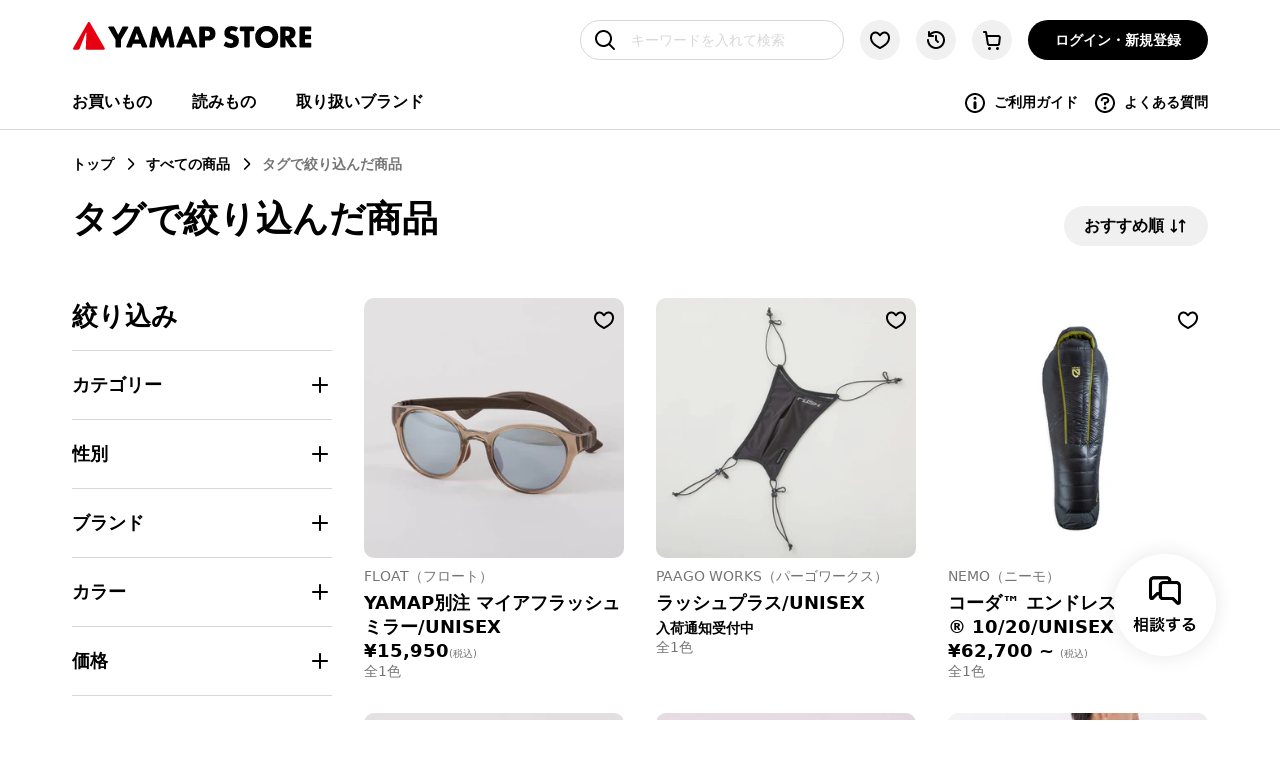

--- FILE ---
content_type: text/html; charset=utf-8
request_url: https://store.yamap.com/products?tag=%E3%83%A6%E3%83%8B%E3%82%BB%E3%83%83%E3%82%AF%E3%82%B9
body_size: 16498
content:
<!DOCTYPE html><html lang="ja"><head><meta charSet="utf-8" data-next-head=""/><script data-next-head=""></script><script data-next-head="">
  !function(f,b,e,v,n,t,s)
  {if(f.fbq)return;n=f.fbq=function(){n.callMethod?
  n.callMethod.apply(n,arguments):n.queue.push(arguments)};
  if(!f._fbq)f._fbq=n;n.push=n;n.loaded=!0;n.version='2.0';
  n.queue=[];t=b.createElement(e);t.async=!0;
  t.src=v;s=b.getElementsByTagName(e)[0];
  s.parentNode.insertBefore(t,s)}(window, document,'script',
  'https://connect.facebook.net/en_US/fbevents.js');
  fbq('init', 2556629964487119);
  fbq('track', 'PageView');
</script><meta name="format-detection" content="telephone=no" data-next-head=""/><meta property="og:site_name" content="YAMAP" data-next-head=""/><meta name="twitter:site" content="@yamap_inc" data-next-head=""/><meta name="viewport" property="viewport" content="width=device-width, initial-scale=1" data-next-head=""/><meta property="article:author" content="https://www.facebook.com/yamap.inc/" data-next-head=""/><meta name="twitter:card" content="summary_large_image" data-next-head=""/><meta name="p:domain_verify" content="9643558b146c2d2e5992e57ae8cb730e" data-next-head=""/><meta name="google-site-verification" content="zrywGUNk67Q1xZqNNDdLYPMFJffI2rvUJ_bwq7Q5Scc" data-next-head=""/><meta name="facebook-domain-verification" content="znqmfa9lkqkjztnzqzpgehaledo7j3" data-next-head=""/><link rel="dns-prefetch" href="https://tagmanager.google.com" data-next-head=""/><link rel="dns-prefetch" href="https://www.google-analytics.com" data-next-head=""/><link rel="dns-prefetch" href="https://www.google.com" data-next-head=""/><link rel="icon" href="/favicon.ico" data-next-head=""/><link rel="apple-touch-icon-precomposed" sizes="180x180" href="https://assets.yamap.com/store/images/apple_touch_icon.png" data-next-head=""/><link rel="shortlink" href="https://store.yamap.com" data-next-head=""/><title data-next-head="">タグで絞り込んだ商品 | YAMAP STORE(ヤマップストア)</title><meta name="description" content="YAMAP（ヤマップ）公式オンラインストアです。YAMAP STORE(ヤマップストア)はYAMAP（ヤマップ）スタッフが本当にいいと思える登山・アウトドア道具だけを、目ききして、あなたへ届けるためにつくられました。ただ道具を紹介するだけでなく、店頭や一般のECサイトでは伝えきれていない、つくり手さんの思いや哲学も、あわせて紹介していきます。YAMAPSTORE(ヤマップストア)は利用者数No.1の登山アプリ・コミュニティを運営しているYAMAP（ヤマップ）が提供しています。" data-next-head=""/><meta property="og:title" content="タグで絞り込んだ商品 | YAMAP STORE(ヤマップストア)" data-next-head=""/><meta property="og:description" content="YAMAP（ヤマップ）公式オンラインストアです。YAMAP STORE(ヤマップストア)はYAMAP（ヤマップ）スタッフが本当にいいと思える登山・アウトドア道具だけを、目ききして、あなたへ届けるためにつくられました。ただ道具を紹介するだけでなく、店頭や一般のECサイトでは伝えきれていない、つくり手さんの思いや哲学も、あわせて紹介していきます。YAMAPSTORE(ヤマップストア)は利用者数No.1の登山アプリ・コミュニティを運営しているYAMAP（ヤマップ）が提供しています。" data-next-head=""/><meta property="og:image" content="https://store.yamap.com/images/static/yamap_store_ogp.jpg" data-next-head=""/><meta property="og:type" content="" data-next-head=""/><meta name="twitter:url" content="https://store.yamap.com/products?tag=%E3%83%A6%E3%83%8B%E3%82%BB%E3%83%83%E3%82%AF%E3%82%B9" data-next-head=""/><meta name="twitter:title" content="タグで絞り込んだ商品 | YAMAP STORE(ヤマップストア)" data-next-head=""/><meta name="twitter:description" content="YAMAP（ヤマップ）公式オンラインストアです。YAMAP STORE(ヤマップストア)はYAMAP（ヤマップ）スタッフが本当にいいと思える登山・アウトドア道具だけを、目ききして、あなたへ届けるためにつくられました。ただ道具を紹介するだけでなく、店頭や一般のECサイトでは伝えきれていない、つくり手さんの思いや哲学も、あわせて紹介していきます。YAMAPSTORE(ヤマップストア)は利用者数No.1の登山アプリ・コミュニティを運営しているYAMAP（ヤマップ）が提供しています。" data-next-head=""/><meta name="twitter:image:src" content="" data-next-head=""/><link rel="preconnect" href="https://dev.visualwebsiteoptimizer.com" data-next-head=""/><script type="application/ld+json" data-next-head="">{"@context":"http://schema.org","@type":"BreadcrumbList","itemListElement":[{"@type":"ListItem","position":1,"item":{"@id":"https://store.yamap.com","name":"YAMAP STORE"}},{"@type":"ListItem","position":2,"item":{"@id":"https://store.yamap.com/products","name":"商品一覧"}}]}</script><link data-next-font="" rel="preconnect" href="/" crossorigin="anonymous"/><script id="vwoCode" data-nscript="beforeInteractive">
    window._vwo_code || (function() {
      var account_id=777751,
      version=2.0,
      settings_tolerance=2000,
      hide_element='body',
      hide_element_style = 'opacity:0 !important;filter:alpha(opacity=0) !important;background:none !important',
      /* DO NOT EDIT BELOW THIS LINE */
      f=false,w=window,d=document,v=d.querySelector('#vwoCode'),cK='_vwo_'+account_id+'_settings',cc={};try{var c=JSON.parse(localStorage.getItem('_vwo_'+account_id+'_config'));cc=c&&typeof c==='object'?c:{}}catch(e){}var stT=cc.stT==='session'?w.sessionStorage:w.localStorage;code={use_existing_jquery:function(){return typeof use_existing_jquery!=='undefined'?use_existing_jquery:undefined},library_tolerance:function(){return typeof library_tolerance!=='undefined'?library_tolerance:undefined},settings_tolerance:function(){return cc.sT||settings_tolerance},hide_element_style:function(){return'{'+(cc.hES||hide_element_style)+'}'},hide_element:function(){return typeof cc.hE==='string'?cc.hE:hide_element},getVersion:function(){return version},finish:function(){if(!f){f=true;var e=d.getElementById('_vis_opt_path_hides');if(e)e.parentNode.removeChild(e)}},finished:function(){return f},load:function(e){var t=this.getSettings(),n=d.createElement('script'),i=this;if(t){n.textContent=t;d.getElementsByTagName('head')[0].appendChild(n);if(!w.VWO||VWO.caE){stT.removeItem(cK);i.load(e)}}else{n.fetchPriority='high';n.src=e;n.type='text/javascript';n.onerror=function(){w._vwo_code.finish()};d.getElementsByTagName('head')[0].appendChild(n)}},getSettings:function(){try{var e=stT.getItem(cK);if(!e){return}e=JSON.parse(e);if(Date.now()>e.e){stT.removeItem(cK);return}return e.s}catch(e){return}},init:function(){if(d.URL.indexOf('__vwo_disable__')>-1)return;var e=this.settings_tolerance();w._vwo_settings_timer=setTimeout(function(){w._vwo_code.finish();stT.removeItem(cK)},e);var t=d.currentScript,n=d.createElement('style'),i=this.hide_element(),r=t&&!t.async&&i?i+this.hide_element_style():'',c=d.getElementsByTagName('head')[0];n.setAttribute('id','_vis_opt_path_hides');v&&n.setAttribute('nonce',v.nonce);n.setAttribute('type','text/css');if(n.styleSheet)n.styleSheet.cssText=r;else n.appendChild(d.createTextNode(r));c.appendChild(n);this.load('https://dev.visualwebsiteoptimizer.com/j.php?a='+account_id+'&u='+encodeURIComponent(d.URL)+'&vn='+version)}};w._vwo_code=code;code.init();})();(function(){var i=window;function t(){if(i._vwo_code){var e=t.hidingStyle=document.getElementById('_vis_opt_path_hides')||t.hidingStyle;if(!i._vwo_code.finished()&&!_vwo_code.libExecuted&&(!i.VWO||!VWO.dNR)){if(!document.getElementById('_vis_opt_path_hides')){document.getElementsByTagName('head')[0].appendChild(e)}requestAnimationFrame(t)}}}t()})();
  </script><link rel="preload" href="/_next/static/css/1628e736b2e8af4c.css" as="style"/><link rel="stylesheet" href="/_next/static/css/1628e736b2e8af4c.css" data-n-g=""/><link rel="preload" href="/_next/static/css/f385cc42a7feef90.css" as="style"/><link rel="stylesheet" href="/_next/static/css/f385cc42a7feef90.css" data-n-p=""/><noscript data-n-css=""></noscript><script defer="" nomodule="" src="/_next/static/chunks/polyfills-42372ed130431b0a.js"></script><script src="/_next/static/chunks/webpack-327471a143d3be18.js" defer=""></script><script src="/_next/static/chunks/framework-b9fd9bcc3ecde907.js" defer=""></script><script src="/_next/static/chunks/main-c1d491bcb4102a6b.js" defer=""></script><script src="/_next/static/chunks/pages/_app-b721e82c8e512f29.js" defer=""></script><script src="/_next/static/chunks/3596-2b90595c5c0c7f3d.js" defer=""></script><script src="/_next/static/chunks/9238-1a785489efa87757.js" defer=""></script><script src="/_next/static/chunks/pages/products-efcc911675964675.js" defer=""></script><script src="/_next/static/BZ1jKdA6HwlArOa2UCRcK/_buildManifest.js" defer=""></script><script src="/_next/static/BZ1jKdA6HwlArOa2UCRcK/_ssgManifest.js" defer=""></script></head><body><div id="yamap-store"><div id="__next"><div><script>
    var dataLayer = window.dataLayer = window.dataLayer || [];
    function gtag(){dataLayer.push(arguments);}
    gtag('js', new Date());
    gtag('config', 'G-R2EE86E0BD');
    gtag('event','view_search_results', {
      'value': 0,
      'items': [
        
      ]
    });
  </script><script>
    !function(f,b,e,v,n,t,s)
    {if(f.fbq)return;n=f.fbq=function(){n.callMethod?
    n.callMethod.apply(n,arguments):n.queue.push(arguments)};
    if(!f._fbq)f._fbq=n;n.push=n;n.loaded=!0;n.version='2.0';
    n.queue=[];t=b.createElement(e);t.async=!0;
    t.src=v;s=b.getElementsByTagName(e)[0];
    s.parentNode.insertBefore(t,s)}(window, document,'script',
    'https://connect.facebook.net/en_US/fbevents.js');
    fbq('init', 2556629964487119);
    fbq('track', 'PageView');
    fbq('trackSingle', 2556629964487119, 'Search', {content_type: 'product', content_ids:[]});
  </script><style>
    #nprogress {
      pointer-events: none;
    }
    #nprogress .bar {
      background: #29D;
      position: fixed;
      z-index: 9999;
      top: 0;
      left: 0;
      width: 100%;
      height: 2px;
    }
    #nprogress .peg {
      display: block;
      position: absolute;
      right: 0px;
      width: 100px;
      height: 100%;
      box-shadow: 0 0 10px #29D, 0 0 5px #29D;
      opacity: 1;
      -webkit-transform: rotate(3deg) translate(0px, -4px);
      -ms-transform: rotate(3deg) translate(0px, -4px);
      transform: rotate(3deg) translate(0px, -4px);
    }
    #nprogress .spinner {
      display: block;
      position: fixed;
      z-index: 1031;
      top: 15px;
      right: 15px;
    }
    #nprogress .spinner-icon {
      width: 18px;
      height: 18px;
      box-sizing: border-box;
      border: solid 2px transparent;
      border-top-color: #29D;
      border-left-color: #29D;
      border-radius: 50%;
      -webkit-animation: nprogresss-spinner 400ms linear infinite;
      animation: nprogress-spinner 400ms linear infinite;
    }
    .nprogress-custom-parent {
      overflow: hidden;
      position: relative;
    }
    .nprogress-custom-parent #nprogress .spinner,
    .nprogress-custom-parent #nprogress .bar {
      position: absolute;
    }
    @-webkit-keyframes nprogress-spinner {
      0% {
        -webkit-transform: rotate(0deg);
      }
      100% {
        -webkit-transform: rotate(360deg);
      }
    }
    @keyframes nprogress-spinner {
      0% {
        transform: rotate(0deg);
      }
      100% {
        transform: rotate(360deg);
      }
    }
  </style><div class="Toaster_Toaster__xtRHK"><div class="Toast_Toast__1K_yE" style="background:rgb(235, 49, 37);border-radius:40px;padding:12px 18px"><div class="Toast_Toast_Icon__g9_9G"><svg width="24" height="24" viewBox="0 0 24 24" fill="none"><path d="M8.9501 17.55C8.4251 17.55 7.9001 17.35 7.5251 16.975L4.2751 13.725C3.8751 13.325 3.8751 12.7 4.2751 12.3C4.6751 11.9 5.3001 11.9 5.7001 12.3L8.9501 15.55L17.2501 6.32501C17.6251 5.92501 18.2501 5.87501 18.6501 6.25001C19.0501 6.62501 19.1001 7.25001 18.7251 7.65001L10.4501 16.875C10.0751 17.275 9.5501 17.525 9.0251 17.525C9.0001 17.55 8.9751 17.55 8.9501 17.55Z" fill="rgb(70, 160, 74)"></path></svg></div><div><h4 class="Toast_Toast_Title__K2z24"></h4><p class="Toast_Toast_Description__81W5Q"></p></div></div></div><header class="Header_Header__sa2xn header Header_Header_Bottom_Border__1zmnC"><div class="Header_Header_Inner_Wrap__OFrn4"><div class="Header_Header_Inner__923ps"><a class="Header_Header_Home__pxY7J" data-gtm-header-logo="yamap-store" href="/"><img class="Header_Header_Home_Logo___sIYE" src="/images/common/logos/logo_store.svg" alt="YAMAP STORE" width="190" height="32" decoding="sync"/></a><div class="Header_Header_Right__Kby9T"><div class="Header_Header_Right_Inner__LhEuC"><button id="SearchIcon" class="Header_Header_Search_Mobile__QXzLt Header_Header_Right_Item__K5oB_ search-icon" style="width:auto;padding-right:0px;padding-left:16px;margin-right:0px;position:relative;border:none;justify-content:center" data-gtm-search="search-icon" aria-label="検索フォームを開く"><svg xmlns="http://www.w3.org/2000/svg" width="24" height="24" fill="none" viewBox="0 0 96 96" aria-hidden="true" role="img" class="ridge-react-icon"><path fill="currentColor" d="M86.8 81.2 68.7 63c4.6-5.8 7.3-13.1 7.3-21C76 23.3 60.7 8 42 8S8 23.3 8 42s15.3 34 34 34c7.9 0 15.2-2.7 21-7.3l18.1 18.1C82 87.6 83 88 84 88s2-.4 2.8-1.2c1.6-1.5 1.6-4.1 0-5.6M16 42c0-14.3 11.7-26 26-26s26 11.7 26 26-11.7 26-26 26-26-11.7-26-26"></path></svg><span class="Header_Header_Search_Text__JzlRA" style="display:none">キーワードを入れて検索</span></button><div class="Header_Header_Search_Form_Outer__JV21E"><form action="/products" class="Header_Header_Search_Form__fFXCV" role="search"><input type="hidden" name="q" value=""/><input autoComplete="off" id="InputSearch" class="search Header_Header_Search_Form_Input___2Nl5" type="search" placeholder="キーワードを入れて検索" aria-label="キーワードを入れて検索" data-gtm-search="header" value=""/></form></div><button class="Header_Header_Favorites__vkKNc Header_Header_Right_Item__K5oB_ favorite-icon" aria-label="お気に入り一覧に移動する" data-gtm-header-icon="favorite"><svg xmlns="http://www.w3.org/2000/svg" width="24" height="24" fill="none" viewBox="0 0 96 96" aria-hidden="true" role="img" class="ridge-react-icon"><path fill="currentColor" d="M48 83.9c-.8 0-1.6-.2-2.3-.5C19.3 70 8 56.5 8 38c0-11.6 7.7-24 22-24 8.4 0 14.5 5.1 18 9.1C51.5 19 57.6 14 66 14c14.3 0 22 12.4 22 24 0 18.5-11.3 32-37.7 45.3-.7.4-1.5.6-2.3.6M30 22c-9.2 0-14 8-14 16 0 14.9 9.3 25.9 32 37.5C70.7 63.8 80 52.9 80 38c0-8-4.8-16-14-16-7.2 0-12.1 6.2-13.8 8.9-.9 1.4-2.5 2.2-4.2 2.2-1.7 0-3.2-.8-4.2-2.2C42.1 28.2 37.2 22 30 22"></path></svg></button><button class="Header_Header_Browsing_History__dw34N Header_Header_Right_Item__K5oB_ history-icon" aria-label="閲覧履歴に移動する" data-gtm-header-icon="history"><svg xmlns="http://www.w3.org/2000/svg" width="24" height="24" fill="none" viewBox="0 0 96 96" aria-hidden="true" role="img" class="ridge-react-icon"><path fill="currentColor" d="M48 28c-2.2 0-4 1.8-4 4v16c0 1.1.4 2.1 1.2 2.8l8 8C54 59.6 55 60 56 60c1 0 2-.4 2.8-1.2 1.6-1.6 1.6-4.1 0-5.7L52 46.3V32c0-2.2-1.8-4-4-4"></path><path fill="currentColor" d="M48 12c-9 0-17.5 3.4-24 9.2V16c0-2.2-1.8-4-4-4s-4 1.8-4 4v16c0 2.2 1.8 4 4 4h16c2.2 0 4-1.8 4-4s-1.8-4-4-4h-7.6c5.2-5 12.2-8 19.6-8 15.4 0 28 12.6 28 28S63.4 76 48 76 20 63.4 20 48c0-2.2-1.8-4-4-4s-4 1.8-4 4c0 19.9 16.1 36 36 36s36-16.1 36-36-16.1-36-36-36"></path></svg></button><a class="Header_Header_Cart__r7CVM Header_Header_Right_Item__K5oB_ cart-icon" aria-label="カートに移動する" data-gtm-header-icon="cart" href="/cart"><svg xmlns="http://www.w3.org/2000/svg" width="24" height="24" fill="none" viewBox="0 0 96 96" aria-hidden="true" role="img" class="ridge-react-icon"><path fill="currentColor" d="M80.7 31.3c-1.9-2.1-4.6-3.3-7.5-3.3H29.8L28 16.2c-.4-2.4-2.5-4.2-4.9-4.2H16c-2.2 0-4 1.8-4 4s1.8 4 4 4h4.6l6.7 43.5c.8 4.9 4.9 8.5 9.9 8.5h33.5c5.1 0 9.4-3.8 9.9-8.9l2.7-24c.2-2.8-.7-5.7-2.6-7.8m-8.1 30.9c-.1 1-1 1.8-2 1.8H37.1c-1 0-1.8-.7-2-1.7l-4-26.3h42.2c.8 0 1.3.4 1.5.7.2.3.6.8.5 1.6zM70 88a6 6 0 1 0 0-12 6 6 0 0 0 0 12M38 88a6 6 0 1 0 0-12 6 6 0 0 0 0 12"></path></svg></a><div class="Header_Header_Account_Non_Signin__BY5HL"><a class="btn-primary-s Header_Header_Account_Non_Signin_Button__9GmfO [object Object]" data-gtm-header-icon="signin" href="/account/signin">ログイン・新規登録</a></div><button class="Header_Header_Hamburger__S2a8Q hamburger-icon" aria-label="メニューを開く" data-gtm-header-icon="menu"><svg xmlns="http://www.w3.org/2000/svg" width="24" height="24" fill="none" viewBox="0 0 96 96" aria-hidden="true" role="img" class="ridge-react-icon"><path fill="currentColor" d="M20 28h56c2.2 0 4-1.8 4-4s-1.8-4-4-4H20c-2.2 0-4 1.8-4 4s1.8 4 4 4M76 68H20c-2.2 0-4 1.8-4 4s1.8 4 4 4h56c2.2 0 4-1.8 4-4s-1.8-4-4-4M76 44H20c-2.2 0-4 1.8-4 4s1.8 4 4 4h56c2.2 0 4-1.8 4-4s-1.8-4-4-4"></path></svg></button></div></div></div><nav class="Header_Header_Menu__KRKIV"><ul class="Header_Header_Menu_List__bLbJZ"><li class="Header_Header_Menu_Item__NX9HD">お買いもの<ul class="Header_Header_Menu_Inner__Jg9UV"><li class="Header_Header_Menu_Inner_Item__8arj3"><a class="Header_Header_Menu_Item_Link__EbeWI" href="/products">すべての商品</a></li><li class="Header_Header_Menu_Inner_Item__8arj3"><a class="Header_Header_Menu_Item_Link__EbeWI" href="/products?others=%E3%82%A2%E3%82%A6%E3%83%88%E3%83%AC%E3%83%83%E3%83%88&amp;sortBy=BEST_SELLING">アウトレット</a></li><li class="Header_Header_Menu_Inner_Item__8arj3"><a class="Header_Header_Menu_Item_Link__EbeWI" href="/products?tag=YAMAP%E9%99%90%E5%AE%9A&amp;sortBy=BEST_SELLING">YAMAP限定</a></li><li class="Header_Header_Menu_Inner_Item__8arj3"><a class="Header_Header_Menu_Item_Link__EbeWI" href="/products?productType=%E3%83%88%E3%83%83%E3%83%97%E3%82%B9">トップス</a></li><li class="Header_Header_Menu_Inner_Item__8arj3"><a class="Header_Header_Menu_Item_Link__EbeWI" href="/products?productType=%E3%83%9C%E3%83%88%E3%83%A0%E3%82%B9">ボトムス</a></li><li class="Header_Header_Menu_Inner_Item__8arj3"><a class="Header_Header_Menu_Item_Link__EbeWI" href="/products?productType=%E3%83%95%E3%83%83%E3%83%88%E3%82%A6%E3%82%A7%E3%82%A2">フットウェア</a></li><li class="Header_Header_Menu_Inner_Item__8arj3"><a class="Header_Header_Menu_Item_Link__EbeWI" href="/products?productType=%E3%82%A6%E3%82%A7%E3%82%A2%E3%82%A2%E3%82%AF%E3%82%BB%E3%82%B5%E3%83%AA%E3%83%BC">ウェアアクセサリー</a></li><li class="Header_Header_Menu_Inner_Item__8arj3"><a class="Header_Header_Menu_Item_Link__EbeWI" href="/products?productType=%E3%83%90%E3%83%83%E3%82%B0%E3%83%BB%E5%8F%8E%E7%B4%8D%E5%B0%8F%E7%89%A9">バッグ・収納小物</a></li><li class="Header_Header_Menu_Inner_Item__8arj3"><a class="Header_Header_Menu_Item_Link__EbeWI" href="/products?productType=%E3%82%AE%E3%82%A2%E3%82%A2%E3%82%A4%E3%83%86%E3%83%A0">ギアアイテム</a></li><li class="Header_Header_Menu_Inner_Item__8arj3"><a class="Header_Header_Menu_Item_Link__EbeWI" href="/products?productType=%E4%BB%96%E3%82%A2%E3%82%A4%E3%83%86%E3%83%A0">他アイテム</a></li></ul></li><li class="Header_Header_Menu_Item__NX9HD">読みもの<ul class="Header_Header_Menu_Inner__Jg9UV Header_Header_Menu_Inner_Article__0m35V"><li class="Header_Header_Menu_Inner_Item__8arj3"><a class="Header_Header_Menu_Item_Link__EbeWI" href="/articles">すべての記事</a></li><li class="Header_Header_Menu_Inner_Item__8arj3"><a class="Header_Header_Menu_Item_Link__EbeWI" href="/features">特集</a></li><li class="Header_Header_Menu_Inner_Item__8arj3"><a class="Header_Header_Menu_Item_Link__EbeWI" href="/articles?category=brand-interview">ブランドインタビュー</a></li><li class="Header_Header_Menu_Inner_Item__8arj3"><a class="Header_Header_Menu_Item_Link__EbeWI" href="/articles?category=trekking-climbing">トレッキング/登山</a></li><li class="Header_Header_Menu_Inner_Item__8arj3"><a class="Header_Header_Menu_Item_Link__EbeWI" href="/articles?category=trail-running">トレイルランニング</a></li><li class="Header_Header_Menu_Inner_Item__8arj3"><a class="Header_Header_Menu_Item_Link__EbeWI" href="/articles?category=camp">キャンプ</a></li><li class="Header_Header_Menu_Inner_Item__8arj3"><a class="Header_Header_Menu_Item_Link__EbeWI" href="/articles?category=lifestyle">ライフスタイル</a></li><li class="Header_Header_Menu_Inner_Item__8arj3"><a class="Header_Header_Menu_Item_Link__EbeWI" href="/articles?category=know-how">ノウハウ</a></li><li class="Header_Header_Menu_Inner_Item__8arj3"><a class="Header_Header_Menu_Item_Link__EbeWI" href="/articles?category=mountain-meal">山ごはん</a></li><li class="Header_Header_Menu_Inner_Item__8arj3"><a class="Header_Header_Menu_Item_Link__EbeWI" href="/articles?category=coordinate">コーディネート</a></li></ul></li><li class="Header_Header_Menu_Item__NX9HD"><a class="Header_Header_Menu_Item_Link__EbeWI" href="/brands">取り扱いブランド</a></li></ul><ul class="Header_Header_Menu_List_Right__QZgFd"><li class="Header_Header_Menu_List_Right_Item__2Wi_L"><a class="Header_Header_Menu_List_Right_Item_Link__rHRF8" href="/guide"><svg xmlns="http://www.w3.org/2000/svg" width="24" height="24" fill="none" viewBox="0 0 96 96" aria-hidden="true" role="img" class="ridge-react-icon Header_Header_Menu_List_Right_Item_Icon__TBwJA"><path fill="currentColor" d="M48 88C25.9 88 8 70.1 8 48S25.9 8 48 8s40 17.9 40 40-17.9 40-40 40m0-72c-17.6 0-32 14.4-32 32s14.4 32 32 32 32-14.4 32-32-14.4-32-32-32"></path><path fill="currentColor" d="M54 67c0 3.3-2.7 6-6 6s-6-2.7-6-6V47c0-3.3 2.7-6 6-6s6 2.7 6 6zM48 35a6 6 0 1 0 0-12 6 6 0 0 0 0 12"></path></svg>ご利用ガイド</a></li><li class="Header_Header_Menu_List_Right_Item__2Wi_L"><a class="Header_Header_Menu_List_Right_Item_Link__rHRF8" href="/faq"><svg xmlns="http://www.w3.org/2000/svg" width="24" height="24" fill="none" viewBox="0 0 96 96" aria-hidden="true" role="img" class="ridge-react-icon Header_Header_Menu_List_Right_Item_Icon__TBwJA"><path fill="currentColor" d="M48 8C25.9 8 8 25.9 8 48s17.9 40 40 40 40-17.9 40-40S70.1 8 48 8m0 72c-17.6 0-32-14.4-32-32s14.4-32 32-32 32 14.4 32 32-14.4 32-32 32"></path><path fill="currentColor" d="M48 74a6 6 0 1 0 0-12 6 6 0 0 0 0 12M51.7 24h-7.4C37 24 31 30 31 37.3c0 2.2 1.8 4 4 4s4-1.8 4-4c0-2.9 2.4-5.3 5.3-5.3h7.4c2.9 0 5.3 2.4 5.3 5.3s-2.4 5.3-5.3 5.3H48c-2.2 0-4 1.8-4 4V54c0 2.2 1.8 4 4 4s4-1.8 4-4v-3.4c7.2-.2 13-6.1 13-13.3C65 30 59 24 51.7 24"></path></svg>よくある質問</a></li></ul></nav></div></header><div class="global-container false"><nav class="Breadcrumb_Breadcrumb__DCaG3" aria-label="Breadcrumb"><a class="Breadcrumb_Breadcrumb__ItemLink__47hIz" data-gtm-breadcrumb="トップ" href="/">トップ</a><a class="Breadcrumb_Breadcrumb__ItemLink__47hIz" data-gtm-breadcrumb="すべての商品" href="/products">すべての商品</a><span class="Breadcrumb_Breadcrumb__ItemText__Urh_D">タグで絞り込んだ商品</span></nav><main class="inner-default"><div class="products_Products_Header__7B6mp"><h1 class="products_Products_Title__a62K7">タグで絞り込んだ商品</h1><div class="SearchButtons_Buttons__3QWmU"><button class="btn-primary-s SearchButtons_Filter_Button__obyqU" data-gtm-search-button="filter">絞り込み<img src="/images/icons/icon_narrowdown.svg" alt="icon_narrowdown" width="16" height="16"/></button></div></div><div class="products_Products_Inner_Content__lkjhl"><div class="products_Products_Inner_Content_Search__E3cN9"><div class="FilterProducts_FilterProducts__6NWp8 "><div class="FilterProducts_FilterProducts_Inner__M_75a"><div class="FilterProducts_FilterProducts_Top__mMV2t"><h2>絞り込み</h2><button class="FilterProducts_FilterProducts_Close__b4co7" aria-label="close dialog button"><img src="/images/icons/icon_close.svg" alt="icon_close" width="24" height="24"/></button></div><div class="FilterProducts_FilterProducts_Inner__M_75a"><h2 class="FilterProducts_FilterProducts_Title__rjQty FilterProducts_FilterProducts_Title__rjQty">カテゴリー<img src="/images/icons/icon_plus.svg" alt="icon_arrow" width="24" height="24"/></h2><div class="FilterProducts_FilterProducts_Inner_Categories__cMtMB"><button class="FilterProducts_Header_Menu_Item_Link__f1awx FilterProducts_Header_Menu_Inner_Item__peImW" style="display:none"><span class="FilterProducts_Header_Menu_Inner_Icon__G5XYc"><svg xmlns="http://www.w3.org/2000/svg" width="24" height="24" fill="none" viewBox="0 0 96 96" aria-hidden="true" role="img" class="ridge-react-icon"><path fill="currentColor" d="m78 28.6-8.1-4.1c.1-1.4.1-2.8.1-4.5C70 8 54 8 48 8S26 8 26 20c0 1.7 0 3.1.1 4.5L18 28.6c-6.1 3.1-10 9.2-10 16.1V80c0 2 1.4 3.6 3.3 3.9l8.9 1.5c.2.5.5.9.8 1.3.8.8 1.8 1.3 2.9 1.3h48c1.1 0 2.2-.5 2.9-1.3.4-.4.6-.8.8-1.3l8.9-1.5c1.9-.3 3.3-2 3.3-3.9V44.7c.2-6.9-3.6-13.1-9.8-16.1M61.3 18.4C58.8 23.2 52 24 48 24c-6.9 0-11.5-2.1-13.1-5.7C37 16.4 42.9 16 48 16c5.2 0 11.2.5 13.3 2.4M26.2 48c-2.2-.1-4.1 1.5-4.2 3.7l-1.6 25.6-4.4-.7v-32c0-3.8 2.1-7.2 5.5-8.9l6.5-3.3c.7 1.3 1.7 2.7 2.9 4.1.8.9 1.9 1.4 3 1.4.9 0 1.8-.3 2.6-1 1.7-1.4 1.9-4 .4-5.6-.6-.7-1.1-1.3-1.5-1.9 2.4 1.2 5.3 1.9 8.5 2.3V80H28.3L30 52.2c.1-2.2-1.5-4.1-3.8-4.2M80 76.6l-4.4.7L74 51.8c-.1-2.2-2-3.9-4.2-3.7-2.2.1-3.9 2-3.7 4.2L67.7 80H52V31.8c3.2-.3 6-1.1 8.4-2.3-.4.6-.9 1.2-1.5 1.9-1.4 1.7-1.2 4.2.4 5.6.8.6 1.7 1 2.6 1 1.1 0 2.2-.5 3-1.4 1.3-1.5 2.2-2.8 2.9-4.1l6.5 3.3c3.4 1.7 5.5 5.1 5.5 8.9v31.9z"></path></svg></span>トップス</button><button class="FilterProducts_Header_Menu_Item_Link__f1awx FilterProducts_Header_Menu_Inner_Item__peImW" style="display:none"><span class="FilterProducts_Header_Menu_Inner_Icon__G5XYc"><svg xmlns="http://www.w3.org/2000/svg" width="24" height="24" fill="none" viewBox="0 0 96 96" aria-hidden="true" role="img" class="ridge-react-icon"><path fill="currentColor" d="M77.99 11.78A4.001 4.001 0 0 0 74 8H22c-2.12 0-3.88 1.66-3.99 3.78l-4 72c-.06 1.1.33 2.17 1.09 2.97.76.8 1.81 1.25 2.91 1.25h22c1.92 0 3.57-1.36 3.93-3.25l4.07-21.37 4.07 21.37A3.997 3.997 0 0 0 56.01 88h22c1.1 0 2.15-.45 2.91-1.25.75-.8 1.15-1.87 1.09-2.97l-4-72zM25.45 22h7.32c0 4.8-3.31 8.87-7.89 10.37L25.46 22zm45.1 0 .58 10.46C66.42 31.02 63 26.88 63 22zM59.31 80l-7.38-38.75A3.997 3.997 0 0 0 48 38c-1.92 0-3.57 1.36-3.93 3.25L36.69 80H22.23l2.18-39.3c9.28-1.56 16.36-9.34 16.36-18.7H44v10c0 2.21 1.79 4 4 4s4-1.79 4-4V22h3c0 9.43 7.2 17.26 16.59 18.73L73.77 80z"></path></svg></span>ボトムス</button><button class="FilterProducts_Header_Menu_Item_Link__f1awx FilterProducts_Header_Menu_Inner_Item__peImW" style="display:none"><span class="FilterProducts_Header_Menu_Inner_Icon__G5XYc"><svg xmlns="http://www.w3.org/2000/svg" width="24" height="24" fill="none" viewBox="0 0 96 96" aria-hidden="true" role="img" class="ridge-react-icon"><path fill="currentColor" d="M76 12H52c-4.4 0-8 3.6-8 8v12c0 4.4-3.6 8-8 8h-4c-11 0-20 9-20 20v12c0 6.6 5.4 12 12 12h48c6.6 0 12-5.4 12-12V20c0-4.4-3.6-8-8-8M32 48c.2 0 5 .2 9.8 3.3.7.5 1.5.7 2.2.7 1.3 0 2.6-.6 3.3-1.8 1.2-1.8.7-4.3-1.1-5.5-.1-.1-.2-.1-.3-.2.8-.7 1.6-1.4 2.3-2.2l10.5 3.5c.4.1.8.2 1.3.2 1.7 0 3.2-1.1 3.8-2.7.7-2.1-.4-4.4-2.5-5.1L51.7 35c.2-1 .3-2 .3-3v-.4l6.7 2.2c.4.1.8.2 1.3.2 1.7 0 3.2-1.1 3.8-2.7.7-2.1-.4-4.4-2.5-5.1L52 23.1V20h24v44H20v-4c0-6.6 5.4-12 12-12m40 28H24c-2.2 0-4-1.8-4-4h56c0 2.2-1.8 4-4 4"></path></svg></span>フットウェア</button><button class="FilterProducts_Header_Menu_Item_Link__f1awx FilterProducts_Header_Menu_Inner_Item__peImW" style="display:none"><span class="FilterProducts_Header_Menu_Inner_Icon__G5XYc"><svg xmlns="http://www.w3.org/2000/svg" width="24" height="24" fill="none" viewBox="0 0 96 96" aria-hidden="true" role="img" class="ridge-react-icon"><path fill="currentColor" d="M87.8 48.4c-.4-1.1-1.2-2-2.3-2.5-.2-.1-.9-.3-2-.6l-3.2-12.2c-1.3-5.1-4.6-9.3-8.9-11.5-3.8-2-8.1-2.2-12.1-.6-2.1.8-3.1 3.1-2.3 5.2.8 2.1 3.1 3.1 5.2 2.3 2.3-.9 4.3-.3 5.6.3 2.3 1.2 4 3.5 4.8 6.4l2.4 8.9c-1.3-.1-2.6-.1-3.9-.1-4.4 0-7.5.9-10.4 1.7-3.2.9-6.6 1.9-12.7 1.9s-9.5-1-12.7-1.9c-2.9-.8-6-1.7-10.4-1.7-1.3 0-2.6 0-3.8.1l2.4-8.9c.8-2.9 2.5-5.2 4.8-6.4 1.3-.6 3.3-1.2 5.6-.3 2.1.8 4.4-.2 5.2-2.3.8-2.1-.2-4.4-2.3-5.2-4-1.5-8.3-1.3-12.1.6-4.3 2.2-7.6 6.4-8.9 11.5l-3.2 12.2c-1.1.3-1.8.5-2 .6-1.1.4-2 1.3-2.3 2.5-.4 1.1-.2 2.4.4 3.4 0 0 2.1 3.5 3 7.7L12 61c.9 4.6 2.5 13.2 14.5 13.2 9.1 0 15.2-3.2 17.9-9.4.4-1 .7-2 1-3 1-3.5 1.3-3.5 2.6-3.5s1.6 0 2.6 3.5c.3 1 .6 2 1 3 2.8 6.2 8.8 9.4 17.9 9.4 11.9 0 13.6-8.6 14.5-13.2l.3-1.5c.9-4.2 3-7.7 3-7.7.7-1 .9-2.2.5-3.4"></path></svg></span>ウェアアクセサリー</button><button class="FilterProducts_Header_Menu_Item_Link__f1awx FilterProducts_Header_Menu_Inner_Item__peImW" style="display:none"><span class="FilterProducts_Header_Menu_Inner_Icon__G5XYc"><svg xmlns="http://www.w3.org/2000/svg" width="24" height="24" fill="none" viewBox="0 0 96 96" aria-hidden="true" role="img" class="ridge-react-icon"><path fill="currentColor" d="m88 69.3-1.5-11.9c-.5-3.9-3.7-7-7.5-7.4l-.8-5.6c1.2-2.6 1.9-5.4 1.9-8.4 0-8.8-7.2-16-16-16h-4c0-6.6-5.4-12-12-12s-12 5.4-12 12h-4c-8.8 0-16 7.2-16 16 0 3 .7 5.9 1.9 8.4l-.8 5.6c-3.9.4-7 3.5-7.5 7.4L8 69.3v.5c0 2.7 1.3 5.2 3.5 6.9 1.5 1.1 3.3 1.7 5.1 1.7.3 0 .6 0 .9-.1.6.9 1.2 1.9 2 2.7 3.8 4.4 9.3 6.9 15.2 6.9h26.8c5.8 0 11.4-2.5 15.2-6.9.7-.9 1.4-1.8 2-2.7.3 0 .6.1.9.1 1.8 0 3.6-.6 5.1-1.7 2.2-1.6 3.5-4.1 3.5-6.9-.2-.1-.2-.3-.2-.5M48 16c2.2 0 4 1.8 4 4h-8c0-2.2 1.8-4 4-4M32 28h32c4.4 0 8 3.6 8 8 0 5.2-3.3 9.6-8 11.3V46c0-2.2-1.8-4-4-4s-4 1.8-4 4v2H40v-2c0-2.2-1.8-4-4-4s-4 1.8-4 4v1.3c-4.7-1.7-8-6.1-8-11.3 0-4.4 3.6-8 8-8m38.5 47.8c-2.3 2.7-5.6 4.2-9.1 4.2H34.6c-3.5 0-6.8-1.5-9.1-4.2-2.3-2.6-3.3-6.2-2.8-9.6l2.1-13.7C27 54 29.4 55 32 55.6V58c0 2.2 1.8 4 4 4s4-1.8 4-4v-2h16v2c0 2.2 1.8 4 4 4s4-1.8 4-4v-2.4c2.6-.5 5.1-1.6 7.2-3.1l2.1 13.7c.5 3.5-.5 7-2.8 9.6"></path></svg></span>バッグ・収納小物</button><button class="FilterProducts_Header_Menu_Item_Link__f1awx FilterProducts_Header_Menu_Inner_Item__peImW" style="display:none"><span class="FilterProducts_Header_Menu_Inner_Icon__G5XYc"><svg xmlns="http://www.w3.org/2000/svg" width="24" height="24" fill="none" viewBox="0 0 96 96" aria-hidden="true" role="img" class="ridge-react-icon"><path fill="currentColor" d="M72 16h-4c0-4.4-3.6-8-8-8H36c-4.4 0-8 3.6-8 8v24c0 4.2 3.2 7.6 7.2 8l8.8 2.9V56h-5.2c-5.9 0-10.9 4.2-11.8 10l-2.9 17.3c-.2 1.2.1 2.3.9 3.2.8.9 1.9 1.4 3.1 1.4h40c1.2 0 2.3-.5 3.1-1.4.8-.9 1.1-2.1.9-3.2l-3-17.3c-1-5.8-5.9-10-11.8-10H52v-5.1l8.8-2.9c4.1-.4 7.2-3.8 7.2-8h4c4.4 0 8-3.6 8-8v-8c0-4.4-3.6-8-8-8M61.2 67.3 63.3 80H32.7l2.1-12.7c.3-1.9 2-3.3 3.9-3.3h18.4c2.1 0 3.7 1.4 4.1 3.3M36 16h24v24H36zm36 16h-4v-8h4z"></path></svg></span>ギアアイテム</button><button class="FilterProducts_Header_Menu_Item_Link__f1awx FilterProducts_Header_Menu_Inner_Item__peImW" style="display:none"><span class="FilterProducts_Header_Menu_Inner_Icon__G5XYc"><svg xmlns="http://www.w3.org/2000/svg" width="24" height="24" fill="none" viewBox="0 0 96 96" aria-hidden="true" role="img" class="ridge-react-icon"><path fill="currentColor" d="M20 36c-6.6 0-12 5.4-12 12s5.4 12 12 12 12-5.4 12-12-5.4-12-12-12m0 16c-2.2 0-4-1.8-4-4s1.8-4 4-4 4 1.8 4 4-1.8 4-4 4M48 36c-6.6 0-12 5.4-12 12s5.4 12 12 12 12-5.4 12-12-5.4-12-12-12m0 16c-2.2 0-4-1.8-4-4s1.8-4 4-4 4 1.8 4 4-1.8 4-4 4M76 36c-6.6 0-12 5.4-12 12s5.4 12 12 12 12-5.4 12-12-5.4-12-12-12m0 16c-2.2 0-4-1.8-4-4s1.8-4 4-4 4 1.8 4 4-1.8 4-4 4"></path></svg></span>他アイテム</button></div></div><div class="FilterProducts_FilterProducts_Inner__M_75a"><div class="filter-unit undefined"><h2 class="FilterProducts_FilterProducts_Title__rjQty FilterProducts_FilterProducts_Title__rjQty">性別<img src="/images/icons/icon_plus.svg" alt="icon_arrow" width="24" height="24"/></h2><div class="filter-group filter-gender" style="display:none"><input type="checkbox" id="ウィメンズ" value="ウィメンズ"/><label for="ウィメンズ"><span>ウィメンズ</span></label></div><div class="filter-group filter-gender" style="display:none"><input type="checkbox" id="メンズ" value="メンズ"/><label for="メンズ"><span>メンズ</span></label></div><div class="filter-group filter-gender" style="display:none"><input type="checkbox" id="ユニセックス" value="ユニセックス"/><label for="ユニセックス"><span>ユニセックス</span></label></div><div class="FilterProducts_FilterProducts_Buttons_Desktop__cuuQz" style="display:none"><div class="FilterProducts_FilterProducts_Buttons_Desktop_Inner__5f1Qw"><button class="FilterProducts_FilterProducts_Buttons_Clear_Desktop__vICCe">クリア</button><button class="FilterProducts_FilterProducts_Buttons_Filter_Desktop__Fiii0">適用</button></div></div></div><div class="filter-unit undefined"><h2 class="FilterProducts_FilterProducts_Title__rjQty FilterProducts_FilterProducts_Title__rjQty">ブランド<img src="/images/icons/icon_plus.svg" alt="icon_arrow" width="24" height="24"/></h2><div class="FilterProducts_FilterProducts_Buttons_Desktop__cuuQz" style="display:none"><div class="FilterProducts_FilterProducts_Buttons_Desktop_Inner__5f1Qw"><button class="FilterProducts_FilterProducts_Buttons_Clear_Desktop__vICCe">クリア</button><button class="FilterProducts_FilterProducts_Buttons_Filter_Desktop__Fiii0">適用</button></div></div></div><div class="filter-unit undefined"><h2 class="FilterProducts_FilterProducts_Title__rjQty FilterProducts_FilterProducts_Title__rjQty">カラー<img src="/images/icons/icon_plus.svg" alt="icon_arrow" width="24" height="24"/></h2><div class="colors-unit"><div style="display:none"><div class="color-checker color-white filter-color"><input type="checkbox" id="ホワイト" value="ホワイト"/><label for="ホワイト" class="icon-white"><span>ホワイト</span></label></div></div><div style="display:none"><div class="color-checker color-black filter-color"><input type="checkbox" id="ブラック" value="ブラック"/><label for="ブラック" class="icon-black"><span>ブラック</span></label></div></div><div style="display:none"><div class="color-checker color-gray filter-color"><input type="checkbox" id="グレー" value="グレー"/><label for="グレー" class="icon-gray"><span>グレー</span></label></div></div><div style="display:none"><div class="color-checker color-brown filter-color"><input type="checkbox" id="ブラウン" value="ブラウン"/><label for="ブラウン" class="icon-brown"><span>ブラウン</span></label></div></div><div style="display:none"><div class="color-checker color-beige filter-color"><input type="checkbox" id="ベージュ" value="ベージュ"/><label for="ベージュ" class="icon-beige"><span>ベージュ</span></label></div></div><div style="display:none"><div class="color-checker color-khaki filter-color"><input type="checkbox" id="カーキ" value="カーキ"/><label for="カーキ" class="icon-khaki"><span>カーキ</span></label></div></div><div style="display:none"><div class="color-checker color-navy filter-color"><input type="checkbox" id="ネイビー" value="ネイビー"/><label for="ネイビー" class="icon-navy"><span>ネイビー</span></label></div></div><div style="display:none"><div class="color-checker color-green filter-color"><input type="checkbox" id="グリーン" value="グリーン"/><label for="グリーン" class="icon-green"><span>グリーン</span></label></div></div><div style="display:none"><div class="color-checker color-blue filter-color"><input type="checkbox" id="ブルー" value="ブルー"/><label for="ブルー" class="icon-blue"><span>ブルー</span></label></div></div><div style="display:none"><div class="color-checker color-yellow filter-color"><input type="checkbox" id="イエロー" value="イエロー"/><label for="イエロー" class="icon-yellow"><span>イエロー</span></label></div></div><div style="display:none"><div class="color-checker color-red filter-color"><input type="checkbox" id="レッド" value="レッド"/><label for="レッド" class="icon-red"><span>レッド</span></label></div></div><div style="display:none"><div class="color-checker color-orange filter-color"><input type="checkbox" id="オレンジ" value="オレンジ"/><label for="オレンジ" class="icon-orange"><span>オレンジ</span></label></div></div><div style="display:none"><div class="color-checker color-pink filter-color"><input type="checkbox" id="ピンク" value="ピンク"/><label for="ピンク" class="icon-pink"><span>ピンク</span></label></div></div><div style="display:none"><div class="color-checker color-purple filter-color"><input type="checkbox" id="パープル" value="パープル"/><label for="パープル" class="icon-purple"><span>パープル</span></label></div></div><div style="display:none"><div class="color-checker color-multiple filter-color"><input type="checkbox" id="その他" value="その他"/><label for="その他" class="icon-multiple"><span>その他</span></label></div></div></div><div class="FilterProducts_FilterProducts_Buttons_Desktop__cuuQz" style="display:none"><div class="FilterProducts_FilterProducts_Buttons_Desktop_Inner__5f1Qw"><button class="FilterProducts_FilterProducts_Buttons_Clear_Desktop__vICCe">クリア</button><button class="FilterProducts_FilterProducts_Buttons_Filter_Desktop__Fiii0">適用</button></div></div></div><div class="filter-unit undefined"><h2 class="FilterProducts_FilterProducts_Title__rjQty FilterProducts_FilterProducts_Title__rjQty">価格<img src="/images/icons/icon_plus.svg" alt="icon_arrow" width="24" height="24"/></h2><label class="radio-container" style="display:none"><span>指定しない</span><input type="radio" name="radio" id="1" value="1"/><span class="radio-checkmark"></span></label><label class="radio-container" style="display:none"><span>￥1 ~ ￥1,000</span><input type="radio" name="radio" id="2" value="2"/><span class="radio-checkmark"></span></label><label class="radio-container" style="display:none"><span>￥1,001 ~ ￥5,000</span><input type="radio" name="radio" id="3" value="3"/><span class="radio-checkmark"></span></label><label class="radio-container" style="display:none"><span>￥5,001 ~ ￥10,000</span><input type="radio" name="radio" id="4" value="4"/><span class="radio-checkmark"></span></label><label class="radio-container" style="display:none"><span>￥10,001 ~ ￥30,000</span><input type="radio" name="radio" id="5" value="5"/><span class="radio-checkmark"></span></label><label class="radio-container" style="display:none"><span>￥30,001 ~ ￥50,000</span><input type="radio" name="radio" id="6" value="6"/><span class="radio-checkmark"></span></label><label class="radio-container" style="display:none"><span>￥50,001 ~</span><input type="radio" name="radio" id="7" value="7"/><span class="radio-checkmark"></span></label><div class="FilterProducts_FilterProducts_Buttons_Desktop__cuuQz" style="display:none"><div class="FilterProducts_FilterProducts_Buttons_Desktop_Inner__5f1Qw"><button class="FilterProducts_FilterProducts_Buttons_Clear_Desktop__vICCe">クリア</button><button class="FilterProducts_FilterProducts_Buttons_Filter_Desktop__Fiii0">適用</button></div></div></div><div class="filter-unit undefined"><h2 class="FilterProducts_FilterProducts_Title__rjQty FilterProducts_FilterProducts_Title__rjQty">その他<img src="/images/icons/icon_plus.svg" alt="icon_arrow" width="24" height="24"/></h2><div class="filter-group filter-others" style="display:none"><input type="checkbox" id="アウトレット商品のみ" value="アウトレット"/><label for="アウトレット商品のみ"><span>アウトレット商品のみ</span></label></div><div class="filter-group filter-others" style="display:none"><input type="checkbox" id="在庫あり商品のみ" value="在庫あり"/><label for="在庫あり商品のみ"><span>在庫あり商品のみ</span></label></div><div class="FilterProducts_FilterProducts_Buttons_Desktop__cuuQz" style="display:none"><div class="FilterProducts_FilterProducts_Buttons_Desktop_Inner__5f1Qw"><button class="FilterProducts_FilterProducts_Buttons_Clear_Desktop__vICCe">クリア</button><button class="FilterProducts_FilterProducts_Buttons_Filter_Desktop__Fiii0">適用</button></div></div></div></div></div><div class="FilterProducts_FilterProducts_Button_Group__f_gHO"><button class="btn-secondary-m FilterProducts_FilterProducts_Button__nxpNU">クリア</button><button class="btn-primary-m FilterProducts_FilterProducts_Button__nxpNU">適用</button></div></div></div><div class="products_Products_Inner_Content_Products_Loading__BEImV products_Products_Inner_Content_Products__JoMBr"><ul class="item-list products_Products_Inner_Content_Products_List__JjRgR"></ul></div></div></main></div><footer class="footer Footer_Footer__yaC5N"><div class="Footer_FooterContent__LAoPI"><div class="Footer_FooterUnit__PBZKf"><h3 class="Footer_Footer_Title__FXWlh">お困りですか？</h3><ul class="Footer_FooterItems__sedSU"><li class="Footer_FooterItem__OCgpB"><a class="Footer_FooterItem_Link__naZ9i" href="/guide?link_to=送料・配送について">送料・配送について</a></li><li class="Footer_FooterItem__OCgpB"><a class="Footer_FooterItem_Link__naZ9i" href="/guide?link_to=返品について">返品について</a></li><li class="Footer_FooterItem__OCgpB"><a href="/faq#faq02-1" class="Footer_FooterItem_Link__naZ9i">メールが届かない場合</a></li><li class="Footer_FooterItem__OCgpB"><a class="Footer_FooterItem_Link__naZ9i" href="https://docs.google.com/forms/d/e/1FAIpQLSe8EYg0S4G2La-mN6sHmXU8brr5wZOkFyiLL-_O1awODPr5Eg/viewform">お問い合わせ</a></li></ul><ul class="Footer_FooterBox__KFB6R"><li class="Footer_FooterBox_Item__uddDX"><svg class="Footer_FooterBox_Item_Image__jzWx7" width="24" height="24" viewBox="0 0 24 24" fill="none"><path d="M12 22C6.475 22 2 17.525 2 12C2 6.475 6.475 2 12 2C17.525 2 22 6.475 22 12C22 17.525 17.525 22 12 22ZM12 4C7.6 4 4 7.6 4 12C4 16.4 7.6 20 12 20C16.4 20 20 16.4 20 12C20 7.6 16.4 4 12 4Z" fill="white"></path><path d="M13.5 16.75C13.5 17.575 12.825 18.25 12 18.25C11.175 18.25 10.5 17.575 10.5 16.75V11.75C10.5 10.925 11.175 10.25 12 10.25C12.825 10.25 13.5 10.925 13.5 11.75V16.75Z" fill="white"></path><path d="M12 8.75C12.8284 8.75 13.5 8.07843 13.5 7.25C13.5 6.42157 12.8284 5.75 12 5.75C11.1716 5.75 10.5 6.42157 10.5 7.25C10.5 8.07843 11.1716 8.75 12 8.75Z" fill="white"></path></svg><a class="Footer_FooterBox_Item_Link__Kne2b" href="/guide">ご利用ガイド</a></li><li class="Footer_FooterBox_Item__uddDX"><img src="/images/icons/icon_guide_white.svg" alt="icon_question" width="24" height="24"/><a class="Footer_FooterBox_Item_Link__Kne2b" href="/faq">よくある質問</a></li></ul></div><div class="Footer_FooterUnit__PBZKf"><h3 class="Footer_Footer_Title__FXWlh">お探しの商品は見つかりましたか？</h3><form action="/products" role="search"><input type="hidden" name="q" value=""/><input class="search Footer_FooterSearch__irEzm" type="search" placeholder="検索" aria-label="検索" data-gtm-search="footer" value=""/></form><p class="Footer_FooterHotKeywords__YDixj">注目の検索キーワード</p><ul class="Footer_FooterItems__sedSU"></ul></div><div class="Footer_FooterUnit__PBZKf"><a class="Footer_Footer_Link__KZMyV" href="/about">YAMAP STOREについて</a><a class="Footer_Footer_Link__KZMyV" href="/transactionlaw">特定商取引法</a><a class="Footer_Footer_Link__KZMyV" href="/terms">ご利用規約</a><a class="Footer_Footer_Link__KZMyV" href="https://yamap.com/terms/privacy">プライバシーポリシー</a><a class="Footer_Footer_Link__KZMyV" href="https://corporate.yamap.co.jp" target="_blank" rel="noopener noreferrer">運営会社</a><div class="Footer_Footer_Brank__aWEyA"></div><ul class="Footer_FooterLogos__QPV5F"><li class="Footer_FooterLogo__pNGaU"><a target="_blank" rel="noopener noreferrer" href="https://www.youtube.com/channel/UCA-mN_H-HUgcKeshknhdWRA"><img src="/images/common/logos/logo_youtube.svg" alt="YouTube" width="31" height="23"/></a></li><li class="Footer_FooterLogo__pNGaU"><a target="_blank" rel="noopener noreferrer" href="https://ja-jp.facebook.com/yamap.inc"><img src="/images/common/logos/logo_facebook.svg" alt="Facebook" width="16" height="29"/></a></li><li class="Footer_FooterLogo__pNGaU"><a target="_blank" rel="noopener noreferrer" href="https://x.com/yamap_inc"><img src="/images/common/logos/logo_x.svg" alt="X" width="30" height="30"/></a></li><li class="Footer_FooterLogo__pNGaU"><a target="_blank" rel="noopener noreferrer" href="https://www.instagram.com/yamap_inc"><img src="/images/common/logos/logo_instagram.svg" alt="Instagram" width="29" height="29"/></a></li><li class="Footer_FooterLogo__pNGaU"><a target="_blank" rel="noopener noreferrer" href="https://yamap.com"><img src="/images/common/logos/logo_yamap_white.svg" alt="YAMAP" width="26" height="23"/></a></li></ul><div class="Footer_FooterCompanyName__oIT1q">株式会社ヤマップ</div><small class="Footer_FooterCopy__5qF_k">© YAMAP INC. All Rights Reserved.</small></div></div></footer><div class="Drawer_Drawer__enOe8 "><div class="Drawer_Drawer_Content__azyq5"><div class="Drawer_Drawer_Content_Inner__TuIMp Drawer_Drawer_Content_Inner_Top__cEddm"><ul class="Drawer_Drawer_List_Top__ZvNTd"><li class="Drawer_Drawer_List_Top_Item__NvPQD"><a class="Drawer_Drawer_Button__xEliy Drawer_SignIn__yT1Kk" data-gtm-drawer-button="ログイン・新規登録" href="/account/signin"><img class="Drawer_Drawer_Button_Icon_User__hhV8o" src="/images/icons/icon_frame_white.svg" alt="icon_frame" width="16" height="16"/>ログイン・新規登録はこちら</a></li><li class="Drawer_Drawer_List_Top_Item__NvPQD"><button class="Drawer_Drawer_Close__deIEe"><img src="/images/icons/icon_close.svg" alt="icon_close" width="24" height="24"/></button></li></ul></div><div class="Drawer_Drawer_Content_Inner_Wrap__E_Mep"><div class="Drawer_Drawer_Content_Inner__TuIMp"><ul class="Drawer_Drawer_List__9l7vL"><li class="Drawer_Drawer_Item___4N7M"><button class="Drawer_Drawer_Button__xEliy Drawer_Drawer_Button_Switch__kpZcZ" data-gtm-drawer-button="お買いもの"><div class="Drawer_Drawer_Button_Inner__GHBdp Drawer_Drawer_Button_Inner_Title__fSU5I"><img class="Drawer_Drawer_Util_Icon__kyvrZ" src="/images/icons/icon_shopping.svg" alt="icon_shopping" width="24" height="24"/>お買いもの</div><img src="/images/icons/icon_plus.svg" alt="icon_plus" width="24" height="24"/></button><ul class="Drawer_Drawer_Inner_List__PDSSz" style="display:none"><li class="Drawer_Drawer_Inner_List_Item__q1DHJ"><a class="Drawer_Drawer_Inner_List_Link__uu0Z5" data-gtm-drawer-link="すべての商品" href="/products"><svg xmlns="http://www.w3.org/2000/svg" width="24" height="24" fill="none" viewBox="0 0 96 96" aria-hidden="true" role="img" class="ridge-react-icon"><path fill="currentColor" d="M40 16H20c-2.2 0-4 1.8-4 4v20c0 2.2 1.8 4 4 4h20c2.2 0 4-1.8 4-4V20c0-2.2-1.8-4-4-4m-4 20H24V24h12zM56 44h20c2.2 0 4-1.8 4-4V20c0-2.2-1.8-4-4-4H56c-2.2 0-4 1.8-4 4v20c0 2.2 1.8 4 4 4m4-20h12v12H60zM40 52H20c-2.2 0-4 1.8-4 4v20c0 2.2 1.8 4 4 4h20c2.2 0 4-1.8 4-4V56c0-2.2-1.8-4-4-4m-4 20H24V60h12zM82.8 77.2l-5.1-5.1C79.2 69.7 80 67 80 64c0-8.8-7.2-16-16-16s-16 7.2-16 16 7.2 16 16 16c3 0 5.7-.8 8.1-2.2l5.1 5.1C78 83.6 79 84 80 84c1 0 2-.4 2.8-1.2 1.6-1.5 1.6-4.1 0-5.6M56 64c0-4.4 3.6-8 8-8s8 3.6 8 8-3.6 8-8 8-8-3.6-8-8"></path></svg>すべての商品</a></li><li class="Drawer_Drawer_Inner_List_Item__q1DHJ"><a class="Drawer_Drawer_Inner_List_Link__uu0Z5" data-gtm-drawer-link="アウトレット" href="/products?others=%E3%82%A2%E3%82%A6%E3%83%88%E3%83%AC%E3%83%83%E3%83%88&amp;sortBy=BEST_SELLING"><svg xmlns="http://www.w3.org/2000/svg" width="24" height="24" fill="none" viewBox="0 0 96 96" aria-hidden="true" role="img" class="ridge-react-icon"><path fill="currentColor" d="M83.1 44.9 79.3 26c-1-4.8-4.6-8.5-9.4-9.4L51 12.8c-3.9-.8-8 .4-10.8 3.3L12.1 44.2c-4.7 4.7-4.7 12.3 0 17l22.6 22.6c2.3 2.3 5.4 3.5 8.5 3.5 3.1 0 6.1-1.2 8.5-3.5l28.1-28.1c2.9-2.8 4.1-6.8 3.3-10.8m-8.9 5.2L46.1 78.2c-1.6 1.6-4.1 1.6-5.7 0L17.8 55.6c-1.6-1.6-1.6-4.1 0-5.7l28.1-28.1c.8-.8 1.8-1.2 2.8-1.2.3 0 .5 0 .8.1l18.9 3.8c1.6.3 2.8 1.6 3.1 3.1l3.8 18.9c.2 1.3-.2 2.7-1.1 3.6"></path><path fill="currentColor" d="M58.8 44a6.8 6.8 0 1 0 0-13.6 6.8 6.8 0 0 0 0 13.6"></path></svg>アウトレット</a></li><li class="Drawer_Drawer_Inner_List_Item__q1DHJ"><a class="Drawer_Drawer_Inner_List_Link__uu0Z5" data-gtm-drawer-link="YAMAP限定" href="/products?tag=YAMAP%E9%99%90%E5%AE%9A&amp;sortBy=BEST_SELLING"><svg xmlns="http://www.w3.org/2000/svg" width="24" height="24" fill="none" viewBox="0 0 96 96" aria-hidden="true" role="img" class="ridge-react-icon"><path fill="currentColor" d="M68 88H28C17 88 8 79 8 68V28C8 17 17 8 28 8h40c11 0 20 9 20 20v40c0 11-9 20-20 20M28 16c-6.6 0-12 5.4-12 12v40c0 6.6 5.4 12 12 12h40c6.6 0 12-5.4 12-12V28c0-6.6-5.4-12-12-12z"></path><path fill="currentColor" d="M71.7 65.4 49.5 27c-.4-.7-.9-1-1.5-1s-1.1.3-1.5 1L24.3 65.4c-.2.4-.3.7-.3 1 0 .9.7 1.6 1.8 1.6h5.8c1.1 0 2-.7 2.4-1.7l9.2-23.4c.4-1 1.2-.8 1.1.2l-1 22.7c-.1 1.3.8 2.1 2 2.1h24.8c1.1 0 1.8-.7 1.8-1.6.1-.2 0-.6-.2-.9"></path></svg>YAMAP限定</a></li><li class="Drawer_Drawer_Inner_List_Item__q1DHJ"><a class="Drawer_Drawer_Inner_List_Link__uu0Z5" data-gtm-drawer-link="トップス" href="/products?productType=%E3%83%88%E3%83%83%E3%83%97%E3%82%B9"><svg xmlns="http://www.w3.org/2000/svg" width="24" height="24" fill="none" viewBox="0 0 96 96" aria-hidden="true" role="img" class="ridge-react-icon"><path fill="currentColor" d="m78 28.6-8.1-4.1c.1-1.4.1-2.8.1-4.5C70 8 54 8 48 8S26 8 26 20c0 1.7 0 3.1.1 4.5L18 28.6c-6.1 3.1-10 9.2-10 16.1V80c0 2 1.4 3.6 3.3 3.9l8.9 1.5c.2.5.5.9.8 1.3.8.8 1.8 1.3 2.9 1.3h48c1.1 0 2.2-.5 2.9-1.3.4-.4.6-.8.8-1.3l8.9-1.5c1.9-.3 3.3-2 3.3-3.9V44.7c.2-6.9-3.6-13.1-9.8-16.1M61.3 18.4C58.8 23.2 52 24 48 24c-6.9 0-11.5-2.1-13.1-5.7C37 16.4 42.9 16 48 16c5.2 0 11.2.5 13.3 2.4M26.2 48c-2.2-.1-4.1 1.5-4.2 3.7l-1.6 25.6-4.4-.7v-32c0-3.8 2.1-7.2 5.5-8.9l6.5-3.3c.7 1.3 1.7 2.7 2.9 4.1.8.9 1.9 1.4 3 1.4.9 0 1.8-.3 2.6-1 1.7-1.4 1.9-4 .4-5.6-.6-.7-1.1-1.3-1.5-1.9 2.4 1.2 5.3 1.9 8.5 2.3V80H28.3L30 52.2c.1-2.2-1.5-4.1-3.8-4.2M80 76.6l-4.4.7L74 51.8c-.1-2.2-2-3.9-4.2-3.7-2.2.1-3.9 2-3.7 4.2L67.7 80H52V31.8c3.2-.3 6-1.1 8.4-2.3-.4.6-.9 1.2-1.5 1.9-1.4 1.7-1.2 4.2.4 5.6.8.6 1.7 1 2.6 1 1.1 0 2.2-.5 3-1.4 1.3-1.5 2.2-2.8 2.9-4.1l6.5 3.3c3.4 1.7 5.5 5.1 5.5 8.9v31.9z"></path></svg>トップス</a></li><li class="Drawer_Drawer_Inner_List_Item__q1DHJ"><a class="Drawer_Drawer_Inner_List_Link__uu0Z5" data-gtm-drawer-link="ボトムス" href="/products?productType=%E3%83%9C%E3%83%88%E3%83%A0%E3%82%B9"><svg xmlns="http://www.w3.org/2000/svg" width="24" height="24" fill="none" viewBox="0 0 96 96" aria-hidden="true" role="img" class="ridge-react-icon"><path fill="currentColor" d="M77.99 11.78A4.001 4.001 0 0 0 74 8H22c-2.12 0-3.88 1.66-3.99 3.78l-4 72c-.06 1.1.33 2.17 1.09 2.97.76.8 1.81 1.25 2.91 1.25h22c1.92 0 3.57-1.36 3.93-3.25l4.07-21.37 4.07 21.37A3.997 3.997 0 0 0 56.01 88h22c1.1 0 2.15-.45 2.91-1.25.75-.8 1.15-1.87 1.09-2.97l-4-72zM25.45 22h7.32c0 4.8-3.31 8.87-7.89 10.37L25.46 22zm45.1 0 .58 10.46C66.42 31.02 63 26.88 63 22zM59.31 80l-7.38-38.75A3.997 3.997 0 0 0 48 38c-1.92 0-3.57 1.36-3.93 3.25L36.69 80H22.23l2.18-39.3c9.28-1.56 16.36-9.34 16.36-18.7H44v10c0 2.21 1.79 4 4 4s4-1.79 4-4V22h3c0 9.43 7.2 17.26 16.59 18.73L73.77 80z"></path></svg>ボトムス</a></li><li class="Drawer_Drawer_Inner_List_Item__q1DHJ"><a class="Drawer_Drawer_Inner_List_Link__uu0Z5" data-gtm-drawer-link="フットウェア" href="/products?productType=%E3%83%95%E3%83%83%E3%83%88%E3%82%A6%E3%82%A7%E3%82%A2"><svg xmlns="http://www.w3.org/2000/svg" width="24" height="24" fill="none" viewBox="0 0 96 96" aria-hidden="true" role="img" class="ridge-react-icon"><path fill="currentColor" d="M76 12H52c-4.4 0-8 3.6-8 8v12c0 4.4-3.6 8-8 8h-4c-11 0-20 9-20 20v12c0 6.6 5.4 12 12 12h48c6.6 0 12-5.4 12-12V20c0-4.4-3.6-8-8-8M32 48c.2 0 5 .2 9.8 3.3.7.5 1.5.7 2.2.7 1.3 0 2.6-.6 3.3-1.8 1.2-1.8.7-4.3-1.1-5.5-.1-.1-.2-.1-.3-.2.8-.7 1.6-1.4 2.3-2.2l10.5 3.5c.4.1.8.2 1.3.2 1.7 0 3.2-1.1 3.8-2.7.7-2.1-.4-4.4-2.5-5.1L51.7 35c.2-1 .3-2 .3-3v-.4l6.7 2.2c.4.1.8.2 1.3.2 1.7 0 3.2-1.1 3.8-2.7.7-2.1-.4-4.4-2.5-5.1L52 23.1V20h24v44H20v-4c0-6.6 5.4-12 12-12m40 28H24c-2.2 0-4-1.8-4-4h56c0 2.2-1.8 4-4 4"></path></svg>フットウェア</a></li><li class="Drawer_Drawer_Inner_List_Item__q1DHJ"><a class="Drawer_Drawer_Inner_List_Link__uu0Z5" data-gtm-drawer-link="ウェアアクセサリー" href="/products?productType=%E3%82%A6%E3%82%A7%E3%82%A2%E3%82%A2%E3%82%AF%E3%82%BB%E3%82%B5%E3%83%AA%E3%83%BC"><svg xmlns="http://www.w3.org/2000/svg" width="24" height="24" fill="none" viewBox="0 0 96 96" aria-hidden="true" role="img" class="ridge-react-icon"><path fill="currentColor" d="M87.8 48.4c-.4-1.1-1.2-2-2.3-2.5-.2-.1-.9-.3-2-.6l-3.2-12.2c-1.3-5.1-4.6-9.3-8.9-11.5-3.8-2-8.1-2.2-12.1-.6-2.1.8-3.1 3.1-2.3 5.2.8 2.1 3.1 3.1 5.2 2.3 2.3-.9 4.3-.3 5.6.3 2.3 1.2 4 3.5 4.8 6.4l2.4 8.9c-1.3-.1-2.6-.1-3.9-.1-4.4 0-7.5.9-10.4 1.7-3.2.9-6.6 1.9-12.7 1.9s-9.5-1-12.7-1.9c-2.9-.8-6-1.7-10.4-1.7-1.3 0-2.6 0-3.8.1l2.4-8.9c.8-2.9 2.5-5.2 4.8-6.4 1.3-.6 3.3-1.2 5.6-.3 2.1.8 4.4-.2 5.2-2.3.8-2.1-.2-4.4-2.3-5.2-4-1.5-8.3-1.3-12.1.6-4.3 2.2-7.6 6.4-8.9 11.5l-3.2 12.2c-1.1.3-1.8.5-2 .6-1.1.4-2 1.3-2.3 2.5-.4 1.1-.2 2.4.4 3.4 0 0 2.1 3.5 3 7.7L12 61c.9 4.6 2.5 13.2 14.5 13.2 9.1 0 15.2-3.2 17.9-9.4.4-1 .7-2 1-3 1-3.5 1.3-3.5 2.6-3.5s1.6 0 2.6 3.5c.3 1 .6 2 1 3 2.8 6.2 8.8 9.4 17.9 9.4 11.9 0 13.6-8.6 14.5-13.2l.3-1.5c.9-4.2 3-7.7 3-7.7.7-1 .9-2.2.5-3.4"></path></svg>ウェアアクセサリー</a></li><li class="Drawer_Drawer_Inner_List_Item__q1DHJ"><a class="Drawer_Drawer_Inner_List_Link__uu0Z5" data-gtm-drawer-link="バッグ・収納小物" href="/products?productType=%E3%83%90%E3%83%83%E3%82%B0%E3%83%BB%E5%8F%8E%E7%B4%8D%E5%B0%8F%E7%89%A9"><svg xmlns="http://www.w3.org/2000/svg" width="24" height="24" fill="none" viewBox="0 0 96 96" aria-hidden="true" role="img" class="ridge-react-icon"><path fill="currentColor" d="m88 69.3-1.5-11.9c-.5-3.9-3.7-7-7.5-7.4l-.8-5.6c1.2-2.6 1.9-5.4 1.9-8.4 0-8.8-7.2-16-16-16h-4c0-6.6-5.4-12-12-12s-12 5.4-12 12h-4c-8.8 0-16 7.2-16 16 0 3 .7 5.9 1.9 8.4l-.8 5.6c-3.9.4-7 3.5-7.5 7.4L8 69.3v.5c0 2.7 1.3 5.2 3.5 6.9 1.5 1.1 3.3 1.7 5.1 1.7.3 0 .6 0 .9-.1.6.9 1.2 1.9 2 2.7 3.8 4.4 9.3 6.9 15.2 6.9h26.8c5.8 0 11.4-2.5 15.2-6.9.7-.9 1.4-1.8 2-2.7.3 0 .6.1.9.1 1.8 0 3.6-.6 5.1-1.7 2.2-1.6 3.5-4.1 3.5-6.9-.2-.1-.2-.3-.2-.5M48 16c2.2 0 4 1.8 4 4h-8c0-2.2 1.8-4 4-4M32 28h32c4.4 0 8 3.6 8 8 0 5.2-3.3 9.6-8 11.3V46c0-2.2-1.8-4-4-4s-4 1.8-4 4v2H40v-2c0-2.2-1.8-4-4-4s-4 1.8-4 4v1.3c-4.7-1.7-8-6.1-8-11.3 0-4.4 3.6-8 8-8m38.5 47.8c-2.3 2.7-5.6 4.2-9.1 4.2H34.6c-3.5 0-6.8-1.5-9.1-4.2-2.3-2.6-3.3-6.2-2.8-9.6l2.1-13.7C27 54 29.4 55 32 55.6V58c0 2.2 1.8 4 4 4s4-1.8 4-4v-2h16v2c0 2.2 1.8 4 4 4s4-1.8 4-4v-2.4c2.6-.5 5.1-1.6 7.2-3.1l2.1 13.7c.5 3.5-.5 7-2.8 9.6"></path></svg>バッグ・収納小物</a></li><li class="Drawer_Drawer_Inner_List_Item__q1DHJ"><a class="Drawer_Drawer_Inner_List_Link__uu0Z5" data-gtm-drawer-link="ギアアイテム" href="/products?productType=%E3%82%AE%E3%82%A2%E3%82%A2%E3%82%A4%E3%83%86%E3%83%A0"><svg xmlns="http://www.w3.org/2000/svg" width="24" height="24" fill="none" viewBox="0 0 96 96" aria-hidden="true" role="img" class="ridge-react-icon"><path fill="currentColor" d="M72 16h-4c0-4.4-3.6-8-8-8H36c-4.4 0-8 3.6-8 8v24c0 4.2 3.2 7.6 7.2 8l8.8 2.9V56h-5.2c-5.9 0-10.9 4.2-11.8 10l-2.9 17.3c-.2 1.2.1 2.3.9 3.2.8.9 1.9 1.4 3.1 1.4h40c1.2 0 2.3-.5 3.1-1.4.8-.9 1.1-2.1.9-3.2l-3-17.3c-1-5.8-5.9-10-11.8-10H52v-5.1l8.8-2.9c4.1-.4 7.2-3.8 7.2-8h4c4.4 0 8-3.6 8-8v-8c0-4.4-3.6-8-8-8M61.2 67.3 63.3 80H32.7l2.1-12.7c.3-1.9 2-3.3 3.9-3.3h18.4c2.1 0 3.7 1.4 4.1 3.3M36 16h24v24H36zm36 16h-4v-8h4z"></path></svg>ギアアイテム</a></li><li class="Drawer_Drawer_Inner_List_Item__q1DHJ"><a class="Drawer_Drawer_Inner_List_Link__uu0Z5" data-gtm-drawer-link="他アイテム" href="/products?productType=%E4%BB%96%E3%82%A2%E3%82%A4%E3%83%86%E3%83%A0"><svg xmlns="http://www.w3.org/2000/svg" width="24" height="24" fill="none" viewBox="0 0 96 96" aria-hidden="true" role="img" class="ridge-react-icon"><path fill="currentColor" d="M20 36c-6.6 0-12 5.4-12 12s5.4 12 12 12 12-5.4 12-12-5.4-12-12-12m0 16c-2.2 0-4-1.8-4-4s1.8-4 4-4 4 1.8 4 4-1.8 4-4 4M48 36c-6.6 0-12 5.4-12 12s5.4 12 12 12 12-5.4 12-12-5.4-12-12-12m0 16c-2.2 0-4-1.8-4-4s1.8-4 4-4 4 1.8 4 4-1.8 4-4 4M76 36c-6.6 0-12 5.4-12 12s5.4 12 12 12 12-5.4 12-12-5.4-12-12-12m0 16c-2.2 0-4-1.8-4-4s1.8-4 4-4 4 1.8 4 4-1.8 4-4 4"></path></svg>他アイテム</a></li></ul></li><li class="Drawer_Drawer_Item___4N7M"><button class="Drawer_Drawer_Button__xEliy Drawer_Drawer_Button_Switch__kpZcZ" data-gtm-drawer-button="読みもの"><div class="Drawer_Drawer_Button_Inner__GHBdp Drawer_Drawer_Button_Inner_Title__fSU5I"><img class="Drawer_Drawer_Util_Icon__kyvrZ" src="/images/icons/icon_note.svg" alt="icon_note" width="24" height="24"/>読みもの</div><img src="/images/icons/icon_plus.svg" alt="icon_plus" width="24" height="24"/></button><ul class="Drawer_Drawer_Inner_List__PDSSz" style="display:none"><li class="Drawer_Drawer_Inner_List_Item__q1DHJ"><a class="Drawer_Drawer_Inner_List_Link__uu0Z5" data-gtm-drawer-link="すべての記事" href="/articles"><img class="Drawer_Drawer_Button_Icon__miMRW" src="/images/icons/icon_article_all.svg" alt="すべての記事" width="24" height="24"/>すべての記事</a></li><li class="Drawer_Drawer_Inner_List_Item__q1DHJ"><a class="Drawer_Drawer_Inner_List_Link__uu0Z5" data-gtm-drawer-link="特集" href="/features"><img class="Drawer_Drawer_Button_Icon__miMRW" src="/images/icons/icon_star.svg" alt="特集" width="24" height="24"/>特集</a></li><li class="Drawer_Drawer_Inner_List_Item__q1DHJ"><a class="Drawer_Drawer_Inner_List_Link__uu0Z5" data-gtm-drawer-link="ブランドインタビュー" href="/articles?category=brand-interview"><img class="Drawer_Drawer_Button_Icon__miMRW" src="/images/icons/icon_mic.svg" alt="ブランドインタビュー" width="24" height="24"/>ブランドインタビュー</a></li><li class="Drawer_Drawer_Inner_List_Item__q1DHJ"><a class="Drawer_Drawer_Inner_List_Link__uu0Z5" data-gtm-drawer-link="トレッキング/登山" href="/articles?category=trekking-climbing"><img class="Drawer_Drawer_Button_Icon__miMRW" src="/images/icons/icon_climbing.svg" alt="トレッキング/登山" width="24" height="24"/>トレッキング/登山</a></li><li class="Drawer_Drawer_Inner_List_Item__q1DHJ"><a class="Drawer_Drawer_Inner_List_Link__uu0Z5" data-gtm-drawer-link="トレイルランニング" href="/articles?category=trail-running"><img class="Drawer_Drawer_Button_Icon__miMRW" src="/images/icons/icon_running.svg" alt="トレイルランニング" width="24" height="24"/>トレイルランニング</a></li><li class="Drawer_Drawer_Inner_List_Item__q1DHJ"><a class="Drawer_Drawer_Inner_List_Link__uu0Z5" data-gtm-drawer-link="キャンプ" href="/articles?category=camp"><img class="Drawer_Drawer_Button_Icon__miMRW" src="/images/icons/icon_camp.svg" alt="キャンプ" width="24" height="24"/>キャンプ</a></li><li class="Drawer_Drawer_Inner_List_Item__q1DHJ"><a class="Drawer_Drawer_Inner_List_Link__uu0Z5" data-gtm-drawer-link="ライフスタイル" href="/articles?category=lifestyle"><img class="Drawer_Drawer_Button_Icon__miMRW" src="/images/icons/icon_lifestyle.svg" alt="ライフスタイル" width="24" height="24"/>ライフスタイル</a></li><li class="Drawer_Drawer_Inner_List_Item__q1DHJ"><a class="Drawer_Drawer_Inner_List_Link__uu0Z5" data-gtm-drawer-link="ノウハウ" href="/articles?category=know-how"><img class="Drawer_Drawer_Button_Icon__miMRW" src="/images/icons/icon_know_how.svg" alt="ノウハウ" width="24" height="24"/>ノウハウ</a></li><li class="Drawer_Drawer_Inner_List_Item__q1DHJ"><a class="Drawer_Drawer_Inner_List_Link__uu0Z5" data-gtm-drawer-link="山ごはん" href="/articles?category=mountain-meal"><img class="Drawer_Drawer_Button_Icon__miMRW" src="/images/icons/icon_mountain_meal.svg" alt="山ごはん" width="24" height="24"/>山ごはん</a></li><li class="Drawer_Drawer_Inner_List_Item__q1DHJ"><a class="Drawer_Drawer_Inner_List_Link__uu0Z5" data-gtm-drawer-link="コーディネート" href="/articles?category=coordinate"><img class="Drawer_Drawer_Button_Icon__miMRW" src="/images/icons/icon_coordinate.svg" alt="コーディネート" width="24" height="24"/>コーディネート</a></li></ul></li></ul></div><div class="Drawer_Drawer_Content_Inner__TuIMp"><ul class="Drawer_Drawer_Utils__gCZab"><li class="Drawer_Drawer_Util__uVp_E"><a class="Drawer_Drawer_Util_Link__tGMKz" data-gtm-drawer-link="取り扱いブランド" href="/brands"><img class="Drawer_Drawer_Util_Icon__kyvrZ" src="/images/icons/icon_memo.svg" alt="icon_brand" width="24" height="24"/>取り扱いブランド</a></li></ul><ul class="Drawer_Drawer_Utils__gCZab"><li class="Drawer_Drawer_Util__uVp_E"><a class="Drawer_Drawer_Util_Link__tGMKz" data-gtm-drawer-link="最近見た商品" href="/account/browsing-history"><img class="Drawer_Drawer_Util_Icon__kyvrZ" src="/images/icons/icon_browsing_history.svg" alt="icon_browsing_history" width="24" height="24"/><span>最近見た商品</span></a></li></ul><ul class="Drawer_Drawer_Utils__gCZab"><li class="Drawer_Drawer_Util__uVp_E"><a class="Drawer_Drawer_Util_Link__tGMKz" data-gtm-drawer-link="私達について" href="/about"><img class="Drawer_Drawer_Util_Icon__kyvrZ" src="/images/icons/icon_mountain.svg" alt="icon_mountain" width="24" height="24"/>私達について</a></li><li class="Drawer_Drawer_Util__uVp_E"><a class="Drawer_Drawer_Util_Link__tGMKz" data-gtm-drawer-link="ご利用ガイド" href="/guide"><img class="Drawer_Drawer_Util_Icon__kyvrZ" src="/images/icons/icon_info.svg" alt="icon_info" width="24" height="24"/>ご利用ガイド</a></li><li class="Drawer_Drawer_Util__uVp_E"><a class="Drawer_Drawer_Util_Link__tGMKz" data-gtm-drawer-link="よくある質問" href="/faq"><img class="Drawer_Drawer_Util_Icon__kyvrZ" src="/images/icons/icon_question.svg" alt="icon_question" width="24" height="24"/>よくある質問</a></li></ul></div></div></div></div><div class="SearchWindow_module__nJqUL "><div class="SearchWindow_inner__3_kRc"><div class="SearchWindow_topOuter__q0QHV"><div class="SearchWindow_top__8Jsmf"><form action="/products" class="SearchWindow_form___E472" role="search"><input type="hidden" name="q" value=""/><input autoComplete="off" autofocus="" class="search markuplint-ignore-autofocus SearchWindow_search__JDNUC" type="search" placeholder="キーワードを入れて検索" aria-label="キーワードを入れて検索" value=""/></form></div><button class="SearchWindow_close__vFC3_">キャンセル</button></div><div class="SearchWindow_wrapper__3Tr__"><section class="SearchWindow_section__RCN9K"><h3 class="SearchWindow_title__2PEYC">注目の検索キーワード</h3><ul class="SearchWindow_list__1NJ0J"></ul></section><section class="SearchWindow_section__RCN9K"><h3 class="SearchWindow_title__2PEYC">カテゴリーから探す</h3><ul class="SearchWindow_list__1NJ0J"><a class="IconButtonLink_module__Cf_w0" data-gtm-search-window-link="すべての商品" href="/products"><span class="IconButtonLink_icon__8HE6K"><svg xmlns="http://www.w3.org/2000/svg" width="24" height="24" fill="none" viewBox="0 0 96 96" aria-hidden="true" role="img" class="ridge-react-icon"><path fill="currentColor" d="M40 16H20c-2.2 0-4 1.8-4 4v20c0 2.2 1.8 4 4 4h20c2.2 0 4-1.8 4-4V20c0-2.2-1.8-4-4-4m-4 20H24V24h12zM56 44h20c2.2 0 4-1.8 4-4V20c0-2.2-1.8-4-4-4H56c-2.2 0-4 1.8-4 4v20c0 2.2 1.8 4 4 4m4-20h12v12H60zM40 52H20c-2.2 0-4 1.8-4 4v20c0 2.2 1.8 4 4 4h20c2.2 0 4-1.8 4-4V56c0-2.2-1.8-4-4-4m-4 20H24V60h12zM82.8 77.2l-5.1-5.1C79.2 69.7 80 67 80 64c0-8.8-7.2-16-16-16s-16 7.2-16 16 7.2 16 16 16c3 0 5.7-.8 8.1-2.2l5.1 5.1C78 83.6 79 84 80 84c1 0 2-.4 2.8-1.2 1.6-1.5 1.6-4.1 0-5.6M56 64c0-4.4 3.6-8 8-8s8 3.6 8 8-3.6 8-8 8-8-3.6-8-8"></path></svg></span><span class="IconButtonLink_text__vGy96">すべての商品</span></a><a class="IconButtonLink_module__Cf_w0" data-gtm-search-window-link="アウトレット" href="/products?others=%E3%82%A2%E3%82%A6%E3%83%88%E3%83%AC%E3%83%83%E3%83%88&amp;sortBy=BEST_SELLING"><span class="IconButtonLink_icon__8HE6K"><svg xmlns="http://www.w3.org/2000/svg" width="24" height="24" fill="none" viewBox="0 0 96 96" aria-hidden="true" role="img" class="ridge-react-icon"><path fill="currentColor" d="M83.1 44.9 79.3 26c-1-4.8-4.6-8.5-9.4-9.4L51 12.8c-3.9-.8-8 .4-10.8 3.3L12.1 44.2c-4.7 4.7-4.7 12.3 0 17l22.6 22.6c2.3 2.3 5.4 3.5 8.5 3.5 3.1 0 6.1-1.2 8.5-3.5l28.1-28.1c2.9-2.8 4.1-6.8 3.3-10.8m-8.9 5.2L46.1 78.2c-1.6 1.6-4.1 1.6-5.7 0L17.8 55.6c-1.6-1.6-1.6-4.1 0-5.7l28.1-28.1c.8-.8 1.8-1.2 2.8-1.2.3 0 .5 0 .8.1l18.9 3.8c1.6.3 2.8 1.6 3.1 3.1l3.8 18.9c.2 1.3-.2 2.7-1.1 3.6"></path><path fill="currentColor" d="M58.8 44a6.8 6.8 0 1 0 0-13.6 6.8 6.8 0 0 0 0 13.6"></path></svg></span><span class="IconButtonLink_text__vGy96">アウトレット</span></a><a class="IconButtonLink_module__Cf_w0" data-gtm-search-window-link="YAMAP限定" href="/products?tag=YAMAP%E9%99%90%E5%AE%9A&amp;sortBy=BEST_SELLING"><span class="IconButtonLink_icon__8HE6K"><svg xmlns="http://www.w3.org/2000/svg" width="24" height="24" fill="none" viewBox="0 0 96 96" aria-hidden="true" role="img" class="ridge-react-icon"><path fill="currentColor" d="M68 88H28C17 88 8 79 8 68V28C8 17 17 8 28 8h40c11 0 20 9 20 20v40c0 11-9 20-20 20M28 16c-6.6 0-12 5.4-12 12v40c0 6.6 5.4 12 12 12h40c6.6 0 12-5.4 12-12V28c0-6.6-5.4-12-12-12z"></path><path fill="currentColor" d="M71.7 65.4 49.5 27c-.4-.7-.9-1-1.5-1s-1.1.3-1.5 1L24.3 65.4c-.2.4-.3.7-.3 1 0 .9.7 1.6 1.8 1.6h5.8c1.1 0 2-.7 2.4-1.7l9.2-23.4c.4-1 1.2-.8 1.1.2l-1 22.7c-.1 1.3.8 2.1 2 2.1h24.8c1.1 0 1.8-.7 1.8-1.6.1-.2 0-.6-.2-.9"></path></svg></span><span class="IconButtonLink_text__vGy96">YAMAP限定</span></a><a class="IconButtonLink_module__Cf_w0" data-gtm-search-window-link="トップス" href="/products?productType=%E3%83%88%E3%83%83%E3%83%97%E3%82%B9"><span class="IconButtonLink_icon__8HE6K"><svg xmlns="http://www.w3.org/2000/svg" width="24" height="24" fill="none" viewBox="0 0 96 96" aria-hidden="true" role="img" class="ridge-react-icon"><path fill="currentColor" d="m78 28.6-8.1-4.1c.1-1.4.1-2.8.1-4.5C70 8 54 8 48 8S26 8 26 20c0 1.7 0 3.1.1 4.5L18 28.6c-6.1 3.1-10 9.2-10 16.1V80c0 2 1.4 3.6 3.3 3.9l8.9 1.5c.2.5.5.9.8 1.3.8.8 1.8 1.3 2.9 1.3h48c1.1 0 2.2-.5 2.9-1.3.4-.4.6-.8.8-1.3l8.9-1.5c1.9-.3 3.3-2 3.3-3.9V44.7c.2-6.9-3.6-13.1-9.8-16.1M61.3 18.4C58.8 23.2 52 24 48 24c-6.9 0-11.5-2.1-13.1-5.7C37 16.4 42.9 16 48 16c5.2 0 11.2.5 13.3 2.4M26.2 48c-2.2-.1-4.1 1.5-4.2 3.7l-1.6 25.6-4.4-.7v-32c0-3.8 2.1-7.2 5.5-8.9l6.5-3.3c.7 1.3 1.7 2.7 2.9 4.1.8.9 1.9 1.4 3 1.4.9 0 1.8-.3 2.6-1 1.7-1.4 1.9-4 .4-5.6-.6-.7-1.1-1.3-1.5-1.9 2.4 1.2 5.3 1.9 8.5 2.3V80H28.3L30 52.2c.1-2.2-1.5-4.1-3.8-4.2M80 76.6l-4.4.7L74 51.8c-.1-2.2-2-3.9-4.2-3.7-2.2.1-3.9 2-3.7 4.2L67.7 80H52V31.8c3.2-.3 6-1.1 8.4-2.3-.4.6-.9 1.2-1.5 1.9-1.4 1.7-1.2 4.2.4 5.6.8.6 1.7 1 2.6 1 1.1 0 2.2-.5 3-1.4 1.3-1.5 2.2-2.8 2.9-4.1l6.5 3.3c3.4 1.7 5.5 5.1 5.5 8.9v31.9z"></path></svg></span><span class="IconButtonLink_text__vGy96">トップス</span></a><a class="IconButtonLink_module__Cf_w0" data-gtm-search-window-link="ボトムス" href="/products?productType=%E3%83%9C%E3%83%88%E3%83%A0%E3%82%B9"><span class="IconButtonLink_icon__8HE6K"><svg xmlns="http://www.w3.org/2000/svg" width="24" height="24" fill="none" viewBox="0 0 96 96" aria-hidden="true" role="img" class="ridge-react-icon"><path fill="currentColor" d="M77.99 11.78A4.001 4.001 0 0 0 74 8H22c-2.12 0-3.88 1.66-3.99 3.78l-4 72c-.06 1.1.33 2.17 1.09 2.97.76.8 1.81 1.25 2.91 1.25h22c1.92 0 3.57-1.36 3.93-3.25l4.07-21.37 4.07 21.37A3.997 3.997 0 0 0 56.01 88h22c1.1 0 2.15-.45 2.91-1.25.75-.8 1.15-1.87 1.09-2.97l-4-72zM25.45 22h7.32c0 4.8-3.31 8.87-7.89 10.37L25.46 22zm45.1 0 .58 10.46C66.42 31.02 63 26.88 63 22zM59.31 80l-7.38-38.75A3.997 3.997 0 0 0 48 38c-1.92 0-3.57 1.36-3.93 3.25L36.69 80H22.23l2.18-39.3c9.28-1.56 16.36-9.34 16.36-18.7H44v10c0 2.21 1.79 4 4 4s4-1.79 4-4V22h3c0 9.43 7.2 17.26 16.59 18.73L73.77 80z"></path></svg></span><span class="IconButtonLink_text__vGy96">ボトムス</span></a><a class="IconButtonLink_module__Cf_w0" data-gtm-search-window-link="フットウェア" href="/products?productType=%E3%83%95%E3%83%83%E3%83%88%E3%82%A6%E3%82%A7%E3%82%A2"><span class="IconButtonLink_icon__8HE6K"><svg xmlns="http://www.w3.org/2000/svg" width="24" height="24" fill="none" viewBox="0 0 96 96" aria-hidden="true" role="img" class="ridge-react-icon"><path fill="currentColor" d="M76 12H52c-4.4 0-8 3.6-8 8v12c0 4.4-3.6 8-8 8h-4c-11 0-20 9-20 20v12c0 6.6 5.4 12 12 12h48c6.6 0 12-5.4 12-12V20c0-4.4-3.6-8-8-8M32 48c.2 0 5 .2 9.8 3.3.7.5 1.5.7 2.2.7 1.3 0 2.6-.6 3.3-1.8 1.2-1.8.7-4.3-1.1-5.5-.1-.1-.2-.1-.3-.2.8-.7 1.6-1.4 2.3-2.2l10.5 3.5c.4.1.8.2 1.3.2 1.7 0 3.2-1.1 3.8-2.7.7-2.1-.4-4.4-2.5-5.1L51.7 35c.2-1 .3-2 .3-3v-.4l6.7 2.2c.4.1.8.2 1.3.2 1.7 0 3.2-1.1 3.8-2.7.7-2.1-.4-4.4-2.5-5.1L52 23.1V20h24v44H20v-4c0-6.6 5.4-12 12-12m40 28H24c-2.2 0-4-1.8-4-4h56c0 2.2-1.8 4-4 4"></path></svg></span><span class="IconButtonLink_text__vGy96">フットウェア</span></a><a class="IconButtonLink_module__Cf_w0" data-gtm-search-window-link="ウェアアクセサリー" href="/products?productType=%E3%82%A6%E3%82%A7%E3%82%A2%E3%82%A2%E3%82%AF%E3%82%BB%E3%82%B5%E3%83%AA%E3%83%BC"><span class="IconButtonLink_icon__8HE6K"><svg xmlns="http://www.w3.org/2000/svg" width="24" height="24" fill="none" viewBox="0 0 96 96" aria-hidden="true" role="img" class="ridge-react-icon"><path fill="currentColor" d="M87.8 48.4c-.4-1.1-1.2-2-2.3-2.5-.2-.1-.9-.3-2-.6l-3.2-12.2c-1.3-5.1-4.6-9.3-8.9-11.5-3.8-2-8.1-2.2-12.1-.6-2.1.8-3.1 3.1-2.3 5.2.8 2.1 3.1 3.1 5.2 2.3 2.3-.9 4.3-.3 5.6.3 2.3 1.2 4 3.5 4.8 6.4l2.4 8.9c-1.3-.1-2.6-.1-3.9-.1-4.4 0-7.5.9-10.4 1.7-3.2.9-6.6 1.9-12.7 1.9s-9.5-1-12.7-1.9c-2.9-.8-6-1.7-10.4-1.7-1.3 0-2.6 0-3.8.1l2.4-8.9c.8-2.9 2.5-5.2 4.8-6.4 1.3-.6 3.3-1.2 5.6-.3 2.1.8 4.4-.2 5.2-2.3.8-2.1-.2-4.4-2.3-5.2-4-1.5-8.3-1.3-12.1.6-4.3 2.2-7.6 6.4-8.9 11.5l-3.2 12.2c-1.1.3-1.8.5-2 .6-1.1.4-2 1.3-2.3 2.5-.4 1.1-.2 2.4.4 3.4 0 0 2.1 3.5 3 7.7L12 61c.9 4.6 2.5 13.2 14.5 13.2 9.1 0 15.2-3.2 17.9-9.4.4-1 .7-2 1-3 1-3.5 1.3-3.5 2.6-3.5s1.6 0 2.6 3.5c.3 1 .6 2 1 3 2.8 6.2 8.8 9.4 17.9 9.4 11.9 0 13.6-8.6 14.5-13.2l.3-1.5c.9-4.2 3-7.7 3-7.7.7-1 .9-2.2.5-3.4"></path></svg></span><span class="IconButtonLink_text__vGy96">ウェアアクセサリー</span></a><a class="IconButtonLink_module__Cf_w0" data-gtm-search-window-link="バッグ・収納小物" href="/products?productType=%E3%83%90%E3%83%83%E3%82%B0%E3%83%BB%E5%8F%8E%E7%B4%8D%E5%B0%8F%E7%89%A9"><span class="IconButtonLink_icon__8HE6K"><svg xmlns="http://www.w3.org/2000/svg" width="24" height="24" fill="none" viewBox="0 0 96 96" aria-hidden="true" role="img" class="ridge-react-icon"><path fill="currentColor" d="m88 69.3-1.5-11.9c-.5-3.9-3.7-7-7.5-7.4l-.8-5.6c1.2-2.6 1.9-5.4 1.9-8.4 0-8.8-7.2-16-16-16h-4c0-6.6-5.4-12-12-12s-12 5.4-12 12h-4c-8.8 0-16 7.2-16 16 0 3 .7 5.9 1.9 8.4l-.8 5.6c-3.9.4-7 3.5-7.5 7.4L8 69.3v.5c0 2.7 1.3 5.2 3.5 6.9 1.5 1.1 3.3 1.7 5.1 1.7.3 0 .6 0 .9-.1.6.9 1.2 1.9 2 2.7 3.8 4.4 9.3 6.9 15.2 6.9h26.8c5.8 0 11.4-2.5 15.2-6.9.7-.9 1.4-1.8 2-2.7.3 0 .6.1.9.1 1.8 0 3.6-.6 5.1-1.7 2.2-1.6 3.5-4.1 3.5-6.9-.2-.1-.2-.3-.2-.5M48 16c2.2 0 4 1.8 4 4h-8c0-2.2 1.8-4 4-4M32 28h32c4.4 0 8 3.6 8 8 0 5.2-3.3 9.6-8 11.3V46c0-2.2-1.8-4-4-4s-4 1.8-4 4v2H40v-2c0-2.2-1.8-4-4-4s-4 1.8-4 4v1.3c-4.7-1.7-8-6.1-8-11.3 0-4.4 3.6-8 8-8m38.5 47.8c-2.3 2.7-5.6 4.2-9.1 4.2H34.6c-3.5 0-6.8-1.5-9.1-4.2-2.3-2.6-3.3-6.2-2.8-9.6l2.1-13.7C27 54 29.4 55 32 55.6V58c0 2.2 1.8 4 4 4s4-1.8 4-4v-2h16v2c0 2.2 1.8 4 4 4s4-1.8 4-4v-2.4c2.6-.5 5.1-1.6 7.2-3.1l2.1 13.7c.5 3.5-.5 7-2.8 9.6"></path></svg></span><span class="IconButtonLink_text__vGy96">バッグ・収納小物</span></a><a class="IconButtonLink_module__Cf_w0" data-gtm-search-window-link="ギアアイテム" href="/products?productType=%E3%82%AE%E3%82%A2%E3%82%A2%E3%82%A4%E3%83%86%E3%83%A0"><span class="IconButtonLink_icon__8HE6K"><svg xmlns="http://www.w3.org/2000/svg" width="24" height="24" fill="none" viewBox="0 0 96 96" aria-hidden="true" role="img" class="ridge-react-icon"><path fill="currentColor" d="M72 16h-4c0-4.4-3.6-8-8-8H36c-4.4 0-8 3.6-8 8v24c0 4.2 3.2 7.6 7.2 8l8.8 2.9V56h-5.2c-5.9 0-10.9 4.2-11.8 10l-2.9 17.3c-.2 1.2.1 2.3.9 3.2.8.9 1.9 1.4 3.1 1.4h40c1.2 0 2.3-.5 3.1-1.4.8-.9 1.1-2.1.9-3.2l-3-17.3c-1-5.8-5.9-10-11.8-10H52v-5.1l8.8-2.9c4.1-.4 7.2-3.8 7.2-8h4c4.4 0 8-3.6 8-8v-8c0-4.4-3.6-8-8-8M61.2 67.3 63.3 80H32.7l2.1-12.7c.3-1.9 2-3.3 3.9-3.3h18.4c2.1 0 3.7 1.4 4.1 3.3M36 16h24v24H36zm36 16h-4v-8h4z"></path></svg></span><span class="IconButtonLink_text__vGy96">ギアアイテム</span></a><a class="IconButtonLink_module__Cf_w0" data-gtm-search-window-link="他アイテム" href="/products?productType=%E4%BB%96%E3%82%A2%E3%82%A4%E3%83%86%E3%83%A0"><span class="IconButtonLink_icon__8HE6K"><svg xmlns="http://www.w3.org/2000/svg" width="24" height="24" fill="none" viewBox="0 0 96 96" aria-hidden="true" role="img" class="ridge-react-icon"><path fill="currentColor" d="M20 36c-6.6 0-12 5.4-12 12s5.4 12 12 12 12-5.4 12-12-5.4-12-12-12m0 16c-2.2 0-4-1.8-4-4s1.8-4 4-4 4 1.8 4 4-1.8 4-4 4M48 36c-6.6 0-12 5.4-12 12s5.4 12 12 12 12-5.4 12-12-5.4-12-12-12m0 16c-2.2 0-4-1.8-4-4s1.8-4 4-4 4 1.8 4 4-1.8 4-4 4M76 36c-6.6 0-12 5.4-12 12s5.4 12 12 12 12-5.4 12-12-5.4-12-12-12m0 16c-2.2 0-4-1.8-4-4s1.8-4 4-4 4 1.8 4 4-1.8 4-4 4"></path></svg></span><span class="IconButtonLink_text__vGy96">他アイテム</span></a></ul></section></div></div></div><div class="SortArticleWindow_SortArticleWindow__L3Jbp" style="display:none;padding:0"><div class="SortArticleWindow_SortArticleWindow_Inner__xRPdz"><div class="SortArticleWindow_SortArticleWindow_Top__tMlAH"><h2>並び替え</h2><button class="SortArticleWindow_SortArticleWindow_Close__DmLhu" aria-label="close dialog button"><img src="/images/icons/icon_close.svg" alt="icon_close" width="24" height="24"/></button></div><form class="radio-form"><label class="radio-container">新着順<input type="radio" name="radio" checked="" value="-display_date"/><span class="radio-checkmark"></span></label><label class="radio-container">日付順<input type="radio" name="radio" value="display_date"/><span class="radio-checkmark"></span></label></form></div></div><button class="ChannelTalk_ChannelTalkButton__SO_V_  channel-talk-button"><img src="/images/static/floating_button_chat.png" alt="floating_button_chat" class="ChannelTalk_ChannelTalkButton_Img__wrk4Q" width="98" height="98"/></button></div></div><div id="yamap-store-modal"></div><script id="__NEXT_DATA__" type="application/json">{"props":{"props":{"userData":null,"statusCode":401},"pageProps":{"_sentryTraceData":"00ce382d8f5b438b9d76ea16e9acc8f8-83836ac55534c5c0-0","_sentryBaggage":"sentry-environment=production,sentry-release=BZ1jKdA6HwlArOa2UCRcK,sentry-public_key=c71e2d71bf464d1ea953b481c91dd6b1,sentry-trace_id=00ce382d8f5b438b9d76ea16e9acc8f8,sentry-sample_rate=0,sentry-transaction=%2Fproducts,sentry-sampled=false","url":"https://store.yamap.com/products?tag=%E3%83%A6%E3%83%8B%E3%82%BB%E3%83%83%E3%82%AF%E3%82%B9","productType":"","account":null,"query":{"tag":"ユニセックス"}},"__N_SSP":true},"page":"/products","query":{"tag":"ユニセックス"},"buildId":"BZ1jKdA6HwlArOa2UCRcK","runtimeConfig":{"NAME":"production","URL":"https://store.yamap.com","MICRO_CMS":"https://microcms.store.yamap.com/api/v1","MICRO_CMS_TOKEN":"41c01af0-041c-4a5f-ba89-b340783cefa4","GRAPHQL":"https://yamap-store.myshopify.com/api/2025-04/graphql.json","GRAPHQL_TOKEN":"3ed43105848abb97c2d19e5d1f57db43","PROD_GRAPHQL":"https://yamap-store.myshopify.com/api/2025-04/graphql.json","PROD_GRAPHQL_TOKEN":"3ed43105848abb97c2d19e5d1f57db43","YAMAP_APP_API":"https://api.yamap.com","YAMAP_STORE_API":"https://store.yamap.com/api","SENTRY_DSN":"https://c71e2d71bf464d1ea953b481c91dd6b1@o119880.ingest.sentry.io/5353105","FIREBASE_API_KEY":"AIzaSyD1KbXe1g_AesECZdcP_MfMqwNMr6e95o8","FIREBASE_AUTH_DOMAIN":"yamap-store.firebaseapp.com","FIREBASE_DATABASE_URL":"https://yamap-store.firebaseio.com","FIREBASE_PROJECT_ID":"yamap-store","FIREBASE_STORAGE_BUCKET":"yamap-store.appspot.com","FIREBASE_MESSAGING_SENDER_ID":"1057584089489","FIREBASE_APP_ID":"1:1057584089489:web:fb2bf9ec8dbd193bef7230","YAMAP_DOMAIN":".yamap.com","YAMAP_WEB_DOMAIN":"https://yamap.com","STORE_DOMAIN":".store.yamap.com","MAINTENANCE":false,"SHOPIFY_HOSTNAME":"yamap-store.myshopify.com","SHOPIFY_CHECKOUT_HOSTNAME":"checkout.store.yamap.com","GTM_ID":"GTM-5L2LQ45","GA_MEASUREMENT_ID":"G-R2EE86E0BD","CHANNEL_TALK_PLUGIN_KEY":"9f53c6bf-bc4a-471b-8f24-667dd5f820cc","DATAFEED_BASIC_AUTH_USERNAME":"yamap-datafeed","DATAFEED_BASIC_AUTH_PASSWORD":"wAOixT8yqLVS44HN","PRODUCT_DATAFEED_URL":"https://datafeed.store.yamap.com/prod/sa.tsv","YAMAP_LIMITED_DATAFEED_URL":"https://datafeed.store.yamap.com/prod/yamap_limited_product.tsv","PICKUP_DATAFEED_URL":"https://datafeed.store.yamap.com/prod/pickup_product.tsv","OUTLET_DATAFEED_URL":"https://datafeed.store.yamap.com/prod/outlet_product.tsv","SUISEN_API_URL":"https://api.suisen.yamap.com/content_types/store_product/users/{USER_ID}/recommendation_results?order=random\u0026limit={LIMIT}","SUISEN_API_TOKEN":"YQ-DQ!viMZBmccPAw_qo_uf9@aP-tLai","SUISEN_API_BASKET_ANALYSIS_URL":"https://api.suisen.yamap.com/content_types/store_product/contents/{PRODUCT_ID}/recommendation_results","RECOMMEND_DATAFEED_URL":"https://datafeed.store.yamap.com/prod/pickup_product.tsv","CATEGORY_BRAND_DATAFEED_URL":"https://datafeed.store.yamap.com/prod/category_brand.tsv","CROSS_SELL_RECOMMEND_COLLECTION_ID":"270026244201","FEATURE_COLLECTION_WINTER":"270141718633","FEATURE_COLLECTION_KITCHEN":"270141751401","FEATURE_COLLECTION_YAMAP_LIMITED":"271570993257","FEATURE_COLLECTION_NEW_ARRIVAL":"271697215593","FEATURE_COLLECTION_FEATURE_PRODUCTS":"276578533481","FEATURE_COLLECTIONS":{"winter":"270141718633","kitchen":"270141751401","yamap_limited":"271570993257","new_arrival":"271697215593","feature_products":"276578533481","outlet_xs":"273394827369","outlet_xl":"273395023977"},"NEW_ARRIVAL_COLLECTIONS":{"24fw":"278794010729"},"BRAZE_API_KEY":"b0c0767b-d116-42d3-bd89-4add5d815d81","BRAZE_SDK_ENDPOINT":"sdk.fra-02.braze.eu","FIND_IN_COLLECTIONS":["284342878313","284213117033","284213739625","284181823593","282622558313","284213477481","284182741097","282623410281"],"GIFT_WRAPPING_PRODUCT_VARIANT_ID":"gid://shopify/ProductVariant/41965868318825","GIFT_COLLECTION_ID":"gid://shopify/Collection/282832568425"},"isFallback":false,"isExperimentalCompile":false,"gssp":true,"appGip":true,"scriptLoader":[]}</script></div></body></html>

--- FILE ---
content_type: image/svg+xml
request_url: https://store.yamap.com/images/icons/icon_narrowdown.svg
body_size: 493
content:
<svg width="16" height="16" viewBox="0 0 16 16" fill="none" xmlns="http://www.w3.org/2000/svg">
<path d="M2.00004 4.66667H2.78337C3.06671 5.45 3.80004 6 4.66671 6C5.53337 6 6.28337 5.45 6.55004 4.66667H14C14.3667 4.66667 14.6667 4.36667 14.6667 4C14.6667 3.63333 14.3667 3.33333 14 3.33333H6.55004C6.26671 2.55 5.53337 2 4.66671 2C3.80004 2 3.05004 2.56667 2.78337 3.33333H2.00004C1.63337 3.33333 1.33337 3.63333 1.33337 4C1.33337 4.36667 1.63337 4.66667 2.00004 4.66667ZM4.66671 3.33333C5.03337 3.33333 5.33337 3.63333 5.33337 4C5.33337 4.36667 5.03337 4.66667 4.66671 4.66667C4.30004 4.66667 4.00004 4.36667 4.00004 4C4.00004 3.63333 4.30004 3.33333 4.66671 3.33333Z" fill="white"/>
<path d="M14 7.33333H12.55C12.2667 6.55 11.5334 6 10.6667 6C9.80004 6 9.05004 6.56667 8.78337 7.33333H2.00004C1.63337 7.33333 1.33337 7.63333 1.33337 8C1.33337 8.36667 1.63337 8.66667 2.00004 8.66667H8.78337C9.06671 9.45 9.80004 10 10.6667 10C11.5334 10 12.2834 9.45 12.55 8.66667H14C14.3667 8.66667 14.6667 8.36667 14.6667 8C14.6667 7.63333 14.3667 7.33333 14 7.33333ZM10.6667 8.66667C10.3 8.66667 10 8.36667 10 8C10 7.63333 10.3 7.33333 10.6667 7.33333C11.0334 7.33333 11.3334 7.63333 11.3334 8C11.3334 8.36667 11.0334 8.66667 10.6667 8.66667Z" fill="white"/>
<path d="M14 11.3333H8.55004C8.26671 10.55 7.53337 10 6.66671 10C5.80004 10 5.05004 10.5667 4.78337 11.3333H2.00004C1.63337 11.3333 1.33337 11.6333 1.33337 12C1.33337 12.3667 1.63337 12.6667 2.00004 12.6667H4.78337C5.06671 13.45 5.80004 14 6.66671 14C7.53337 14 8.28337 13.45 8.55004 12.6667H14C14.3667 12.6667 14.6667 12.3667 14.6667 12C14.6667 11.6333 14.3667 11.3333 14 11.3333ZM6.66671 12.6667C6.30004 12.6667 6.00004 12.3667 6.00004 12C6.00004 11.6333 6.30004 11.3333 6.66671 11.3333C7.03337 11.3333 7.33337 11.6333 7.33337 12C7.33337 12.3667 7.03337 12.6667 6.66671 12.6667Z" fill="white"/>
</svg>


--- FILE ---
content_type: application/javascript; charset=UTF-8
request_url: https://store.yamap.com/_next/static/chunks/7408.0a652861b01be270.js
body_size: 524
content:
"use strict";(self.webpackChunk_N_E=self.webpackChunk_N_E||[]).push([[5059,7408],{5059:(e,a,E)=>{E.r(a),E.d(a,{productFragment:()=>P});var A=E(40675);let P=`
  fragment product on Product {
    title
    id
    tags
    vendor
    handle
    availableForSale
    publishedAt
    options(first: ${A.w.QUANTITY.OPTIONS.DEFAULT}) {
      name
      values
    }
    images(first: ${A.w.QUANTITY.IMAGES.MIN}) {
      edges {
        node {
          originalSrc
          altText
        }
      }
    }
    featuredImage {
      url
      altText
    }
    priceRange {
      minVariantPrice {
        amount
      }
      maxVariantPrice {
        amount
      }
    }
    compareAtPriceRange {
      maxVariantPrice {
        amount
      }
    }
    metafields(identifiers:
      [
        {namespace: "${A.w.NAME_SPACES.PRE_PURCHASE.NAME}", key: "${A.w.NAME_SPACES.PRE_PURCHASE.KEY}"},
        {namespace: "${A.w.NAME_SPACES.PRE_PURCHASE.NAME}", key: "${A.w.NAME_SPACES.PRE_PURCHASE.FLAG}"},
        {namespace: "${A.w.NAME_SPACES.PRE_PURCHASE.NAME}", key: "${A.w.NAME_SPACES.PRE_PURCHASE.START_AT}"},
        {namespace: "${A.w.NAME_SPACES.PRE_PURCHASE.NAME}", key: "${A.w.NAME_SPACES.PRE_PURCHASE.END_AT}"},
        {namespace: "${A.w.NAME_SPACES.PRODUCT.NAME}", key: "${A.w.NAME_SPACES.PRODUCT.IS_ARCHIVED_BY_OUTOFSTOCK}"}
      ]) {
      value
      key
      namespace
    }
  }
`},57408:(e,a,E)=>{E.r(a),E.d(a,{getQuery:()=>P});var A=E(5059);let P=async e=>`
    {
      search(${e}) {
        pageInfo {
          hasNextPage
          hasPreviousPage
        }
        edges {
          cursor
          node {
            ... on Product {
              ...product
            }
          }
        }
      }
    }
    ${A.productFragment}
  `}}]);

--- FILE ---
content_type: image/svg+xml
request_url: https://store.yamap.com/images/common/logos/logo_store.svg
body_size: 2343
content:
<svg width="242" height="30" viewBox="0 0 242 30" fill="none" xmlns="http://www.w3.org/2000/svg">
<g clip-path="url(#clip0)">
<path d="M56.7611 6.19997C56.7611 5.81108 56.45 5.49997 56.0611 5.49997H51.3555C51.0833 5.49997 50.85 5.65552 50.7333 5.84997L46.6111 13.8611L42.4889 5.84997C42.3722 5.61664 42.1389 5.49997 41.8666 5.49997H37.2778C36.8889 5.49997 36.5778 5.81108 36.5778 6.19997C36.5778 6.31664 36.6166 6.4333 36.6555 6.54997L43.8111 18.6055V25.8389C43.8111 26.2277 44.1222 26.5389 44.5111 26.5389H48.8278C49.2166 26.5389 49.5278 26.2277 49.5278 25.8389V18.6055L56.6833 6.54997C56.7611 6.4333 56.7611 6.31664 56.7611 6.19997ZM67.8055 5.92775C67.6889 5.65553 67.4555 5.49997 67.1833 5.49997H63.5667C63.2944 5.49997 63.0611 5.65553 62.9444 5.92775L54.7778 25.5666C54.7389 25.6444 54.7389 25.7222 54.7389 25.8389C54.7389 26.2277 55.05 26.5389 55.4389 26.5389H59.6C59.8722 26.5389 60.1444 26.3444 60.2222 26.1111L61.3889 22.8833H69.2833L70.45 26.1111C70.5666 26.3833 70.8 26.5389 71.0722 26.5389H75.2333C75.6222 26.5389 75.9333 26.2277 75.9333 25.8389C75.9333 25.7611 75.9333 25.6444 75.8944 25.5666L67.8055 5.92775ZM62.9444 18.6444L65.3555 12.0722L67.7666 18.6444H62.9444ZM99.6555 6.04441C99.5778 5.7333 99.3055 5.49997 98.9944 5.49997H96.5444C96.2722 5.49997 96.0389 5.65553 95.9222 5.92775L90.7889 18.4111L85.6555 5.92775C85.5389 5.65553 85.3055 5.49997 85.0333 5.49997H82.1555C81.8444 5.49997 81.5333 5.7333 81.4944 6.04441L77.8778 25.6833C77.8778 25.7222 77.8778 25.7611 77.8778 25.8C77.8778 26.1889 78.1889 26.5 78.5778 26.5H82.7389C83.0889 26.5 83.3611 26.2277 83.4 25.9166L84.6833 15.4555L89.1944 26.1111C89.3111 26.3444 89.5444 26.5389 89.8166 26.5389H91.8778C92.15 26.5389 92.3833 26.3833 92.5 26.1111L97.0111 15.4555L98.2944 25.9166C98.3333 26.2666 98.6444 26.5 98.9555 26.5H102.689C103.078 26.5 103.389 26.1889 103.389 25.8C103.389 25.7611 103.389 25.7222 103.389 25.6833L99.6555 6.04441ZM118.167 5.92775C118.05 5.65553 117.817 5.49997 117.544 5.49997H113.928C113.656 5.49997 113.422 5.65553 113.306 5.92775L105.139 25.5666C105.1 25.6444 105.1 25.7222 105.1 25.8389C105.1 26.2277 105.411 26.5389 105.8 26.5389H109.961C110.233 26.5389 110.506 26.3444 110.583 26.1111L111.75 22.8833H119.722L120.889 26.1111C121.006 26.3833 121.239 26.5389 121.511 26.5389H125.672C126.061 26.5389 126.372 26.2277 126.372 25.8389C126.372 25.7611 126.372 25.6444 126.333 25.5666L118.167 5.92775ZM113.344 18.6444L115.756 12.0722L118.167 18.6444H113.344ZM137.572 5.49997H129.133C128.744 5.49997 128.433 5.81108 128.433 6.19997V25.8389C128.433 26.2277 128.744 26.5389 129.133 26.5389H133.45C133.839 26.5389 134.15 26.2277 134.15 25.8389V19.5777H137.611C141.967 19.5777 144.65 16.8944 144.65 12.5389C144.611 8.1833 141.928 5.49997 137.572 5.49997ZM136.406 15.2611H134.111V9.81664H136.406C138.117 9.81664 139.128 10.8666 139.128 12.5389C139.167 14.2111 138.117 15.2611 136.406 15.2611Z" fill="black"/>
<path d="M32.8833 27.0833L18.0667 1.41663C17.8333 0.988857 17.4444 0.755524 17.0556 0.755524C16.6667 0.755524 16.3167 0.988857 16.0444 1.41663L1.22777 27.0833C1.07221 27.3166 1.03333 27.55 1.03333 27.7833C1.03333 28.3666 1.49999 28.8333 2.23888 28.8333H6.08888C6.78888 28.8333 7.44999 28.4055 7.72222 27.7055L13.8278 12.0333C14.1 11.3722 14.6056 11.4889 14.5667 12.1889L13.9056 27.3944C13.8667 28.25 14.4111 28.8333 15.2667 28.8333H31.8722C32.6111 28.8333 33.0778 28.3666 33.0778 27.7833C33.0778 27.55 33.0389 27.3166 32.8833 27.0833Z" fill="#E60012"/>
<path d="M160.167 27.0445C157.833 27.0445 155.422 26.3056 153.322 25.0223C153.011 24.8278 152.895 24.4389 153.089 24.0889L154.722 21.0167C154.8 20.8223 154.995 20.7056 155.189 20.6667C155.228 20.6667 155.306 20.6667 155.345 20.6667C155.5 20.6667 155.656 20.7056 155.772 20.8223C157.211 21.9111 158.572 22.4556 159.972 22.4556C160.944 22.4556 162.617 22.0278 162.617 20.3556C162.617 18.9945 160.983 18.45 159.467 18.0223L159.311 17.9834C155.772 16.9723 153.633 16.0778 153.633 12.0334C153.633 7.83336 156.55 4.99448 160.867 4.99448C162.772 4.99448 164.989 5.50003 166.817 6.39448C166.972 6.47225 167.128 6.62781 167.167 6.78336C167.244 6.97781 167.206 7.17225 167.128 7.32781L165.65 10.2056C165.572 10.4 165.417 10.5167 165.222 10.5556C165.144 10.5556 165.106 10.5945 165.028 10.5945C164.911 10.5945 164.756 10.5556 164.639 10.4778C163.706 9.85559 162.656 9.54448 161.644 9.54448C160.478 9.54448 159.311 10.2056 159.311 11.2945C159.311 12.4223 160.556 12.9278 161.722 13.2778L163.122 13.7056C166.7 14.7556 168.294 16.5445 168.294 19.4223C168.294 21.95 167.556 23.8556 166.117 25.0611C164.639 26.3445 162.5 27.0445 160.167 27.0445Z" fill="black"/>
<path d="M174.478 26.5C174.089 26.5 173.778 26.1889 173.778 25.8V10.1278H169.967C169.578 10.1278 169.267 9.81667 169.267 9.42778V6.2C169.267 5.81111 169.578 5.5 169.967 5.5H183.033C183.422 5.5 183.733 5.81111 183.733 6.2V9.42778C183.733 9.81667 183.422 10.1278 183.033 10.1278H179.222V25.8C179.222 26.1889 178.911 26.5 178.522 26.5H174.478Z" fill="black"/>
<path d="M196.295 27.2C189.45 27.2 184.667 22.4167 184.667 15.6111C184.667 8.92224 190.695 4.80002 196.295 4.80002C201.895 4.80002 207.922 8.92224 207.922 15.6111C207.883 22.4167 203.139 27.2 196.295 27.2ZM196.295 10.0889C193.067 10.0889 190.383 12.6167 190.383 15.6111C190.383 19.1111 192.989 21.8722 196.295 21.8722C199.6 21.8722 202.206 19.1111 202.206 15.6111C202.206 12.6556 199.483 10.0889 196.295 10.0889Z" fill="black"/>
<path d="M220.911 26.5C220.678 26.5 220.445 26.3833 220.328 26.1889L215.389 18.4111H215.35V25.8C215.35 26.1889 215.039 26.5 214.65 26.5H210.567C210.178 26.5 209.867 26.1889 209.867 25.8V6.2C209.867 5.81111 210.178 5.5 210.567 5.5H218.033C224.606 5.5 225.345 10.0111 225.345 11.9556C225.345 15.0667 223.556 17.4 220.756 17.8667L226.511 25.3333C226.667 25.5278 226.706 25.8389 226.589 26.0722C226.472 26.3056 226.239 26.4611 225.967 26.4611H220.911V26.5ZM215.856 14.9111C219.239 14.9111 219.628 13.4333 219.628 12.3056C219.628 11.1778 219.239 9.7 215.856 9.7H215.311V14.95H215.856V14.9111Z" fill="black"/>
<path d="M230.05 26.5C229.661 26.5 229.35 26.1889 229.35 25.8V6.2C229.35 5.81111 229.661 5.5 230.05 5.5H240.589C240.978 5.5 241.289 5.81111 241.289 6.2V9.42778C241.289 9.81667 240.978 10.1278 240.589 10.1278H234.833V13.6278H240.278C240.667 13.6278 240.978 13.9389 240.978 14.3278V17.5556C240.978 17.9444 240.667 18.2556 240.278 18.2556H234.833V21.8722H240.628C241.017 21.8722 241.328 22.1833 241.328 22.5722V25.8C241.328 26.1889 241.017 26.5 240.628 26.5H230.05Z" fill="black"/>
</g>
<defs>
<clipPath id="clip0">
<rect width="242" height="30" fill="white"/>
</clipPath>
</defs>
</svg>


--- FILE ---
content_type: image/svg+xml
request_url: https://store.yamap.com/images/icons/icon_uphill.svg
body_size: 397
content:
<svg width="24" height="24" viewBox="0 0 24 24" fill="none" xmlns="http://www.w3.org/2000/svg">
<path d="M20.7 6.30011L17.7 3.30011C17.65 3.25011 17.6 3.20011 17.55 3.17511C17.525 3.15011 17.5 3.1501 17.475 3.1251C17.45 3.1001 17.425 3.1001 17.375 3.0751C17.35 3.0501 17.3 3.05011 17.275 3.05011C17.25 3.05011 17.225 3.0251 17.2 3.0251C17.075 3.0001 16.925 3.0001 16.8 3.0251C16.775 3.0251 16.75 3.05011 16.725 3.05011C16.7 3.05011 16.65 3.0751 16.625 3.0751C16.6 3.1001 16.55 3.1001 16.525 3.1251C16.5 3.1501 16.475 3.15011 16.45 3.17511C16.4 3.20011 16.35 3.25011 16.3 3.30011L13.3 6.30011C12.9 6.70011 12.9 7.32511 13.3 7.72511C13.7 8.12511 14.325 8.12511 14.725 7.72511L16.025 6.42511V11.0001C16.025 11.5501 15.575 12.0001 15.025 12.0001H12.025C10.375 12.0001 9.02499 13.3501 9.02499 15.0001V18.0001C9.02499 18.5501 8.57499 19.0001 8.02499 19.0001H4.02499C3.47499 19.0001 3.02499 19.4501 3.02499 20.0001C3.02499 20.5501 3.47499 21.0001 4.02499 21.0001H8.02499C9.67499 21.0001 11.025 19.6501 11.025 18.0001V15.0001C11.025 14.4501 11.475 14.0001 12.025 14.0001H15.025C16.675 14.0001 18.025 12.6501 18.025 11.0001V6.42511L19.325 7.72511C19.525 7.92511 19.775 8.0251 20.025 8.0251C20.275 8.0251 20.525 7.92511 20.725 7.72511C21.1 7.32511 21.1 6.67511 20.7 6.30011Z" fill="black"/>
</svg>


--- FILE ---
content_type: application/javascript; charset=UTF-8
request_url: https://store.yamap.com/_next/static/chunks/2558.d90e70623eb6855e.js
body_size: 66691
content:
"use strict";(self.webpackChunk_N_E=self.webpackChunk_N_E||[]).push([[2558],{1981:(e,t,i)=>{i.d(t,{c:()=>s,u:()=>a});let s={rO:"Chrome",eO:"Edge",oO:"Opera",Bg:"Safari",OO:"Firefox"},a={xg:"Android",ao:"iOS",Pg:"Mac",Og:"Windows"}},5138:(e,t,i)=>{i.d(t,{A:()=>c,d:()=>d});var s=i(74224),a=i(43226),r=i(37206),n=i(82793),o=i(34063),l=i(44917),u=i(16798),h=i(79835);let d={iu:{su:"ab.storage.userId",Na:"ab.storage.deviceId",Nl:"ab.storage.sessionId"},gt:{ac:"ab.test",tE:"ab.storage.events",eE:"ab.storage.attributes",sE:"ab.storage.attributes.anonymous_user",oc:"ab.storage.device",pu:"ab.storage.sdk_metadata",Ru:"ab.storage.session_id_for_cached_metadata",zn:"ab.storage.pushToken",qi:"ab.storage.newsFeed",zi:"ab.storage.lastNewsFeedRefresh",Zt:"ab.storage.cardImpressions",ml:"ab.storage.serverConfig",rE:"ab.storage.triggers",oE:"ab.storage.triggers.ts",Hl:"ab.storage.messagingSessionStart",Hs:"ab.storage.cc",Os:"ab.storage.ccLastFullSync",Qs:"ab.storage.ccLastCardUpdated",Hu:"ab.storage.globalRateLimitCurrentTokenCount",_u:"ab.storage.dynamicRateLimitCurrentTokenCount",Kt:"ab.storage.ccClicks",Yt:"ab.storage.ccImpressions",Vt:"ab.storage.ccDismissals",nE:"ab.storage.lastDisplayedTriggerTimesById",aE:"ab.storage.lastDisplayedTriggerTime",iE:"ab.storage.triggerFireInstancesById",qh:"ab.storage.signature",EE:"ab.storage.brazeSyncRetryCount",Zs:"ab.storage.sdkVersion",Xe:"ab.storage.ff",Ge:"ab.storage.ffImpressions",Ze:"ab.storage.ffLastRefreshAt",Ve:"ab.storage.ff.sessionId",lE:"ab.storage.lastReqToEndpoint",SE:"ab.storage.requestAttempts",Kr:"ab.storage.deferredIam",Ku:"ab.storage.lastSdkReq",_E:"ab.storage.alias",vt:"ab.storage.banners",Nt:"ab.storage.banners.impressions",yt:"ab.storage.banners.sessionId"},me:"ab.optOut"};class c{constructor(e,t){this.uE=e,this.cE=t,this.uE=e,this.cE=t}Ha(e){let t=(0,r.HP)(d.iu),i=new c.se(e);for(let e of t)i.remove(d.iu[e])}uu(e,t){let i=null;null!=t&&t instanceof a.A&&(i=t.bt()),this.uE.store(e,i)}TE(e){let t=this.tu(e);null!=t&&(t.ql=new Date().valueOf(),this.uu(e,t))}tu(e){let t,i=this.uE.gr(e),s=(e=>{let t;try{t=JSON.parse(e)}catch(e){t=null}return t})(i);if(s)(t=a.A.Rn(s)||null)&&this.uu(e,t);else{let s=a.A.hE(i);t=a.A.Rn(s)||null,s!==i&&t&&this.uu(e,t)}return t}Jl(e){this.uE.remove(e)}Xa(){let e;for(let t of(0,r.HP)(d.iu))null!=(e=this.tu(d.iu[t]))&&this.uu(d.iu[t],e)}Vo(e){let t;if(null==e||0===e.length)return!1;t=(0,r.cy)(e)?e:[e];let i=this.cE.gr(d.gt.tE);null!=i&&(0,r.cy)(i)||(i=[]);for(let e=0;e<t.length;e++)i.push(t[e].bt());return this.cE.store(d.gt.tE,i)}Al(e){return null!=e&&this.Vo([e])}AE(){let e=this.cE.gr(d.gt.tE);this.cE.remove(d.gt.tE),null==e&&(e=[]);let t=[],i=!1,a=null;if((0,r.cy)(e))for(let i=0;i<e.length;i++)s.A.RE(e[i])?t.push(s.A.Rn(e[i])):a=i;else i=!0;if(i||null!=a){let r="Stored events could not be deserialized as Events";i&&(r+=", was "+Object.prototype.toString.call(e)+" not an array"),null!=a&&(r+=", value at index "+a+" does not look like an event"),r+=", serialized values were of type "+typeof e+": "+JSON.stringify(e),t.push(new s.A(null,n.w.qu,new Date().valueOf(),null,{e:r}))}return t}Bt(e,t){return!!(0,r.BY)(d.gt,e,"StorageManager cannot store object.","STORAGE_KEYS.OBJECTS")&&this.cE.store(e,t)}ft(e){return!!(0,r.BY)(d.gt,e,"StorageManager cannot retrieve object.","STORAGE_KEYS.OBJECTS")&&this.cE.gr(e)}Ut(e){return!!(0,r.BY)(d.gt,e,"StorageManager cannot remove object.","STORAGE_KEYS.OBJECTS")&&(this.cE.remove(e),!0)}clearData(){let e=(0,r.HP)(d.iu),t=(0,r.HP)(d.gt);for(let t=0;t<e.length;t++){let i=e[t];this.uE.remove(d.iu[i])}for(let e=0;e<t.length;e++){let i=t[e];this.cE.remove(d.gt[i])}}gE(e){return e||d.gt.sE}Cu(e){let t=this.cE.gr(d.gt.eE);null==t&&(t={});let i=this.gE(e[l.A.Xn]),s=t[i];for(let a in e)a!==l.A.Xn&&(null==t[i]||s&&null==s[a])&&this.mu(e[l.A.Xn],a,e[a])}mu(e,t,i){let s=this.cE.gr(d.gt.eE);null==s&&(s={});let a=this.gE(e),r=s[a];if(null==r&&(r={},null!=e&&(r[l.A.Xn]=e)),t===l.A.lu)for(let e in null==r[t]&&(r[t]={}),i)r[t][e]=i[e];else r[t]=i;return s[a]=r,this.cE.store(d.gt.eE,s)}OE(){let e=this.cE.gr(d.gt.eE);this.cE.remove(d.gt.eE);let t=[];for(let i in e)null!=e[i]&&t.push(e[i]);return t}ru(e){let t=this.cE.gr(d.gt.eE);if(null!=t){let i=this.gE(null),s=t[i];null!=s&&(t[i]=void 0,this.cE.store(d.gt.eE,t),s[l.A.Xn]=e,this.Cu(s))}let i=this.tu(d.iu.Nl),s=null;null!=i&&(s=i.eu);let a=this.AE();if(null!=a)for(let t=0;t<a.length;t++){let i=a[t];null==i.userId&&i.sessionId==s&&(i.userId=e),this.Al(i)}}IE(){return this.cE.dE}}c.gc=class{constructor(e){this.an=e,this.an=e,this.dE=u.A.fE()?3:10}bE(e){return e+"."+this.an}store(e,t){try{return localStorage.setItem(this.bE(e),JSON.stringify({v:t})),!0}catch(e){return o.A.info("Storage failure: "+(0,h.u)(e)),!1}}gr(e){try{let t=null,i=localStorage.getItem(this.bE(e));return null!=i&&(t=JSON.parse(i)),null==t?null:t.v}catch(e){return o.A.info("Storage retrieval failure: "+(0,h.u)(e)),null}}remove(e){try{localStorage.removeItem(this.bE(e))}catch(e){return o.A.info("Storage removal failure: "+(0,h.u)(e)),!1}}},c.uc=class{constructor(){this.KE={},this.mE=5242880,this.dE=3}store(e,t){let i=this.YE(t);return i>this.mE?(o.A.info("Storage failure: object is ≈"+i+" bytes which is greater than the max of "+this.mE),!1):(this.KE[e]={value:t},!0)}YE(e){let t=[],i=[e],s=0;for(;i.length;){let e=i.pop();if("boolean"==typeof e)s+=4;else if("string"==typeof e)s+=2*e.length;else if("number"==typeof e)s+=8;else if("object"==typeof e&&-1===t.indexOf(e))for(let s in t.push(e),e)i.push(e[s])}return s}gr(e){let t=this.KE[e];return null==t?null:t.value}remove(e){this.KE[e]=null}},c.se=class{constructor(e,t){this.an=e,this.NE=t,this.an=e,this.GE=this.DE(),this.CE=576e3,this.NE=!!t}bE(e){return null!=this.an?e+"."+this.an:e}DE(){let e=0,t=document.location.hostname,i=t.split("."),s="ab._gd";for(;e<i.length-1&&-1===document.cookie.indexOf(s+"="+s);)e++,t="."+i.slice(-1-e).join("."),document.cookie=s+"="+s+";domain="+t+";";return document.cookie=s+"=;expires="+new Date(0).toUTCString()+";domain="+t+";",t}le(){let e=new Date;return e.setTime(e.getTime()+60*this.CE*1e3),e.getFullYear()}ME(){let e=(0,r.zu)(d.iu),t=document.cookie.split(";");for(let i=0;i<t.length;i++){let s=t[i];for(;" "===s.charAt(0);)s=s.substring(1);let a=!1;for(let t=0;t<e.length;t++)if(0===s.indexOf(e[t])){a=!0;break}if(a){let e=s.split("=")[0];-1===e.indexOf("."+this.an)&&this.pE(e)}}}store(e,t){let i;this.ME();let s=new Date;s.setTime(s.getTime()+60*this.CE*1e3);let a="expires="+s.toUTCString(),r="domain="+this.GE;i=this.NE?t:encodeURIComponent(t);let n=this.bE(e)+"="+i+";"+a+";"+r+";path=/";return n.length>=4093?(o.A.info("Storage failure: string is "+n.length+" chars which is too large to store as a cookie."),!1):(document.cookie=n,!0)}gr(e){let t=[],i=this.bE(e)+"=",s=document.cookie.split(";");for(let a=0;a<s.length;a++){let r=s[a];for(;" "===r.charAt(0);)r=r.substring(1);if(0===r.indexOf(i))try{let e;e=this.NE?r.substring(i.length,r.length):decodeURIComponent(r.substring(i.length,r.length)),t.push(e)}catch(t){return o.A.info("Storage retrieval failure: "+(0,h.u)(t)),this.remove(e),null}}return t.length>0?t[t.length-1]:null}remove(e){this.pE(this.bE(e))}pE(e){let t=e+"=;expires="+new Date(0).toUTCString();document.cookie=t,document.cookie=t+";path=/";let i=t+";domain="+this.GE;document.cookie=i,document.cookie=i+";path=/"}},c.lc=class{constructor(e,t,i){this.an=e,this.vE=[],t&&this.vE.push(new c.se(e)),i&&this.vE.push(new c.gc(e)),this.vE.push(new c.uc)}store(e,t){let i=!0;for(let s=0;s<this.vE.length;s++)i=this.vE[s].store(e,t)&&i;return i}gr(e){for(let t=0;t<this.vE.length;t++){let i=this.vE[t].gr(e);if(null!=i)return i}return null}remove(e){new c.se(this.an).remove(e);for(let t=0;t<this.vE.length;t++)this.vE[t].remove(e)}}},7966:(e,t,i)=>{i.d(t,{A:()=>c});var s=i(30354),a=i(55679),r=i(13612),n=i(34063),o=i(82793),l=i(5138);class u{constructor(e){this.C=e,this.C=e}logClick(e,t){let i=new r.A;if(e.$t(),null==e.url||""===e.url)return n.A.info(`Card ${e.id} has no url. Not logging click to Braze servers.`),i;if(t&&e.id&&this.C){let t=this.C.ft(l.d.gt.Kt)||{};t[e.id]=!0,this.C.Bt(l.d.gt.Kt,t)}let s=this.Lt([e]);if(null==s)return i;let u=t?o.w.Mt:o.w.Ot;return a.A.ut(u,s)}Pt(e){let t=new r.A;if(!e.Qt())return n.A.info(`Card ${e.id} refused this dismissal. Ignoring analytics event.`),t;if(e.id&&this.C){let t=this.C.ft(l.d.gt.Vt)||{};t[e.id]=!0,this.C.Bt(l.d.gt.Vt,t)}let i=this.Lt([e]);return null==i?t:a.A.ut(o.w.Wt,i)}Xt(e,t){let i=new r.A(!0),u=[],h=[],d={};for(let i of(this.C&&(d=t?this.C.ft(l.d.gt.Yt)||{}:this.C.ft(l.d.gt.Zt)||{}),e))i._t()?(i instanceof s.A?h.push(i):u.push(i),i.id&&(d[i.id]=!0)):n.A.info(`Card ${i.id} logged an impression too recently. Ignoring analytics event.`);let c=this.Lt(u),p=this.Lt(h);if(null==c&&null==p)return i.tt=!1,i;if(this.C&&(t?this.C.Bt(l.d.gt.Yt,d):this.C.Bt(l.d.gt.Zt,d)),null!=c){let e=t?o.w.ts:o.w.ss,s=a.A.ut(e,c);i.ns(s)}if(null!=p&&t){let e=a.A.ut(o.w.rs,p);i.ns(e)}return i}Lt(e){let t,i=null;for(let s=0;s<e.length;s++)null!=(t=e[s].id)&&""!==t&&((i=i||{}).ids=i.ids||[],i.ids.push(t));return i}}var h=i(94838);let d={l:!1,aa:null,ea:()=>(d.p(),d.aa||(d.aa=new u(h.Ay.j())),d.aa),p:()=>{d.l||(h.Ay.h(d),d.l=!0)},destroy:()=>{d.aa=null,d.l=!1}},c=d},9848:(e,t,i)=>{i.d(t,{B:()=>g});var s=i(70784),a=i(94838),r=i(55617),n=i(77904),o=i(74224),l=i(37206),u=i(5138);class h{constructor(e,t,i,s,a){this.triggerId=e,this.Xr=t,this.$r=i,this.Hr=s,this.Jr=a,this.triggerId=e,this.Xr=t,this.$r=i,this.Hr=s,this.Jr=a}static fromJson(e,t,i,s,a){return null==e||null==e.trigger_id?null:new h(e.trigger_id,t,i,s,a)}}var d=i(76362),c=i(28005),p=i(34063);class b extends r.A{constructor(e,t,i,s,a){super(),this.tg=e,this.Ts=t,this.C=i,this.Fi=s,this.ig=a,this.tg=e,this.Ts=t,this.C=i,this.Fi=s,this.ig=a,this.sg=[],this.eg=[],this.hg=null,this.ng={},this.og={},this.triggers=[],this.lg=0,this.ag(),this.gg()}fg(){if(this.C){this.hg=this.C.ft(u.d.gt.aE)||this.hg,this.ng=this.C.ft(u.d.gt.iE)||this.ng,this.og=this.C.ft(u.d.gt.nE)||this.og;for(let e=0;e<this.triggers.length;e++){let t=this.triggers[e];t.id&&null!=this.og[t.id]&&t.ad(this.og[t.id])}}}ag(){if(!this.C)return;this.lg=this.C.ft(u.d.gt.oE)||0;let e=this.C.ft(u.d.gt.rE)||[],t=[];for(let i=0;i<e.length;i++)t.push(d.A.Rn(e[i]));this.triggers=t,this.fg()}gg(){let e=this,t=function(t,i,s,a,r){return function(){e.cg(t,i,s,a,r)}},i={};for(let e of this.triggers)e.id&&(i[e.id]=e);let s=!1;for(let e=0;e<this.triggers.length;e++){let a=this.triggers[e];if(a.id&&null!=this.ng[a.id]){let e=this.ng[a.id],r=[];for(let s=0;s<e.length;s++){let n=e[s],u=a.ud(n.Hr||0);if(u>0){let e,s;r.push(n),null!=n.ug&&(e=n.ug),null!=n.dg&&o.A.RE(n.dg)&&(s=o.A.Rn(n.dg));let h=[];if(n.pg&&(0,l.cy)(n.pg))for(let e=0;e<n.pg.length;e++){let t=i[n.pg[e]];null!=t&&h.push(t)}this.eg.push(window.setTimeout(t(a,n.Hr||0,e,s,h),u))}}this.ng[a.id].length>r.length&&(this.ng[a.id]=r,s=!0,0===this.ng[a.id].length&&delete this.ng[a.id])}}s&&this.C&&this.C.Bt(u.d.gt.iE,this.ng)}mg(){if(!this.C)return;let e=[];for(let t=0;t<this.triggers.length;t++)e.push(this.triggers[t].bt());this.lg=new Date().valueOf(),this.C.Bt(u.d.gt.rE,e),this.C.Bt(u.d.gt.oE,this.lg)}bg(){this.C&&((this.C.ft(u.d.gt.oE)||0)>this.lg?this.ag():this.fg())}U(e){let t=!1;if(null!=e&&e.triggers){let i;this.ig.Yr(),this.fg();let s={},a={};this.triggers=[];for(let i=0;i<e.triggers.length;i++){let r=d.A.fromJson(e.triggers[i]);if(r){r.id&&null!=this.og[r.id]&&(r.ad(this.og[r.id]),s[r.id]=this.og[r.id]),r.id&&null!=this.ng[r.id]&&(a[r.id]=this.ng[r.id]);for(let e=0;e<r.sd.length;e++)if(r.sd[e]._c(c.A.As,null)){t=!0;break}this.triggers.push(r)}}(0,l.n4)(this.og,s)||(this.og=s,this.C&&this.C.Bt(u.d.gt.nE,this.og)),(0,l.n4)(this.ng,a)||(this.ng=a,this.C&&this.C.Bt(u.d.gt.iE,this.ng)),this.mg(),t&&(p.A.info("Trigger with test condition found, firing test."),this.Ce(c.A.As)),this.Ce(c.A.OPEN);let r=this.sg;this.sg=[];for(let e=0;e<r.length;e++)i=Array.prototype.slice.call(r[e]),this.Ce(...i)}}cg(e,t,i,s,a){let r,o,l,u=s=>{this.fg();let a=new Date().valueOf();e.dd(t)||(!1===navigator.onLine&&e.type===d.A.Or.Cr&&s.imageUrl?p.A.info(`Not showing ${e.type} trigger action ${e.id} due to offline state.`):e.nd(a)&&this.wg(e,a,i)?0===this.Ts.hc()?p.A.info(`Not displaying trigger ${e.id} because neither automaticallyShowInAppMessages() nor subscribeToInAppMessage() were called.`):(this.Ts.X([s]),this.yg(e,a)):p.A.info(`Not displaying trigger ${e.id} because display time fell outside of the acceptable time window.`))},c=()=>{this.fg();let r=a.pop();if(null!=r)if(this.Tg(r,t,i,s,a),r.dd(t)){let e=`Server aborted in-app message display, but the timeout on fallback trigger ${r.id} has already elapsed.`;a.length>0&&(e+=" Continuing to fall back."),p.A.info(e),c()}else{p.A.info(`Server aborted in-app message display. Falling back to lower priority ${r.type} trigger action ${e.id}.`);let n=1e3*r.ed-(new Date().valueOf()-t);n>0?this.eg.push(window.setTimeout(()=>{this.cg(r,t,i,s,a)},n)):this.cg(r,t,i,s,a)}};switch(e.type){case d.A.Or.Cr:if(null==(r=(0,n.g)(e.data))){p.A.error(`Could not parse trigger data for trigger ${e.id}, ignoring.`);break}if(o=this.ig.Ir(r)){p.A.error(o),c();break}u(r);break;case d.A.Or.md:if(null==(l=h.fromJson(e.data,u,c,t,e.Jr||0))){p.A.error(`Could not parse trigger data for trigger ${e.id}, ignoring.`);break}this.ig.qr(l,i,s);break;default:p.A.error(`Trigger ${e.id} was of unexpected type ${e.type}, ignoring.`)}}Ce(e,t=null,i){if(!(0,l.BY)(c.A,e,"Cannot fire trigger action.","TriggerEvents"))return;if(this.Fi&&this.Fi.dc())return p.A.info("Trigger sync is currently in progress, awaiting sync completion before firing trigger event."),void this.sg.push(arguments);this.bg();let s=new Date().valueOf(),a=s-(this.hg||0),r=!0,n=!0,o=[];for(let i=0;i<this.triggers.length;i++){let a=this.triggers[i],l=s+1e3*a.ed;if(a.nd(l)&&(null==a.startTime||a.startTime.valueOf()<=s)&&(null==a.endTime||a.endTime.valueOf()>=s)){let i=!1;for(let s=0;s<a.sd.length;s++)if(a.sd[s]._c(e,t)){i=!0;break}i&&(r=!1,this.wg(a,l,e)&&(n=!1,o.push(a)))}}if(r)return void p.A.info(`Trigger event ${e} did not match any trigger conditions.`);if(n)return void p.A.info(`Ignoring ${e} trigger event because a trigger was displayed ${a/1e3}s ago.`);o.sort((e,t)=>e.priority-t.priority);let u=o.pop();null!=u&&(p.A.info(`Firing ${u.type} trigger action ${u.id} from trigger event ${e}.`),this.Tg(u,s,e,i,o),0===u.ed?this.cg(u,s,e,i,o):this.eg.push(window.setTimeout(()=>{this.cg(u,s,e,i,o)},1e3*u.ed)))}changeUser(e=!1){if(this.triggers=[],this.C&&this.C.Ut(u.d.gt.rE),!e){this.sg=[],this.hg=null,this.og={},this.ng={};for(let e=0;e<this.eg.length;e++)clearTimeout(this.eg[e]);this.eg=[],this.C&&(this.C.Ut(u.d.gt.aE),this.C.Ut(u.d.gt.nE),this.C.Ut(u.d.gt.iE))}}clearData(){this.triggers=[],this.hg=null,this.og={},this.ng={};for(let e=0;e<this.eg.length;e++)clearTimeout(this.eg[e]);this.eg=[]}wg(e,t,i){if(null==this.hg)return!0;if(i===c.A.As)return p.A.info("Ignoring minimum interval between trigger because it is a test type."),!0;let s=e.hd;return null==s&&(s=this.tg),t-this.hg>=1e3*s}Tg(e,t,i,s,a){let r;this.fg(),e.id&&(this.ng[e.id]=this.ng[e.id]||[]);let n={};n.Hr=t,n.ug=i,null!=s&&(r=s.bt()),n.dg=r;let o=[];for(let e of a)e.id&&o.push(e.id);n.pg=o,e.id&&this.ng[e.id].push(n),this.C&&this.C.Bt(u.d.gt.iE,this.ng)}yg(e,t){this.fg(),e.ad(t),this.hg=t,e.id&&(this.og[e.id]=t),this.C&&(this.C.Bt(u.d.gt.aE,t),this.C.Bt(u.d.gt.nE,this.og))}}let g={l:!1,provider:null,m:()=>(g.p(),g.provider||g.rg(),g.provider),rg:()=>{if(!g.provider){let e=a.Ay.ee(a.lw.Xh);g.provider=new b(null!=e?e:30,s.A.ea().Oi(),a.Ay.j(),a.Ay.rn(),s.A.ea()),a.Ay._(g.provider)}},p:()=>{g.l||(g.rg(),a.Ay.h(g),g.l=!0)},destroy:()=>{g.provider=null,g.l=!1}}},12470:(e,t,i)=>{i.d(t,{w:()=>a});var s=i(94838);function a(){if(s.Ay.rr())return s.Ay.mr()}},13612:(e,t,i)=>{i.d(t,{A:()=>s});class s{constructor(e=!1,t=[]){this.tt=e,this.$e=t,this.tt=e,this.$e=t}ns(e){this.tt=this.tt&&e.tt,this.$e.push(...e.$e)}}},13890:(e,t,i)=>{i.d(t,{A:()=>s});class s{constructor(e,t){this.triggerId=e,this.messageExtras=t,this.triggerId=e,this.messageExtras=t,this.extras={},this.isControl=!0,this.Ht=!1}static fromJson(e){return new s(e.trigger_id,e.message_extras)}_t(){return!this.Ht&&(this.Ht=!0,!0)}Bo(){return this.Ht}}},15244:(e,t,i)=>{i.d(t,{A:()=>a});var s=i(18433);class a{constructor(){this.Mi={}}Dt(e){if("function"!=typeof e)return null;let t=s.A.ce();return this.Mi[t]=e,t}removeSubscription(e){delete this.Mi[e]}removeAllSubscriptions(){this.Mi={}}hc(){return Object.keys(this.Mi).length}X(e){let t=[];for(let i in this.Mi){let s=this.Mi[i];t.push(s(e))}return t}}},16798:(e,t,i)=>{i.d(t,{A:()=>u});var s=i(37206);class a{constructor(){}ef(){}ff(){}ec(e){}static nf(e,t){if(e&&t){if(e=e.toLowerCase(),(0,s.cy)(t.cf)){for(let i=0;i<t.cf.length;i++)if(-1!==e.indexOf(t.cf[i].toLowerCase()))return t.identity}else if(-1!==e.indexOf(t.cf.toLowerCase()))return t.identity}}}var r=i(1981);class n extends a{constructor(){if(super(),this.userAgentData=navigator.userAgentData,this.browser=null,this.version=null,this.userAgentData){let e=this.Bc();this.browser=e.browser||"Unknown Browser",this.version=e.version||"Unknown Version"}this.OS=null}ef(){return this.browser}ff(){return this.version}ec(e){if(this.OS)return Promise.resolve(this.OS);let t=t=>{for(let i=0;i<e.length;i++){let s=n.nf(t,e[i]);if(s)return this.OS=s,this.OS}return t};return this.userAgentData.platform?Promise.resolve(t(this.userAgentData.platform)):this.getHighEntropyValues().then(e=>e.platform?t(e.platform):navigator.platform).catch(()=>navigator.platform)}Bc(){let e={},t=this.userAgentData.brands;if(t&&t.length)for(let i of t){let t=this.Vc(r.c),s=i.brand.match(t);if(s&&s.length>0){e.browser=s[0],e.version=i.version;break}}return e}Vc(e){let t=[];for(let i in e)t.push(e[i]);return RegExp("("+t.join("|")+")","i")}getHighEntropyValues(){return this.userAgentData.getHighEntropyValues?this.userAgentData.getHighEntropyValues(["platform"]):Promise.reject()}}class o extends a{constructor(){super(),this.fd=o.Bc(navigator.userAgent||"")}ef(){return this.fd[0]||"Unknown Browser"}ff(){return this.fd[1]||"Unknown Version"}ec(e){for(let t=0;t<e.length;t++){let i=e[t].string,s=o.nf(i,e[t]);if(s)return s===r.u.Pg&&navigator.maxTouchPoints>1&&(s=r.u.ao),Promise.resolve(s)}return Promise.resolve(navigator.platform)}static Bc(e){let t,i=e.match(/(samsungbrowser|tizen|roku|konqueror|icab|crios|opera|ucbrowser|chrome|safari|firefox|camino|msie|trident(?=\/))\/?\s*(\.?\d+(\.\d+)*)/i)||[];if(-1!==e.indexOf("(Web0S; Linux/SmartTV)"))return["LG Smart TV",null];if(-1!==e.indexOf("CrKey"))return["Chromecast",null];if(-1!==e.indexOf("BRAVIA")||-1!==e.indexOf("SonyCEBrowser")||-1!==e.indexOf("SonyDTV"))return["Sony Smart TV",null];if(-1!==e.indexOf("PhilipsTV"))return["Philips Smart TV",null];if(e.match(/\b(Roku)\b/))return["Roku",null];if(e.match(/\bAFTM\b/))return["Amazon Fire Stick",null];if(i[1]===r.c.rO&&null!=(t=e.match(/\b(OPR|Edge|EdgA|Edg|UCBrowser)\/(\.?\d+(\.\d+)*)/)))return(t=t.slice(1))[0]=t[0].replace("OPR",r.c.oO),t[0]=t[0].replace("EdgA",r.c.eO),"Edg"===t[0]&&(t[0]=r.c.eO),[t[0],t[1]];if(i[1]===r.c.Bg&&null!=(t=e.match(/\b(EdgiOS)\/(\.?\d+(\.\d+)*)/)))return(t=t.slice(1))[0]=t[0].replace("EdgiOS",r.c.eO),[t[0],t[1]];if((i=i[2]?[i[1],i[2]]:[null,null])[0]===r.c.Bg&&null!=(t=e.match(/version\/(\.?\d+(\.\d+)*)/i))&&i.splice(1,1,t[1]),null!=(t=e.match(/\b(UCBrowser)\/(\.?\d+(\.\d+)*)/))&&i.splice(1,1,t[2]),i[0]===r.c.oO&&null!=(t=e.match(/mini\/(\.?\d+(\.\d+)*)/i)))return["Opera Mini",t[1]||""];if(i[0]){let e=i[0].toLowerCase();"crios"===e&&(i[0]=r.c.rO),"tizen"===e&&(i[0]="Samsung Smart TV",i[1]=null),"samsungbrowser"===e&&(i[0]="Samsung Browser")}return i}}class l{constructor(){let e=navigator.userAgentData?n:o;this.Sg=new e,this.userAgent=navigator.userAgent,this.browser=this.Sg.ef(),this.version=this.Sg.ff(),this.OS=null,this.ec().then(e=>this.OS=e);let t=navigator;this.language=(t.userLanguage||t.language||t.browserLanguage||t.systemLanguage||"").toLowerCase(),this.Ja=l.vg(this.userAgent)}fE(){return this.browser===r.c.Bg}ic(){return this.OS||null}ec(){return this.OS?Promise.resolve(this.OS):this.Sg.ec(l.kg).then(e=>(this.OS=e,e))}static vg(e){e=e.toLowerCase();let t=["googlebot","bingbot","slurp","duckduckbot","baiduspider","yandex","facebookexternalhit","sogou","ia_archiver","https://github.com/prerender/prerender","aolbuild","bingpreview","msnbot","adsbot","mediapartners-google","teoma","taiko"];for(let i=0;i<t.length;i++)if(-1!==e.indexOf(t[i]))return!0;return!1}}l.kg=[{string:navigator.platform,cf:"Win",identity:r.u.Og},{string:navigator.platform,cf:"Mac",identity:r.u.Pg},{string:navigator.platform,cf:"BlackBerry",identity:"BlackBerry"},{string:navigator.platform,cf:"FreeBSD",identity:"FreeBSD"},{string:navigator.platform,cf:"OpenBSD",identity:"OpenBSD"},{string:navigator.platform,cf:"Nintendo",identity:"Nintendo"},{string:navigator.platform,cf:"SunOS",identity:"SunOS"},{string:navigator.platform,cf:"PlayStation",identity:"PlayStation"},{string:navigator.platform,cf:"X11",identity:"X11"},{string:navigator.userAgent,cf:["iPhone","iPad","iPod"],identity:r.u.ao},{string:navigator.platform,cf:"Pike v",identity:r.u.ao},{string:navigator.userAgent,cf:["Web0S"],identity:"WebOS"},{string:navigator.userAgent,cf:"Tizen",identity:"Tizen"},{string:navigator.platform,cf:["Linux armv7l","Android"],identity:r.u.xg},{string:navigator.userAgent,cf:["Android"],identity:r.u.xg},{string:navigator.platform,cf:"Linux",identity:"Linux"}];let u=new l},17320:(e,t,i)=>{i.r(t),i.d(t,{logPurchase:()=>d});var s=i(94838),a=i(79921),r=i(34063),n=i(82793),o=i(28005),l=i(9848),u=i(41232),h=i(55679);function d(e,t,i,d,c){if(!s.Ay.rr())return!1;if(null==i&&(i="USD"),null==d&&(d=1),null==e||e.length<=0)return r.A.error(`logPurchase requires a non-empty productId, got "${e}", ignoring.`),!1;if(!(0,u.Dz)(e,"log purchase","the purchase name"))return!1;if(null==t||isNaN(parseFloat(t.toString())))return r.A.error(`logPurchase requires a numeric price, got ${t}, ignoring.`),!1;let p=parseFloat(t.toString()).toFixed(2);if(null==d||isNaN(parseInt(d.toString())))return r.A.error(`logPurchase requires an integer quantity, got ${d}, ignoring.`),!1;let b=parseInt(d.toString());if(b<1||b>a.$k)return r.A.error(`logPurchase requires a quantity >1 and <${a.$k}, got ${b}, ignoring.`),!1;if(-1===["AED","AFN","ALL","AMD","ANG","AOA","ARS","AUD","AWG","AZN","BAM","BBD","BDT","BGN","BHD","BIF","BMD","BND","BOB","BRL","BSD","BTC","BTN","BWP","BYR","BZD","CAD","CDF","CHF","CLF","CLP","CNY","COP","CRC","CUC","CUP","CVE","CZK","DJF","DKK","DOP","DZD","EEK","EGP","ERN","ETB","EUR","FJD","FKP","GBP","GEL","GGP","GHS","GIP","GMD","GNF","GTQ","GYD","HKD","HNL","HRK","HTG","HUF","IDR","ILS","IMP","INR","IQD","IRR","ISK","JEP","JMD","JOD","JPY","KES","KGS","KHR","KMF","KPW","KRW","KWD","KYD","KZT","LAK","LBP","LKR","LRD","LSL","LTL","LVL","LYD","MAD","MDL","MGA","MKD","MMK","MNT","MOP","MRO","MTL","MUR","MVR","MWK","MXN","MYR","MZN","NAD","NGN","NIO","NOK","NPR","NZD","OMR","PAB","PEN","PGK","PHP","PKR","PLN","PYG","QAR","RON","RSD","RUB","RWF","SAR","SBD","SCR","SDG","SEK","SGD","SHP","SLL","SOS","SRD","STD","SVC","SYP","SZL","THB","TJS","TMT","TND","TOP","TRY","TTD","TWD","TZS","UAH","UGX","USD","UYU","UZS","VEF","VND","VUV","WST","XAF","XAG","XAU","XCD","XDR","XOF","XPD","XPF","XPT","YER","ZAR","ZMK","ZMW","ZWL"].indexOf(i=null!=i?i.toUpperCase():i))return r.A.error(`logPurchase requires a valid currencyCode, got ${i}, ignoring.`),!1;let[g,f]=(0,u.fB)(c,"logPurchase","purchaseProperties",`log purchase "${e}"`,"purchase");if(!g)return!1;let m=s.Ay.v();if(m&&m.Dr(e))return r.A.info(`Purchase "${e}" is blocklisted, ignoring.`),!1;let A=h.A.ut(n.w.Pr,{pid:e,c:i,p:p,q:b,pr:f});if(A.tt)for(let t of(r.A.info(`Logged ${b} purchase${b>1?"s":""} of "${e}" for ${i} ${p}.`),A.$e))l.B.m().Ce(o.A.Rr,[e,c],t);return A.tt}},18433:(e,t,i)=>{i.d(t,{A:()=>s});let s={ce:function(){let e=(e=!1)=>{let t=(Math.random().toString(16)+"000000000").substr(2,8);return e?"-"+t.substr(0,4)+"-"+t.substr(4,4):t};return e()+e(!0)+e(!0)+e()}}},19429:(e,t,i)=>{i.d(t,{R:()=>r});var s=i(94838),a=i(44391);function r(){if(s.Ay.rr())return a.A.m().bi()}},20212:(e,t,i)=>{i.d(t,{U:()=>c,V:()=>p});var s=i(34063),a=i(79921),r=i(94838),n=i(59045),o=i(16798),l=i(1981),u=i(41232),h=i(81415),d=i(12470);function c(e,t,c){if(r.Ay.rr())if(u.nx.test(e)){let t=(0,n.jj)(e);if(!t)return;let c=e=>{if(!(0,u.xs)(e))return void s.A.error(`Decoded Braze Action json is invalid: ${JSON.stringify(e,null,2)}`);let t=n.V.properties.type,p=n.V.properties.eo,b=n.V.properties.so,g=e[t];if(g===n.V.types.io)for(let t of e[p])c(t);else{let t,u,c=e[b];switch(g){case n.V.types.logCustomEvent:Promise.resolve().then(i.bind(i,38745)).then(({logCustomEvent:e})=>{r.Ay.nn()?e(...u=Array.prototype.slice.call(c)):s.A.error(a.xE)});break;case n.V.types.requestPushPermission:Promise.resolve().then(i.bind(i,39721)).then(({requestPushPermission:e})=>{r.Ay.nn()?"Safari"===o.A.browser&&o.A.OS===l.u.ao?window.navigator.standalone&&e():e():s.A.error(a.xE)});break;case n.V.types.setEmailNotificationSubscriptionType:case n.V.types.setPushNotificationSubscriptionType:case n.V.types.setCustomUserAttribute:case n.V.types.addToSubscriptionGroup:case n.V.types.removeFromSubscriptionGroup:case n.V.types.addToCustomAttributeArray:case n.V.types.removeFromCustomAttributeArray:(t=(0,d.w)())&&t[g](...Array.prototype.slice.call(c));break;case n.V.types.co:case n.V.types.mo:u=Array.prototype.slice.call(c),h.uD.openUri(...u);break;default:s.A.info(`Ignoring unknown Braze Action: ${g}`)}}};c(t)}else h.uD.openUri(e,t,c)}function p(e,t){c(e,t)}},22330:(e,t,i)=>{i.d(t,{p:()=>r});var s=i(76577),a=i(91149);function r(e,t,i,n="ltr"){let o=document.createElement("button");o.setAttribute("aria-label",e),o.setAttribute("tabindex","0"),o.setAttribute("role","button"),o.dir=n,(0,s.P4)(o,"touchstart"),o.className="ab-close-button";let l=(0,s.RJ)("0 0 15 15","M15 1.5L13.5 0l-6 6-6-6L0 1.5l6 6-6 6L1.5 15l6-6 6 6 1.5-1.5-6-6 6-6z",t);return o.appendChild(l),o.addEventListener("keydown",e=>{e.keyCode!==a.c.Wo&&e.keyCode!==a.c.Xo||(i(),e.stopPropagation())}),o.onclick=e=>{i(),e.stopPropagation()},o}},23486:(e,t,i)=>{i.d(t,{A:()=>o});var s=i(95315),a=i(79921),r=i(15244),n=i(34063);class o{constructor(e,t,i,s,a,r,n,o,l,u,h,d,c,p,b,g){this.id=e,this.viewed=t,this.title=i,this.imageUrl=s,this.description=a,this.created=r,this.updated=n,this.categories=o,this.expiresAt=l,this.url=u,this.linkText=h,this.aspectRatio=d,this.extras=c,this.pinned=p,this.dismissible=b,this.clicked=g,this.id=e,this.viewed=t||!1,this.title=i||"",this.imageUrl=s,this.description=a||"",this.created=r||null,this.updated=n||null,this.categories=o||[],this.expiresAt=l||null,this.url=u,this.linkText=h,null==d?this.aspectRatio=null:(d=parseFloat(d.toString()),this.aspectRatio=isNaN(d)?null:d),this.extras=c||{},this.pinned=p||!1,this.dismissible=b||!1,this.dismissed=!1,this.clicked=g||!1,this.isControl=!1,this.test=!1,this.ti=null,this.ii=null,this.si=null}subscribeToClickedEvent(e){return this.hi().Dt(e)}subscribeToDismissedEvent(e){return this.ni().Dt(e)}removeSubscription(e){this.hi().removeSubscription(e),this.ni().removeSubscription(e)}removeAllSubscriptions(){this.hi().removeAllSubscriptions(),this.ni().removeAllSubscriptions()}dismissCard(){if(!this.dismissible||this.dismissed)return;"function"==typeof this.logCardDismissal&&this.logCardDismissal();let e=this.te;!e&&this.id&&(e=document.getElementById(this.id)),e&&(e.style.height=e.offsetHeight+"px",e.className=e.className+" ab-hide",setTimeout(function(){e&&e.parentNode&&(e.style.height="0",e.style.margin="0",setTimeout(function(){e&&e.parentNode&&e.parentNode.removeChild(e)},o.li))},a.RW))}hi(){return null==this.ti&&(this.ti=new r.A),this.ti}ni(){return null==this.ii&&(this.ii=new r.A),this.ii}_t(){let e=new Date().valueOf();return!(null!=this.si&&e-this.si<o.ei)&&(this.si=e,this.viewed=!0,!0)}$t(){this.viewed=!0,this.clicked=!0,this.hi().X()}Qt(){return!(!this.dismissible||this.dismissed)&&(this.dismissed=!0,this.ni().X(),!0)}ri(e){if(null==e||e[o.ui.ds]!==this.id)return!0;if(e[o.ui.Ei])return!1;if(null!=e[o.ui.xs]&&null!=this.updated&&parseInt(e[o.ui.xs])<(0,s.UK)(this.updated.valueOf()))return!0;if(e[o.ui.ps]&&!this.viewed&&(this.viewed=!0),e[o.ui.ys]&&!this.clicked&&(this.clicked=e[o.ui.ys]),null!=e[o.ui.us]&&(this.title=e[o.ui.us]),null!=e[o.ui.ls]&&(this.imageUrl=e[o.ui.ls]),null!=e[o.ui.fs]&&(this.description=e[o.ui.fs]),null!=e[o.ui.xs]){let t=(0,s.Zo)(e[o.ui.xs]);null!=t&&(this.updated=t)}if(null!=e[o.ui.js]){let t;t=e[o.ui.js]===o.oi?null:(0,s.Zo)(e[o.ui.js]),this.expiresAt=t}if(null!=e[o.ui.URL]&&(this.url=e[o.ui.URL]),null!=e[o.ui.zs]&&(this.linkText=e[o.ui.zs]),null!=e[o.ui.ks]){let t=parseFloat(e[o.ui.ks].toString());this.aspectRatio=isNaN(t)?null:t}return null!=e[o.ui.qs]&&(this.extras=e[o.ui.qs]),null!=e[o.ui.vs]&&(this.pinned=e[o.ui.vs]),null!=e[o.ui.ws]&&(this.dismissible=e[o.ui.ws]),null!=e[o.ui.As]&&(this.test=e[o.ui.As]),!0}bt(){n.A.error("Must be implemented in a subclass")}}o.oi=-1,o.ui={ds:"id",ps:"v",ws:"db",Ei:"r",xs:"ca",vs:"p",js:"ea",qs:"e",hs:"tp",ls:"i",us:"tt",fs:"ds",URL:"u",zs:"dm",ks:"ar",ys:"cl",As:"t"},o.cs={os:"captioned_image",Ti:"text_announcement",Ii:"short_news",ai:"banner_image",ci:"control"},o.es={ds:"id",ps:"v",ws:"db",bs:"cr",xs:"ca",vs:"p",gs:"t",js:"ea",qs:"e",hs:"tp",ls:"i",us:"tt",fs:"ds",URL:"u",zs:"dm",ks:"ar",ys:"cl",As:"s"},o.Ni={mi:"ADVERTISING",Si:"ANNOUNCEMENTS",Ai:"NEWS",Di:"SOCIAL"},o.li=400,o.ei=1e4},23801:(e,t,i)=>{i.r(t),i.d(t,{default:()=>b});var s=i(94838),a=i(37206),r=i(44341),n=i(34063);let o={qn:function(e){let t=atob((e+"=".repeat((4-e.length%4)%4)).replace(/\-/g,"+").replace(/_/g,"/")),i=new Uint8Array(t.length);for(let e=0;e<t.length;++e)i[e]=t.charCodeAt(e);return i}};var l=i(5138),u=i(44917),h=i(29213),d=i(79835);class c{constructor(e,t,i,s,a,r,n,o,l,u,d){this.un=e,this.an=t,this.hn=i,this.cn=a,this.fn=r,this.ln=n,this.B=o,this.dn=l,this.pn=u,this.C=d,this.un=e,this.an=t,this.hn=i,this.bn=s+"/safari/"+t,this.cn=a||"/service-worker.js",this.ln=n,this.B=o,this.dn=l||!1,this.pn=u||!1,this.C=d,this.yn=h.A.mn(),this.gn=h.A.vn()}wn(){return this.pn}kn(e,t,i,s,a){e.unsubscribe().then(e=>{e?this.Pn(t,i,s,a):(n.A.error("Failed to unsubscribe device from push."),"function"==typeof a&&a(!1))}).catch(e=>{n.A.error("Push unsubscription error: "+e),"function"==typeof a&&a(!1)})}Dn(e,t,i){var s;let a,r=(e=>{if("string"==typeof e)return e;if(0!==e.endpoint.indexOf("https://android.googleapis.com/gcm/send"))return e.endpoint;let t=e.endpoint;return e.Sn&&-1===e.endpoint.indexOf(e.Sn)&&(t=e.endpoint+"/"+e.Sn),t})(e),o=null,l=null;if(null!=e.getKey)try{let t=Array.from(new Uint8Array(e.getKey("p256dh"))),i=Array.from(new Uint8Array(e.getKey("auth")));o=btoa(String.fromCharCode.apply(null,t)),l=btoa(String.fromCharCode.apply(null,i))}catch(e){n.A.error((0,d.u)(e))}let u=e.options&&(a=e.options.applicationServerKey)&&a.byteLength&&a.byteLength>0?btoa(String.fromCharCode.apply(null,Array.from(new Uint8Array(a)))).replace(/\+/g,"-").replace(/\//g,"_"):null;null==(s=this.un)||s.An(r,t,o,l,u),r&&"function"==typeof i&&i(r,o,l)}jn(){var e;null==(e=this.un)||e.xn(!0)}Nn(e,t){var i;null==(i=this.un)||i.xn(!1),n.A.info(e),"function"==typeof t&&t(!1)}Un(e,t,i,s){var a;if("default"===t.permission)try{window.safari.pushNotification.requestPermission(this.bn,e,{api_key:this.an,device_id:(null==(a=this.hn)?void 0:a.ve().id)||""},t=>{"granted"===t.permission&&this.un&&this.un.setPushNotificationSubscriptionType(u.A.NotificationSubscriptionTypes.OPTED_IN),this.Un(e,t,i,s)})}catch(e){this.Nn("Could not request permission for push: "+e,s)}else"denied"===t.permission?this.Nn("The user has blocked notifications from this site, or Safari push is not configured in the Braze dashboard.",s):"granted"===t.permission&&(n.A.info("Device successfully subscribed to push."),this.Dn(t.deviceToken,new Date,i))}requestPermission(e,t,i){let s=s=>{switch(s){case"granted":return void("function"==typeof e&&e());case"default":return void("function"==typeof t&&t());case"denied":return void("function"==typeof i&&i());default:n.A.error("Received unexpected permission result "+s)}},a=!1;if("default"!==window.Notification.permission)s(Notification.permission);else{let e=window.Notification.requestPermission(e=>{a&&s(e)});e?e.then(e=>{s(e)}):a=!0}}Pn(e,t,i,s){let a={userVisibleOnly:!0};null!=t&&(a.applicationServerKey=t),e.pushManager.subscribe(a).then(e=>{n.A.info("Device successfully subscribed to push."),this.Dn(e,new Date,i)}).catch(e=>{h.A.isPushBlocked()?(n.A.info("Permission for push notifications was denied."),"function"==typeof s&&s(!1)):(n.A.error("Push subscription failed: "+e),"function"==typeof s&&s(!0))})}Wn(){if(this.dn)return navigator.serviceWorker.getRegistration(this.cn);let e=this.fn?{scope:this.fn}:void 0;return navigator.serviceWorker.register(this.cn,e).then(()=>navigator.serviceWorker.ready.then(e=>(e&&"function"==typeof e.update&&e.update().catch(e=>{n.A.info("ServiceWorker update failed: "+e)}),e)))}_n(e){this.dn||(e.unregister(),n.A.info("Service worker successfully unregistered."))}subscribe(e,t){if(!h.A.isPushSupported())return n.A.info(c.Tn),void("function"==typeof t&&t(!1));if(this.yn){if(!this.dn&&null!=window.location){let e=this.cn;-1===e.indexOf(window.location.host)&&(e=window.location.host+e),-1===e.indexOf(window.location.protocol)&&(e=window.location.protocol+"//"+e)}if(h.A.isPushBlocked())return void this.Nn("Notifications from this site are blocked. This may be a temporary embargo or a permanent denial.",t);if(this.B&&!this.B.In()&&0===this.B.Et())return n.A.info("Waiting for VAPID key from server config before subscribing to push."),void this.B.Vn(()=>{this.subscribe(e,t)});let i=h.A.isPushPermissionGranted(),s=()=>{!i&&this.un&&this.un.setPushNotificationSubscriptionType(u.A.NotificationSubscriptionTypes.OPTED_IN),this.Wn().then(i=>{if(null==i)return n.A.error("No service worker registration. Set the `manageServiceWorkerExternally` initialization option to false or ensure that your service worker is registered before calling registerPush."),void("function"==typeof t&&t(!0));i.pushManager.getSubscription().then(s=>{var u;let h=null;if(null!=(null==(u=this.B)?void 0:u.In())&&(h=o.qn(this.B.In())),s){let o,u=null,d=null;if(this.C&&(o=this.C.ft(l.d.gt.zn)),o&&!(0,a.cy)(o)){let e;try{e=r.A.Rn(o).En}catch(t){e=null}null==e||isNaN(e.getTime())||0===e.getTime()||(d=new Date(u=e)).setMonth(u.getMonth()+6)}null!=h&&s.options&&s.options.applicationServerKey&&s.options.applicationServerKey.byteLength&&s.options.applicationServerKey.byteLength>0&&!(0,a.n4)(h,new Uint8Array(s.options.applicationServerKey))?(s.options.applicationServerKey.byteLength>12?n.A.info("Device was already subscribed to push using a different VAPID provider, creating new subscription."):n.A.info("Attempting to upgrade a gcm_sender_id-based push registration to VAPID - depending on the browser this may or may not result in the same gcm_sender_id-based subscription."),this.kn(s,i,h,e,t)):s.expirationTime&&new Date(s.expirationTime).valueOf()<=new Date().valueOf()?(n.A.info("Push subscription is expired, creating new subscription."),this.kn(s,i,h,e,t)):o&&(0,a.cy)(o)?this.kn(s,i,h,e,t):null==d?(n.A.info("No push subscription creation date found, creating new subscription."),this.kn(s,i,h,e,t)):d.valueOf()<=new Date().valueOf()?(n.A.info("Push subscription older than 6 months, creating new subscription."),this.kn(s,i,h,e,t)):(n.A.info("Device already subscribed to push, sending existing subscription to backend."),this.Dn(s,u,e))}else this.Pn(i,h,e,t)}).catch(e=>{n.A.error("Error checking current push subscriptions: "+e)})}).catch(e=>{n.A.error("ServiceWorker registration failed: "+e)})};this.requestPermission(s,()=>{let e="Permission for push notifications was ignored.";h.A.isPushBlocked()&&(e+=" The browser has automatically blocked further permission requests for a period (probably 1 week)."),n.A.info(e),"function"==typeof t&&t(!0)},()=>{n.A.info("Permission for push notifications was denied."),"function"==typeof t&&t(!1)})}else if(this.gn){if(null==this.ln||""===this.ln)return n.A.error("You must supply the safariWebsitePushId initialization option in order to use registerPush on Safari"),void("function"==typeof t&&t(!0));let i=window.safari.pushNotification.permission(this.ln);this.Un(this.ln,i,e,t)}}unsubscribe(e,t){if(!h.A.isPushSupported())return n.A.info(c.Tn),void("function"==typeof t&&t());this.yn?navigator.serviceWorker.getRegistration(this.cn).then(i=>{i?i.pushManager.getSubscription().then(s=>{s?(this.jn(),s.unsubscribe().then(s=>{s?(n.A.info("Device successfully unsubscribed from push."),"function"==typeof e&&e()):(n.A.error("Failed to unsubscribe device from push."),"function"==typeof t&&t()),this._n(i)}).catch(e=>{n.A.error("Push unsubscription error: "+e),"function"==typeof t&&t()})):(n.A.info("Device already unsubscribed from push."),"function"==typeof e&&e())}).catch(e=>{n.A.error("Error unsubscribing from push: "+e),"function"==typeof t&&t()}):(n.A.info("Device already unsubscribed from push."),"function"==typeof e&&e())}):this.gn&&(this.jn(),n.A.info("Device unsubscribed from push."),"function"==typeof e&&e())}}c.Tn="Push notifications are not supported in this browser.";let p={l:!1,aa:null,ea:()=>(p.p(),p.aa||(p.aa=new c(s.Ay.mr(),s.Ay.Ma(),s.Ay.ue(),s.Ay.Z(),s.Ay.ee(s.lw._a),s.Ay.ee(s.lw.Aa),s.Ay.ee(s.lw.Ba),s.Ay.v(),s.Ay.ee(s.lw.Ca),s.Ay.ee(s.lw.Da),s.Ay.j())),p.aa),p:()=>{p.l||(s.Ay.h(p),p.l=!0)},destroy:()=>{p.aa=null,p.l=!1}},b=p},25562:(e,t,i)=>{i.d(t,{N:()=>a,u:()=>r});var s=i(34063);function a(e){let t=e.length;for(let i=e.length-1;i>=0;i--){let s=e.charCodeAt(i);s>127&&s<=2047?t++:s>2047&&s<=65535&&(t+=2),s>=56320&&s<=57343&&i--}return t}function r(e){try{e=e.replace(/-/g,"+").replace(/_/g,"/");let t=window.atob(e),i=new Uint8Array(t.length);for(let e=0;e<t.length;e++)i[e]=t.charCodeAt(e);let s=new Uint16Array(i.buffer);return String.fromCharCode(...s)}catch(e){return s.A.error("Unable to decode Base64: "+e),null}}},26578:(e,t,i)=>{i.r(t),i.d(t,{changeUser:()=>l});var s=i(94838),a=i(25562),r=i(34063),n=i(44917),o=i(41232);function l(e,t){if(!s.Ay.rr())return;if(null==e||0===e.length||e!=e)return void r.A.error("changeUser requires a non-empty userId.");if((0,a.N)(e)>n.A.ur)return void r.A.error(`Rejected user id "${e}" because it is longer than ${n.A.ur} bytes.`);if(null!=t&&!(0,o.rK)(t,"set signature for new user","signature"))return;let i=s.Ay.rn();i&&i.changeUser(e.toString(),s.Ay.ar(),t)}},28005:(e,t,i)=>{i.d(t,{A:()=>s});let s={OPEN:"open",Rr:"purchase",hr:"push_click",Ee:"custom_event",Zr:"iam_click",As:"test"}},29213:(e,t,i)=>{i.d(t,{A:()=>a});let s={mn:()=>"serviceWorker"in navigator&&"undefined"!=typeof ServiceWorkerRegistration&&"showNotification"in ServiceWorkerRegistration.prototype&&"PushManager"in window,vn:()=>"safari"in window&&"pushNotification"in window.safari&&"function"==typeof window.safari.pushNotification.permission&&"function"==typeof window.safari.pushNotification.requestPermission,isPushSupported:()=>s.mn()||s.vn(),isPushBlocked:()=>{let e=s.isPushSupported()&&"Notification"in window&&null!=window.Notification&&null!=window.Notification.permission&&"denied"===window.Notification.permission,t=s.isPushSupported()&&(!("Notification"in window)||null==window.Notification);return e||t},isPushPermissionGranted:()=>s.isPushSupported()&&"Notification"in window&&null!=window.Notification&&null!=window.Notification.permission&&"granted"===window.Notification.permission,Tr:()=>!s.isPushBlocked()&&s.isPushSupported()&&!s.isPushPermissionGranted()},a=s},30354:(e,t,i)=>{i.d(t,{A:()=>a});var s=i(23486);class a extends s.A{constructor(e,t,i,s,a,r){super(e,t,null,null,null,null,i,null,s,null,null,null,a,r),this.isControl=!0,this.oe="ab-control-card",this.ae=!1}bt(){let e={};return e[s.A.es.hs]=s.A.cs.ci,e[s.A.es.ds]=this.id,e[s.A.es.ps]=this.viewed,e[s.A.es.xs]=this.updated,e[s.A.es.js]=this.expiresAt,e[s.A.es.qs]=this.extras,e[s.A.es.vs]=this.pinned,e[s.A.es.As]=this.test,e}}},30471:(e,t,i)=>{i.d(t,{Fu:()=>d,R:()=>c,_l:()=>p});var s=i(23486),a=i(33921),r=i(36011),n=i(62334),o=i(30354),l=i(95315),u=i(34063);function h(e,t,i,l,h,d,c,p,b,g,f,m,A,v,y,w,x,E){let C;if(t===s.A.cs.Ti||t===s.A.cs.Ii)C=new a.A(e,i,l,h,d,c,p,b,g,f,m,A,v,y,w,x);else if(t===s.A.cs.os)C=new r.A(e,i,l,h,d,c,p,b,g,f,m,A,v,y,w,x);else if(t===s.A.cs.ai)C=new n.A(e,i,h,c,p,b,g,f,m,A,v,y,w,x);else{if(t!==s.A.cs.ci)return u.A.error("Ignoring card with unknown type "+t),null;C=new o.A(e,i,p,g,v,y)}return E&&(C.test=E),C}function d(e){if(e[s.A.ui.Ei])return null;let t=e[s.A.ui.ds],i=e[s.A.ui.hs],a=e[s.A.ui.ps],r=e[s.A.ui.us],n=e[s.A.ui.ls],o=e[s.A.ui.fs],u=(0,l.Zo)(e[s.A.ui.xs]);return h(t,i,a,r,n,o,u,u,null,e[s.A.ui.js]===s.A.oi?null:(0,l.Zo)(e[s.A.ui.js]),e[s.A.ui.URL],e[s.A.ui.zs],e[s.A.ui.ks],e[s.A.ui.qs],e[s.A.ui.vs],e[s.A.ui.ws],e[s.A.ui.ys],e[s.A.ui.As]||!1)}function c(e){return h(e.id,e.type,e.viewed,e.title,e.image,e.description,(0,l.Zo)(e.created),(0,l.Zo)(e.updated),e.categories,(0,l.Zo)(e.expires_at),e.url,e.domain,e.aspect_ratio,e.extras,!1,!1)}function p(e){return h(e[s.A.es.ds],e[s.A.es.hs],e[s.A.es.ps],e[s.A.es.us],e[s.A.es.ls],e[s.A.es.fs],(0,l.jU)(e[s.A.es.bs]),(0,l.jU)(e[s.A.es.xs]),e[s.A.es.gs],(0,l.jU)(e[s.A.es.js]),e[s.A.es.URL],e[s.A.es.zs],e[s.A.es.ks],e[s.A.es.qs],e[s.A.es.vs],e[s.A.es.ws],e[s.A.es.ys],e[s.A.es.As]||!1)||void 0}},32496:(e,t,i)=>{i.d(t,{a:()=>a});var s=i(94838);function a(e){s.Ay.rr()&&s.Ay.removeSubscription(e)}},33336:(e,t,i)=>{i.d(t,{o:()=>r});var s=i(94838),a=i(82793);function r(){var e;if(s.Ay.rr())return null==(e=s.Ay.g())?void 0:e.zr(a.j.Fr).tt}},33921:(e,t,i)=>{i.d(t,{A:()=>a});var s=i(23486);class a extends s.A{constructor(e,t,i,s,a,r,n,o,l,u,h,d,c,p,b,g){super(e,t,i,s,a,r,n,o,l,u,h,d,c,p,b,g),this.oe="ab-classic-card",this.ae=!0}bt(){let e={};return e[s.A.es.hs]=s.A.cs.Ii,e[s.A.es.ds]=this.id,e[s.A.es.ps]=this.viewed,e[s.A.es.us]=this.title,e[s.A.es.ls]=this.imageUrl,e[s.A.es.fs]=this.description,e[s.A.es.xs]=this.updated,e[s.A.es.bs]=this.created,e[s.A.es.gs]=this.categories,e[s.A.es.js]=this.expiresAt,e[s.A.es.URL]=this.url,e[s.A.es.zs]=this.linkText,e[s.A.es.ks]=this.aspectRatio,e[s.A.es.qs]=this.extras,e[s.A.es.vs]=this.pinned,e[s.A.es.ws]=this.dismissible,e[s.A.es.ys]=this.clicked,e[s.A.es.As]=this.test,e}}},33954:(e,t,i)=>{i.r(t),i.d(t,{default:()=>o,refreshFeatureFlags:()=>n});var s=i(94838),a=i(89484);function r(e,t,i=!1){if(s.Ay.rr())return a.A.m().refreshFeatureFlags(e,t,i)}function n(e,t){r(e,t)}let o=r},34063:(e,t,i)=>{i.d(t,{A:()=>a});let s={init:function(e){void 0===e&&void 0!==s.zg||(s.zg=!!e),s.l||(s.l=!0)},destroy:function(){s.l=!1,s.zg=void 0,s.vd=void 0},setLogger:function(e){"function"==typeof e?(s.init(),s.vd=e):s.info("Ignoring setLogger call since logger is not a function")},toggleLogging:function(){s.init(),s.zg?(console.log("Disabling Braze logging"),s.zg=!1):(console.log("Enabled Braze logging"),s.zg=!0)},info:function(e){if(s.zg){let t="Braze: "+e;null!=s.vd?s.vd(t):console.log(t)}},warn:function(e){if(s.zg){let t="Braze SDK Warning: "+e+" (v5.9.1)";null!=s.vd?s.vd(t):console.warn(t)}},error:function(e){if(s.zg){let t="Braze SDK Error: "+e+" (v5.9.1)";null!=s.vd?s.vd(t):console.error(t)}}},a=s},36011:(e,t,i)=>{i.d(t,{A:()=>a});var s=i(23486);class a extends s.A{constructor(e,t,i,s,a,r,n,o,l,u,h,d,c,p,b,g){super(e,t,i,s,a,r,n,o,l,u,h,d,c,p,b,g),this.oe="ab-captioned-image",this.ae=!0,this.test=!1}bt(){let e={};return e[s.A.es.hs]=s.A.cs.os,e[s.A.es.ds]=this.id,e[s.A.es.ps]=this.viewed,e[s.A.es.us]=this.title,e[s.A.es.ls]=this.imageUrl,e[s.A.es.fs]=this.description,e[s.A.es.xs]=this.updated,e[s.A.es.bs]=this.created,e[s.A.es.gs]=this.categories,e[s.A.es.js]=this.expiresAt,e[s.A.es.URL]=this.url,e[s.A.es.zs]=this.linkText,e[s.A.es.ks]=this.aspectRatio,e[s.A.es.qs]=this.extras,e[s.A.es.vs]=this.pinned,e[s.A.es.ws]=this.dismissible,e[s.A.es.ys]=this.clicked,e[s.A.es.As]=this.test,e}}},36994:(e,t,i)=>{i.d(t,{A:()=>n});var s=i(79921),a=i(5138);let r={O:{Nu:"data",wi:"content_cards/sync",Le:"feature_flags/sync",Er:"template",K:"banners/sync"},Vu:e=>null==e?void 0:e.ft(a.d.gt.lE),sm:e=>null==e?void 0:e.ft(a.d.gt.SE),nm:(e,t)=>{null==e||e.Bt(a.d.gt.lE,t)},rm:(e,t)=>{null==e||e.Bt(a.d.gt.SE,t)},zu:(e,t)=>{if(!e||!t)return -1;let i=r.Vu(e);if(null==i)return -1;let s=i[t];return null==s||isNaN(s)?-1:s},ju:(e,t)=>{let i=s.et;if(!e||!t)return i;let a=r.sm(e);return null==a?i:null==(i=a[t])||isNaN(i)?s.et:i},W:(e,t,i)=>{if(!e||!t)return;let s=r.Vu(e);null==s&&(s={}),s[t]=i,r.nm(e,s)},Mu:(e,t,i)=>{if(!e||!t)return;let s=r.sm(e);null==s&&(s={}),s[t]=i,r.rm(e,s)},vi:(e,t)=>{e&&t&&r.Mu(e,t,s.et)},Uu:(e,t)=>{if(!e||!t)return;let i=r.ju(e,t);r.Mu(e,t,i+1)}},n=r},37206:(e,t,i)=>{i.d(t,{$P:()=>o,BY:()=>r,E$:()=>u,Gv:()=>l,HP:()=>h,cy:()=>n,n4:()=>function e(t,i){if(t===i)return 0!==t||1/t==1/i;if(null==t||null==i)return t===i;let s=t.toString();if(s!==i.toString())return!1;switch(s){case"[object RegExp]":case"[object String]":return""+t==""+i;case"[object Number]":return+t!=+t?+i!=+i:0==+t?1/t==1/i:+t==+i;case"[object Date]":case"[object Boolean]":return+t==+i}let a="[object Array]"===s;if(!a){if("object"!=typeof t||"object"!=typeof i)return!1;let e=t.constructor,s=i.constructor;if(e!==s&&!("function"==typeof e&&e instanceof e&&"function"==typeof s&&s instanceof s)&&"constructor"in t&&"constructor"in i)return!1}let r=[],n=[],o=r.length;for(;o--;)if(r[o]===t)return n[o]===i;if(r.push(t),n.push(i),a){if((o=t.length)!==i.length)return!1;for(;o--;)if(!e(t[o],i[o]))return!1}else{let s,a=h(t);if(o=a.length,h(i).length!==o)return!1;for(;o--;)if(s=a[o],!Object.prototype.hasOwnProperty.call(i,s)||!e(t[s],i[s]))return!1}return r.pop(),n.pop(),!0},zu:()=>a});var s=i(34063);function a(e){let t=[];for(let i in e)Object.prototype.hasOwnProperty.call(e,i)&&void 0!==e[i]&&t.push(e[i]);return t}function r(e,t,i,r){let n=a(e);return -1!==n.indexOf(t)||(s.A.error(`${i} Valid values from ${r} are "${n.join('"/"')}".`),!1)}function n(e){return Array.isArray?Array.isArray(e):"[object Array]"===Object.prototype.toString.call(e)}function o(e){return"[object Date]"===Object.prototype.toString.call(e)}function l(e){return"[object Object]"===Object.prototype.toString.call(e)}function u(e){null==e&&(e=[]);let t=[],i=arguments.length;for(let s=0,a=e.length;s<a;s++){let a=e[s];if(-1!==t.indexOf(a))continue;let r=1;for(r=1;r<i&&-1!==arguments[r].indexOf(a);r++);r===i&&t.push(a)}return t}function h(e){let t=[];for(let i in e)Object.prototype.hasOwnProperty.call(e,i)&&t.push(i);return t}},38745:(e,t,i)=>{i.r(t),i.d(t,{logCustomEvent:()=>d});var s=i(94838),a=i(55679),r=i(34063),n=i(82793),o=i(28005),l=i(9848),u=i(41232),h=i(79921);function d(e,t){if(!s.Ay.rr())return!1;if(null==e||e.length<=0)return r.A.error(`logCustomEvent requires a non-empty eventName, got "${e}". Ignoring event.`),!1;if(!(0,u.Dz)(e,"log custom event","the event name"))return!1;let[i,d]=(0,u.fB)(t,h.aV,"eventProperties",`log custom event "${e}"`,"event");if(!i)return!1;let c=s.Ay.v();if(c&&c.je(e))return r.A.info(`Custom Event "${e}" is blocklisted, ignoring.`),!1;let p=a.A.ut(n.w.CustomEvent,{n:e,p:d});if(p.tt)for(let i of(r.A.info(`Logged custom event "${e}".`),p.$e))l.B.m().Ce(o.A.Ee,[e,t],i);return p.tt}},39412:(e,t,i)=>{i.d(t,{n:()=>a});var s=i(94838);function a(e,t){return s.Ay.initialize(e,t)}},39721:(e,t,i)=>{i.r(t),i.d(t,{requestPushPermission:()=>r});var s=i(94838),a=i(23801);function r(e,t){if(s.Ay.rr())return a.default.ea().subscribe((t,i,a)=>{let r=s.Ay.rn();r&&r.requestImmediateDataFlush(),"function"==typeof e&&e(t,i,a)},t)}},41075:(e,t,i)=>{i.d(t,{A:()=>a});var s=i(34063);class a{constructor(e,t=!1,i={},s){this.id=e,this.enabled=t,this.properties=i,this.trackingString=s,this.id=e,this.enabled=t,this.properties=i,this.trackingString=s}he(e,t,i){let s=this.properties[e];return null==s?(this.ye(e),null):t(s)?s.value:(this.Pe(i),null)}getStringProperty(e){return this.he(e,this.Ie,"string")}getNumberProperty(e){return this.he(e,this.Te,"number")}getBooleanProperty(e){return this.he(e,this.Ne,"boolean")}getImageProperty(e){return this.he(e,this.Re,"image")}getJsonProperty(e){return this.he(e,this.Se,"jsonobject")}getTimestampProperty(e){return this.he(e,this.Ae,"datetime")}bt(){let e={};return e[a.es.ds]=this.id,e[a.es.Fe]=this.enabled,e[a.es.we]=this.properties,e[a.es.xe]=this.trackingString,e}Pe(e){s.A.info(`Property is not of type ${e}.`)}ye(e){s.A.info(`${e} not found in feature flag properties.`)}Ie(e){return"string"===e.type&&"string"==typeof e.value}Te(e){return"number"===e.type&&"number"==typeof e.value}Ne(e){return"boolean"===e.type&&"boolean"==typeof e.value}Re(e){return"image"===e.type&&"string"==typeof e.value}Se(e){return"jsonobject"===e.type&&"object"==typeof e.value&&e.value.constructor==Object}Ae(e){return"datetime"===e.type&&"number"==typeof e.value}}a.es={ds:"id",Fe:"e",we:"pr",xe:"fts"},a.ui={ds:"id",Fe:"enabled",we:"properties",xe:"fts"}},41232:(e,t,i)=>{i.d(t,{B9:()=>w,Dz:()=>g,L4:()=>C,To:()=>E,Z2:()=>y,ZJ:()=>f,fB:()=>v,nx:()=>p,rK:()=>A,uZ:()=>m,xs:()=>x});var s=i(37206),a=i(25562),r=i(34063),n=i(95315),o=i(59045),l=i(79921);let u=/^[^\x00-\x1F\x22]+$/,h=/[$.]/,d=["$add","$update","$remove","$identifier_key","$identifier_value","$new_object","$time","$google_ad_personalization","$google_ad_user_data"],c=new RegExp(/^.+@.+\..+$/),p=/^brazeActions:\/\/v\d+\//,b=/^[^\s]+$/;function g(e,t,i){let s=null!=e&&"string"==typeof e&&(""===e||null!=e.match(u));return s||r.A.error(`Cannot ${t} because ${i} "${e}" is invalid.`),s}function f(e){return null!=e&&e.match(h)&&-1===d.indexOf(e)&&r.A.warn("Custom attribute keys cannot contain '$' or '.'"),g(e,"set custom user attribute","the given key")}function m(e){let t=typeof e;return null==e||"number"===t||"boolean"===t||(0,s.$P)(e)||"string"===t}function A(e,t,i,s=!1){let a="string"==typeof e||null===e&&s;return a||r.A.error(`Cannot ${t} because ${i} "${e}" is invalid.`),a}function v(e,t,i,o,u){let h,d,c;if(null==e&&(e={}),"object"!=typeof e||(0,s.cy)(e))return r.A.error(`${t} requires that ${i} be an object. Ignoring ${u}.`),[!1,null];t===l.KG?(h=76800,d="75KB"):(h=51200,d="50KB");let p=JSON.stringify(e);if((0,a.N)(p)>h)return r.A.error(`Could not ${o} because ${i} was greater than the max size of ${d}.`),[!1,null];try{c=JSON.parse(p)}catch(e){return r.A.error(`Could not ${o} because ${i} did not contain valid JSON.`),[!1,null]}for(let i in e){if(t===l.KG&&!f(i)||!g(i,o,`the ${u} property name`))return[!1,null];let a=e[i];if(t!==l.KG&&null==a){delete e[i],delete c[i];continue}if((0,s.$P)(a)&&(c[i]=(0,n.EQ)(a)),!function(e,t,i,a,o){let l;return(l=(0,s.Gv)(e)||(0,s.cy)(e)?function e(t,i,a){let o=-1!==a;if(o&&a>50)return r.A.error("Nested attributes cannot be more than 50 levels deep."),!1;let l=o?a+1:-1;if((0,s.cy)(t)&&(0,s.cy)(i)){for(let a=0;a<t.length&&a<i.length;a++)if((0,s.$P)(t[a])&&(i[a]=(0,n.EQ)(t[a])),!e(t[a],i[a],l))return!1}else{if(!(0,s.Gv)(t))return m(t);for(let a of(0,s.HP)(t)){let r=t[a];if(o&&!f(a)||((0,s.$P)(r)&&(i[a]=(0,n.EQ)(r)),!e(r,i[a],l)))return!1}}return!0}(e,t,o?1:-1):m(e))||r.A.error(`Cannot ${i} because ${a} "${e}" is invalid.`),l}(a,c[i],o,`the ${u} property "${i}"`,t===l.KG))return[!1,null]}return[!0,c]}function y(e,t){let i=!1,a=!1,n=()=>{r.A.error("Custom attribute arrays must be either string arrays or object arrays.")};for(let r of t)if("string"==typeof r){if(a)return n(),[!1,!1];if(!g(r,`set custom user attribute "${e}"`,"the element in the given array"))return[!1,!1];i=!0}else{if(!(0,s.Gv)(r)||i)return n(),[!1,!1];if(!v(r,l.KG,"attribute value",`set custom user attribute "${e}"`,"custom user attribute"))return[!1,!1];a=!0}return[i,a]}function w(e){return"string"==typeof e&&null!=e.toLowerCase().match(c)}function x(e){if(!(o.V.properties.type in e))return!1;switch(e[o.V.properties.type]){case o.V.types.io:if(o.V.properties.eo in e)return!0;break;case o.V.types.logCustomEvent:case o.V.types.setEmailNotificationSubscriptionType:case o.V.types.setPushNotificationSubscriptionType:case o.V.types.setCustomUserAttribute:case o.V.types.addToSubscriptionGroup:case o.V.types.removeFromSubscriptionGroup:case o.V.types.addToCustomAttributeArray:case o.V.types.removeFromCustomAttributeArray:case o.V.types.co:case o.V.types.mo:if(o.V.properties.so in e)return!0;break;case o.V.types.requestPushPermission:return!0}return!1}function E(e){let t=!1;return Object.keys(o.V.types).forEach(i=>{o.V.types[i]!==e.toString()||(t=!0)}),t}function C(e){return b.test(e)}},42488:(e,t,i)=>{i.d(t,{A:()=>a});var s=i(73128);class a extends s.A{constructor(e,t,i,a,r,n,o,l,u,h,d,c){super(e,void 0,void 0,t,i,void 0,void 0,void 0,a=a||s.A.DismissType.MANUAL,r,void 0,void 0,void 0,void 0,void 0,void 0,void 0,void 0,n,o,void 0,void 0,void 0,l,void 0,void 0,void 0,u,h,c),this.messageFields=d,this.messageFields=d}Po(){return!1}$t(e){if(this.uo===s.A.bo.Ur){if(this.So)return!1;this.So=!0}return this.ti.X(e),!0}bt(){let e=super.bt(a.cs);return e[s.A.es.Eo]=this.messageFields,e}static Qr(e){return new a(e[s.A.es.ra],e[s.A.es.qs],e[s.A.es.ta],e[s.A.es.pa],e[s.A.es.ma],e[s.A.es.ja],e[s.A.es.xa],e[s.A.es.wa],e[s.A.es.ka],e[s.A.es.CSS],e[s.A.es.Eo],e[s.A.es.qa])}}a.cs=s.A.bo.Ur},43226:(e,t,i)=>{i.d(t,{A:()=>o});var s=i(18433),a=i(34063),r=i(37206),n=i(79835);class o{constructor(e,t,i){this.eu=e,null==e&&(e=s.A.ce()),!i||isNaN(i)?this.Gl=new Date().valueOf():this.Gl=i,this.eu=e,this.ql=new Date().valueOf(),this.kl=t}bt(){return`g:${encodeURIComponent(this.eu)}|e:${this.kl}|c:${this.Gl}|l:${this.ql}`}static hE(e){let t;if("string"!=typeof e)return null;let i=e.lastIndexOf("|e:"),s=e.substring(0,i),a=s.split("g:")[1];return t=/[|:]/.test(a)?encodeURIComponent(a):a,e=e.replace(s,`g:${t}`)}static Rn(e){let t;if("string"==typeof e)try{let i=e.split("|");if(!(0,r.cy)(i)||4!==i.length)return null;let s=e=>e.split(":")[1],a=e=>{let t=parseInt(s(e));if(!isNaN(t))return t};(t=new o(decodeURIComponent(s(i[0])),a(i[1]),a(i[2]))).ql=a(i[3])}catch(t){a.A.info(`Unable to parse cookie string ${e}, failed with error: ${(0,n.u)(t)}`)}else{if(null==e||null==e.g)return null;(t=new o(e.g,e.e,e.c)).ql=e.l}return t}}},44341:(e,t,i)=>{i.d(t,{A:()=>a});var s=i(95315);class a{constructor(e,t,i,s,a){this.endpoint=e,this.En=t,this.publicKey=i,this.Vl=s,this.fl=a,this.endpoint=e||null,this.En=t||null,this.publicKey=i||null,this.Vl=s||null,this.fl=a||null}bt(){return{e:this.endpoint,c:this.En,p:this.publicKey,u:this.Vl,v:this.fl}}static Rn(e){return new a(e.e,(0,s.jU)(e.c),e.p,e.u,e.v)}}},44391:(e,t,i)=>{i.d(t,{A:()=>c});var s=i(94838),a=i(55617),r=i(82055),n=i(30471),o=i(95315),l=i(5138),u=i(15244);class h extends a.A{constructor(e,t){super(),this.C=e,this.Fi=t,this.cards=[],this.xi=null,this.C=e,this.Fi=t,this.Ts=new u.A,s.Ay.F(this.Ts),this.Ds()}Ds(){let e=[];this.C&&(e=this.C.ft(l.d.gt.qi)||[]);let t=[];for(let i=0;i<e.length;i++){let s=(0,n._l)(e[i]);null!=s&&t.push(s)}this.cards=t,this.C&&(this.xi=(0,o.jU)(this.C.ft(l.d.gt.zi)))}Ui(e){let t=[],i=null,s={};this.C&&(s=this.C.ft(l.d.gt.Zt)||{});let a={};for(let r=0;r<e.length;r++){i=e[r];let o=(0,n.R)(i);if(null!=o){let e=o.id;e&&s[e]&&(o.viewed=!0,a[e]=!0),t.push(o)}}this.cards=t,this.Ws(),this.xi=new Date,this.C&&(this.C.Bt(l.d.gt.Zt,a),this.C.Bt(l.d.gt.zi,this.xi))}Ws(){var e;let t=[];for(let e=0;e<this.cards.length;e++)t.push(this.cards[e].bt());null==(e=this.C)||e.Bt(l.d.gt.qi,t)}U(e){null!=e&&e.feed&&(this.Ds(),this.Ui(e.feed),this.Ts.X(new r.A(this.cards.slice(),this.xi)))}ki(){this.Ds();let e=[],t=new Date;for(let i=0;i<this.cards.length;i++){let s=this.cards[i].expiresAt,a=!0;null!=s&&(a=s>=t),a&&e.push(this.cards[i])}return new r.A(e,this.xi)}bi(){this.Fi&&this.Fi.requestFeedRefresh()}qt(e){return this.Ts.Dt(e)}clearData(e){null==e&&(e=!1),this.cards=[],this.xi=null,e&&this.C&&(this.C.Ut(l.d.gt.qi),this.C.Ut(l.d.gt.zi)),this.Ts.X(new r.A(this.cards.slice(),this.xi))}}let d={l:!1,provider:null,m:()=>(d.p(),d.provider||(d.provider=new h(s.Ay.j(),s.Ay.rn()),s.Ay._(d.provider)),d.provider),p:()=>{d.l||(s.Ay.h(d),d.l=!0)},destroy:()=>{d.provider=null,d.l=!1}},c=d},44902:(e,t,i)=>{i.d(t,{a:()=>l});var s=i(23486),a=i(7966),r=i(79921),n=i(94838),o=i(34063);function l(e){return!!n.Ay.rr()&&(e instanceof s.A?a.A.ea().Pt(e).tt:(o.A.error("card "+r.s1),!1))}},44917:(e,t,i)=>{i.d(t,{A:()=>u});var s=i(37206),a=i(34063),r=i(82793),n=i(41232),o=i(79921),l=i(95315);class u{constructor(e,t){this.Cs=e,this.Fi=t,this.Cs=e,this.Fi=t}getUserId(e){let t=this.Cs.getUserId();if("function"!=typeof e)return t;a.A.warn("The callback for getUserId is deprecated. You can access its return value directly instead (e.g. `const id = braze.getUser().getUserId()`)"),e(t)}addAlias(e,t){return!(0,n.rK)(e,"add alias","the alias",!1)||e.length<=0?(a.A.error("addAlias requires a non-empty alias"),!1):!(0,n.rK)(t,"add alias","the label",!1)||t.length<=0?(a.A.error("addAlias requires a non-empty label"),!1):this.Fi.Cn(e,t).tt}setFirstName(e){return!!(0,n.rK)(e,"set first name","the firstName",!0)&&this.Cs.nu("first_name",e)}setLastName(e){return!!(0,n.rK)(e,"set last name","the lastName",!0)&&this.Cs.nu("last_name",e)}setEmail(e){return null===e||(0,n.B9)(e)?this.Cs.nu("email",e):(a.A.error(`Cannot set email address - "${e}" did not pass RFC-5322 validation.`),!1)}setGender(e){return"string"==typeof e&&(e=e.toLowerCase()),!(null!==e&&!(0,s.BY)(u.Genders,e,`Gender "${e}" is not a valid gender.`,"User.Genders"))&&this.Cs.nu("gender",e)}setDateOfBirth(e,t,i){return null===e&&null===t&&null===i?this.Cs.nu("dob",null):(e=null!=e?parseInt(e.toString()):null,t=null!=t?parseInt(t.toString()):null,i=null!=i?parseInt(i.toString()):null,null==e||null==t||null==i||isNaN(e)||isNaN(t)||isNaN(i)||t>12||t<1||i>31||i<1?(a.A.error("Cannot set date of birth - parameters should comprise a valid date e.g. setDateOfBirth(1776, 7, 4);"),!1):this.Cs.nu("dob",`${e}-${t}-${i}`))}setCountry(e){return!!(0,n.rK)(e,"set country","the country",!0)&&this.Cs.nu("country",e)}setHomeCity(e){return!!(0,n.rK)(e,"set home city","the homeCity",!0)&&this.Cs.nu("home_city",e)}setLanguage(e){return!!(0,n.rK)(e,"set language","the language",!0)&&this.Cs.nu("language",e)}setEmailNotificationSubscriptionType(e){return!!(0,s.BY)(u.NotificationSubscriptionTypes,e,`Email notification setting "${e}" is not a valid subscription type.`,"User.NotificationSubscriptionTypes")&&this.Cs.nu("email_subscribe",e)}setPushNotificationSubscriptionType(e){return!!(0,s.BY)(u.NotificationSubscriptionTypes,e,`Push notification setting "${e}" is not a valid subscription type.`,"User.NotificationSubscriptionTypes")&&this.Cs.nu("push_subscribe",e)}setPhoneNumber(e){return!!(0,n.rK)(e,"set phone number","the phoneNumber",!0)&&(null===e||e.match(u.Fn)?this.Cs.nu("phone",e):(a.A.error(`Cannot set phone number - "${e}" did not pass validation.`),!1))}setLastKnownLocation(e,t,i,s,r){return null==e||null==t?(a.A.error("Cannot set last-known location - latitude and longitude are required."),!1):(e=parseFloat(e.toString()),t=parseFloat(t.toString()),null!=i&&(i=parseFloat(i.toString())),null!=s&&(s=parseFloat(s.toString())),null!=r&&(r=parseFloat(r.toString())),isNaN(e)||isNaN(t)||null!=i&&isNaN(i)||null!=s&&isNaN(s)||null!=r&&isNaN(r)?(a.A.error("Cannot set last-known location - all supplied parameters must be numeric."),!1):e>90||e<-90||t>180||t<-180?(a.A.error("Cannot set last-known location - latitude and longitude are bounded by \xb190 and \xb1180 respectively."),!1):null!=i&&i<0||null!=r&&r<0?(a.A.error("Cannot set last-known location - accuracy and altitudeAccuracy may not be negative."),!1):this.Fi.setLastKnownLocation(this.Cs.getUserId(),e,t,s,i,r).tt)}setCustomUserAttribute(e,t,i){if(!(0,n.ZJ)(e))return!1;let a=t=>{let[i]=(0,n.fB)(t,o.KG,"attribute value",`set custom user attribute "${e}"`,"custom user attribute");return i};if((0,s.cy)(t)){let[i,s]=(0,n.Z2)(e,t);if(!i&&!s&&0!==t.length)return!1;if(i||0===t.length)return this.Fi.Ln(r.w.$n,e,t).tt;for(let e of t)if(!a(e))return!1}else if((0,s.Gv)(t)){if(!a(t))return!1;if(i)return this.Fi.Ln(r.w.Bn,e,t).tt}else if(!(void 0!==t&&(0,n.uZ)(t))||((0,s.$P)(t)&&(t=(0,l.EQ)(t)),"string"==typeof t&&!(0,n.Dz)(t,`set custom user attribute "${e}"`,"the element in the given array")))return!1;return this.Cs.setCustomUserAttribute(e,t)}addToCustomAttributeArray(e,t){return!!(0,n.Dz)(e,"add to custom user attribute array","the given key")&&!(null!=t&&!(0,n.Dz)(t,"add to custom user attribute array","the given value"))&&this.Fi.Ln(r.w.On,e,t).tt}removeFromCustomAttributeArray(e,t){return!!(0,n.Dz)(e,"remove from custom user attribute array","the given key")&&!(null!=t&&!(0,n.Dz)(t,"remove from custom user attribute array","the given value"))&&this.Fi.Ln(r.w.Gn,e,t).tt}incrementCustomUserAttribute(e,t){if(!(0,n.Dz)(e,"increment custom user attribute","the given key"))return!1;null==t&&(t=1);let i=parseInt(t.toString());return isNaN(i)||i!==parseFloat(t.toString())?(a.A.error(`Cannot increment custom user attribute because the given incrementValue "${t}" is not an integer.`),!1):this.Fi.Ln(r.w.Hn,e,i).tt}setCustomLocationAttribute(e,t,i){return!!(0,n.Dz)(e,"set custom location attribute","the given key")&&((null!==t||null!==i)&&(t=null!=t?parseFloat(t.toString()):null,i=null!=i?parseFloat(i.toString()):null,null==t&&null!=i||null!=t&&null==i||null!=t&&(isNaN(t)||t>90||t<-90)||null!=i&&(isNaN(i)||i>180||i<-180))?(a.A.error("Received invalid values for latitude and/or longitude. Latitude and longitude are bounded by \xb190 and \xb1180 respectively, or must both be null for removal."),!1):this.Fi.Kn(e,t,i).tt)}addToSubscriptionGroup(e){return!(0,n.rK)(e,"add user to subscription group","subscription group ID",!1)||e.length<=0?(a.A.error("addToSubscriptionGroup requires a non-empty subscription group ID"),!1):this.Fi.Mn(e,u.Yn.SUBSCRIBED).tt}removeFromSubscriptionGroup(e){return!(0,n.rK)(e,"remove user from subscription group","subscription group ID",!1)||e.length<=0?(a.A.error("removeFromSubscriptionGroup requires a non-empty subscription group ID"),!1):this.Fi.Mn(e,u.Yn.UNSUBSCRIBED).tt}setLineId(e){return(0,n.rK)(e,"set LINE user ID","the ID",!0)&&0!==(null==e?void 0:e.length)?e&&e.length>u.Jn?(a.A.error(`Rejected LINE user ID ${e} because it is longer than ${u.Jn} characters.`),!1):this.Cs.nu("native_line_id",e):(a.A.error("setLineId requires a non-empty ID"),!1)}An(e,t,i,s,a){this.Cs.An(e,t,i,s,a),this.Fi.Qn()}xn(e){this.Cs.xn(e)}}u.Genders={MALE:"m",FEMALE:"f",OTHER:"o",UNKNOWN:"u",NOT_APPLICABLE:"n",PREFER_NOT_TO_SAY:"p"},u.NotificationSubscriptionTypes={OPTED_IN:"opted_in",SUBSCRIBED:"subscribed",UNSUBSCRIBED:"unsubscribed"},u.Fn=/^[0-9 .\\(\\)\\+\\-]+$/,u.Yn={SUBSCRIBED:"subscribed",UNSUBSCRIBED:"unsubscribed"},u.Xn="user_id",u.lu="custom",u.ur=997,u.Jn=33},46151:(e,t,i)=>{i.d(t,{K:()=>a});var s=i(88487);function a(e){return(0,s.x)(e,!0)}},48326:(e,t,i)=>{i.r(t),i.d(t,{showFeed:()=>p});var s=i(94838),a=i(80483),r=i(82055),n=i(97571),o=i(33336),l=i(44391),u=i(37206),h=i(68051),d=i(72553),c=i(34063);function p(e,t,i){var p;if(!s.Ay.rr())return;(0,d.s)();let b=(e,t)=>{if(null==t)return e;let i=[];for(let e=0;e<t.length;e++)i.push(t[e].toLowerCase());let s=[];for(let t=0;t<e.length;t++){let a=[],r=e[t].categories||[];for(let e=0;e<r.length;e++)a.push(r[e].toLowerCase());(0,u.E$)(a,i).length>0&&s.push(e[t])}return s},g=s.Ay.ee(s.lw.tn)||s.Ay.ee(s.lw.en)||!1,f=!1;null==e&&(e=document.body,f=!0);let m,A=!1;null==t?(m=l.A.m().ki(),(0,a.Z7)(m,b(m.cards,i),m.lastUpdated,null,g),A=!0):m=new r.A(b(t,i),new Date);let v=(0,a.Nc)(m,g,f);if(A){(null==m.lastUpdated||new Date().valueOf()-m.lastUpdated.valueOf()>r.A.dr)&&(c.A.info(`Cached feed was older than max TTL of ${r.A.dr} ms, requesting an update from the server.`),(0,a.Y9)(m,v));let e=new Date().valueOf(),t=(0,n.k)(function(t){let s=v.querySelectorAll(".ab-refresh-button")[0];if(null!=s){let t;t=500-(new Date().valueOf()-e);let i=v.getAttribute(a.Ql);if(i){let e=parseInt(i);isNaN(e)||(t-=new Date().valueOf()-e)}setTimeout(function(){s.className=s.className.replace(/fa-spin/g,"")},Math.max(t,0))}(0,a.Z7)(m,b(t.cards,i),t.lastUpdated,v,g)});(0,a.kz)(t,v)}let y=e=>{let t=e.querySelectorAll(".ab-feed"),i=null;for(let s=0;s<t.length;s++)t[s].parentNode===e&&(i=t[s]);null!=i?((0,a.ID)(i),i.parentNode&&i.parentNode.replaceChild(v,i)):e.appendChild(v),setTimeout(function(){v.className=v.className.replace("ab-hide","ab-show")},0),f&&v.focus(),(0,o.o)(),(0,a.UH)(m,v),m&&(0,h.cM)(m.cards,e)};null!=e?y(e):window.onload=(p=window.onload,function(){"function"==typeof p&&p(new Event("oldLoad")),y(document.body)})}},48930:(e,t,i)=>{i.d(t,{A:()=>o,s:()=>n});var s=i(34063),a=i(66045),r=i(79835);let n=e=>{let t,i,s={},a=e.toString().split("\r\n");if(!a)return s;for(let e of a)e&&(t=e.slice(0,e.indexOf(":")).toLowerCase().trim(),i=e.slice(e.indexOf(":")+1).trim(),s[t]=i);return s},o={Y:e=>{let t,i;try{let r=!1;if(window.XMLHttpRequest&&(r=!0),!r)return void s.A.error("This browser does not have any supported ajax options!");t=new XMLHttpRequest;let n=i=>{"function"==typeof e.error&&e.error(t.status),"function"==typeof e.nt&&e.nt(!1,i)};for(let s of(t.onload=()=>{let i=!1;if(4!==t.readyState)return;i=t.status>=200&&t.status<300||304===t.status;let s=t.getAllResponseHeaders();if(i){if("function"==typeof e.tt){let i;try{i=JSON.parse(t.responseText)}catch(r){let i={error:""===t.responseText?a.A.bu:a.A.Au,response:t.responseText};(0,e.tt)(i,s)}i&&e.tt(i,s)}"function"==typeof e.nt&&e.nt(!0,s)}else n(s)},t.onerror=()=>{n(t.getAllResponseHeaders())},t.ontimeout=()=>{n()},i=JSON.stringify(e.data),t.open("POST",e.url,!0),t.setRequestHeader("Content-type","application/json"),t.setRequestHeader("X-Requested-With","XMLHttpRequest"),e.headers||[]))t.setRequestHeader(s[0],s[1]);t.send(i)}catch(e){s.A.error(`Network request error: ${(0,r.u)(e)}`)}}}},49466:(e,t,i)=>{i.d(t,{A:()=>r});var s=i(77904),a=i(73128);class r extends a.A{constructor(e,t,i,s,r,n,o,l,u,h,d,c,p,b,g,f,m,A,v,y,w,x,E,C,S,k,N,T){super(e,t,void 0,i,s,r,n,o,l=l||a.A.DismissType.MANUAL,u,h,d,c,p,b,g,f,m,A,v,y,w,x,E,C,S=S||a.A.CropType.FIT_CENTER,void 0,k,N,T),this.$o=a.A.TextAlignment.CENTER}bt(){return super.bt(r.cs)}static Qr(e){return new r(e[a.A.es.ra],e[a.A.es.sa],e[a.A.es.qs],e[a.A.es.ta],e[a.A.es.ia],e[a.A.es.URI],e[a.A.es.oa],e[a.A.es.pa],e[a.A.es.ma],e[a.A.es.na],e[a.A.es.ls],e[a.A.es.ua],e[a.A.es.ca],e[a.A.es.fa],e[a.A.es.da],e[a.A.es.la],e[a.A.es.ga],e[a.A.es.ja],e[a.A.es.xa],e[a.A.es.za],e[a.A.es.ha],e[a.A.es.va],e[a.A.es.wa],(0,s.x)(e[a.A.es.ya]),e[a.A.es.Sa],e[a.A.es.ka],e[a.A.es.CSS],e[a.A.es.qa])}}r.cs=a.A.bo.Vr},51041:(e,t,i)=>{i.d(t,{j:()=>u});var s=i(23486),a=i(7966),r=i(94838),n=i(37206),o=i(79921),l=i(34063);function u(e,t){if(!r.Ay.rr())return!1;if(!(0,n.cy)(e))return l.A.error("cards must be an array"),!1;for(let t of e)if(!(t instanceof s.A))return l.A.error(`Each card in cards ${o.s1}`),!1;return a.A.ea().Xt(e,t).tt}},51724:(e,t,i)=>{i.r(t),i.d(t,{unregisterPush:()=>r});var s=i(94838),a=i(23801);function r(e,t){if(s.Ay.rr())return a.default.ea().unsubscribe(e,t)}},54099:(e,t,i)=>{i.d(t,{A:()=>s});class s{constructor(e,t){this.database=e,this.vd=t,this.parent="undefined"==typeof window?self:window,this.database=e,this.vd=t}Dd(){if("indexedDB"in this.parent)return this.parent.indexedDB}isSupported(){var e;try{if(null==this.Dd())return!1;{let t=null==(e=this.Dd())?void 0:e.open("Braze IndexedDB Support Test");if(t&&(t.onupgradeneeded=()=>t.result.close(),t.onsuccess=()=>t.result.close()),"undefined"!=typeof window){let e=window,t=e.chrome||e.browser||e.pd;if(t&&t.runtime&&t.runtime.id)return this.vd.info("Not using IndexedDB for storage because we are running inside an extension"),!1}return!0}}catch(e){return this.vd.info("Not using IndexedDB for storage due to following error: "+e),!1}}Bd(e,t){var i;let s=null==(i=this.Dd())?void 0:i.open(this.database.Sd,this.database.VERSION);if(null==s)return"function"==typeof t&&t(),!1;let a=this;return s.onupgradeneeded=e=>{var t;a.vd.info("Upgrading indexedDB "+a.database.Sd+" to v"+a.database.VERSION+"...");let i=null==(t=e.target)?void 0:t.result;for(let e in a.database.Ms)a.database.Ms.hasOwnProperty(e)&&!i.objectStoreNames.contains(a.database.Ms[e])&&i.createObjectStore(a.database.Ms[e])},s.onsuccess=i=>{var s;let r=null==(s=i.target)?void 0:s.result;r.onversionchange=()=>{r.close(),"function"==typeof t&&t(),a.vd.error("Needed to close the database unexpectedly because of an upgrade in another tab")},e(r)},s.onerror=e=>{var i;return a.vd.info("Could not open indexedDB "+a.database.Sd+" v"+a.database.VERSION+": "+(null==(i=e.target)?void 0:i.errorCode)),"function"==typeof t&&t(),!0},!0}setItem(e,t,i,s,a){if(!this.isSupported())return"function"==typeof a&&a(),!1;let r=this;return this.Bd(n=>{if(!n.objectStoreNames.contains(e))return r.vd.error("Could not store object "+t+" in "+e+" on indexedDB "+r.database.Sd+" - "+e+" is not a valid objectStore"),"function"==typeof a&&a(),void n.close();let o=n.transaction([e],"readwrite");o.oncomplete=()=>n.close();let l=o.objectStore(e).put(i,t);l.onerror=()=>{r.vd.error("Could not store object "+t+" in "+e+" on indexedDB "+r.database.Sd),"function"==typeof a&&a()},l.onsuccess=()=>{"function"==typeof s&&s()}},a)}getItem(e,t,i){if(!this.isSupported())return!1;let s=this;return this.Bd(a=>{if(!a.objectStoreNames.contains(e))return s.vd.error("Could not retrieve object "+t+" in "+e+" on indexedDB "+s.database.Sd+" - "+e+" is not a valid objectStore"),void a.close();let r=a.transaction([e],"readonly");r.oncomplete=()=>a.close();let n=r.objectStore(e).get(t);n.onerror=()=>{s.vd.error("Could not retrieve object "+t+" in "+e+" on indexedDB "+s.database.Sd)},n.onsuccess=e=>{var t;let s=null==(t=e.target)?void 0:t.result;null!=s&&i(s)}})}cr(e,t,i){if(!this.isSupported())return"function"==typeof i&&i(),!1;let s=this;return this.Bd(a=>{if(!a.objectStoreNames.contains(e))return s.vd.error("Could not retrieve last record from "+e+" on indexedDB "+s.database.Sd+" - "+e+" is not a valid objectStore"),"function"==typeof i&&i(),void a.close();let r=a.transaction([e],"readonly");r.oncomplete=()=>a.close();let n=r.objectStore(e).openCursor(null,"prev");n.onerror=()=>{s.vd.error("Could not open cursor for "+e+" on indexedDB "+s.database.Sd),"function"==typeof i&&i()},n.onsuccess=e=>{var s;let a=null==(s=e.target)?void 0:s.result;null!=a&&null!=a.value&&null!=a.key?t(a.key,a.value):"function"==typeof i&&i()}},i)}ge(e,t){if(!this.isSupported())return!1;let i=this;return this.Bd(s=>{if(!s.objectStoreNames.contains(e))return i.vd.error("Could not delete record "+t+" from "+e+" on indexedDB "+i.database.Sd+" - "+e+" is not a valid objectStore"),void s.close();let a=s.transaction([e],"readwrite");a.oncomplete=()=>s.close(),a.objectStore(e).delete(t).onerror=()=>{i.vd.error("Could not delete record "+t+" from "+e+" on indexedDB "+i.database.Sd)}})}Ns(e,t){if(!this.isSupported())return!1;let i=this;return this.Bd(s=>{if(!s.objectStoreNames.contains(e))return i.vd.error("Could not retrieve objects from "+e+" on indexedDB "+i.database.Sd+" - "+e+" is not a valid objectStore"),void s.close();let a=s.transaction([e],"readwrite");a.oncomplete=()=>s.close();let r=a.objectStore(e),n=r.openCursor(),o=[];n.onerror=()=>{o.length>0?(i.vd.info("Cursor closed midway through for "+e+" on indexedDB "+i.database.Sd),t(o)):i.vd.error("Could not open cursor for "+e+" on indexedDB "+i.database.Sd)},n.onsuccess=e=>{var i;let s=null==(i=e.target)?void 0:i.result;null!=s?(null!=s.value&&null!=s.key&&(r.delete(s.key).onsuccess=()=>{o.push(s.value)}),"function"==typeof s.continue&&s.continue()):o.length>0&&t(o)}})}clearData(){if(!this.isSupported())return!1;let e=[];for(let t in this.database.Ms)this.database.Ms.hasOwnProperty(t)&&this.database.Ms[t]!==this.database.Ms.pe&&e.push(this.database.Ms[t]);let t=this;return this.Bd(function(i){let s=i.transaction(e,"readwrite");s.oncomplete=()=>i.close();for(let i=0;i<e.length;i++){let a=e[i];s.objectStore(a).clear().onerror=function(){t.vd.error("Could not clear "+this.source.name+" on indexedDB "+t.database.Sd)}}s.onerror=function(){t.vd.error("Could not clear object stores on indexedDB "+t.database.Sd)}})}}s.Ls={Fs:{Sd:"AppboyServiceWorkerAsyncStorage",VERSION:6,Ms:{Nu:"data",jr:"pushClicks",cu:"pushSubscribed",Cd:"fallbackDevice",Js:"cardUpdates",pe:"optOut",kr:"pendingData",yh:"sdkAuthenticationSignature"},be:1}}},54924:(e,t,i)=>{function s(e){null==e&&(e="");let t=e.split("?").slice(1).join("?"),i={};if(null!=t){let e=t.split("&");for(let t=0;t<e.length;t++){let s=e[t].split("=");""!==s[0]&&(i[s[0]]=s[1])}}return i}function a(e){return!(!e||0!==(e=e.toString().toLowerCase()).lastIndexOf("javascript:",0)&&0!==e.lastIndexOf("data:",0))}i.d(t,{P:()=>a,y:()=>s})},55617:(e,t,i)=>{i.d(t,{A:()=>s});class s{constructor(){}U(e){}changeUser(e=!1){}clearData(e=!1){}}},55679:(e,t,i)=>{i.d(t,{A:()=>o});var s=i(34063),a=i(94838),r=i(74224),n=i(13612);let o={ut:(e,t,i)=>{var o,l;let u=new n.A,h=a.Ay.P();if(!h)return s.A.info(`Not logging event with type "${e}" because the current session ID could not be found.`),u;let d=h.Qo();return u.$e.push(new r.A(i||(null==(o=a.Ay.ir())?void 0:o.getUserId()),e,new Date().valueOf(),d,t)),u.tt=(null==(l=a.Ay.j())?void 0:l.Vo(u.$e))||!1,u}}},56760:(e,t,i)=>{i.d(t,{b:()=>a});var s=i(5138);function a(e){let t,i=null==e?void 0:e.ft(s.d.gt._E);return i&&(t={label:i.l,name:i.a}),t}},57551:(e,t,i)=>{i.d(t,{A:()=>r});var s=i(73128),a=i(15244);class r{constructor(e,t,i,n,o,l,u){this.text=e,this.backgroundColor=t,this.textColor=i,this.borderColor=n,this.clickAction=o,this.uri=l,this.id=u,this.text=e||"",this.backgroundColor=t||s.A.th.sh,this.textColor=i||s.A.th.ih,this.borderColor=n||this.backgroundColor,this.clickAction=o||s.A.ClickAction.NONE,this.uri=l,null==u&&(u=r.Yi),this.id=u,this.So=!1,this.ti=new a.A}subscribeToClickedEvent(e){return this.ti.Dt(e)}removeSubscription(e){this.ti.removeSubscription(e)}removeAllSubscriptions(){this.ti.removeAllSubscriptions()}$t(){return!this.So&&(this.So=!0,this.ti.X(),!0)}static fromJson(e){return new r(e.text,e.bg_color,e.text_color,e.border_color,e.click_action,e.uri,e.id)}}r.Yi=-1},59045:(e,t,i)=>{i.d(t,{$6:()=>u,V:()=>o,dy:()=>p,jj:()=>h,mY:()=>l,qj:()=>c});var s=i(34063),a=i(79835),r=i(25562),n=i(41232);let o={types:{io:"container",logCustomEvent:"logCustomEvent",setEmailNotificationSubscriptionType:"setEmailNotificationSubscriptionType",setPushNotificationSubscriptionType:"setPushNotificationSubscriptionType",setCustomUserAttribute:"setCustomUserAttribute",requestPushPermission:"requestPushPermission",addToSubscriptionGroup:"addToSubscriptionGroup",removeFromSubscriptionGroup:"removeFromSubscriptionGroup",addToCustomAttributeArray:"addToCustomAttributeArray",removeFromCustomAttributeArray:"removeFromCustomAttributeArray",co:"openLink",mo:"openLinkInWebView"},properties:{type:"type",eo:"steps",so:"args"}},l={Mr:"unknownBrazeAction",wr:"noPushPrompt"},u=(e,t)=>{switch(e){case l.Mr:return`${t} contains an unknown braze action type and will not be displayed.`;case l.wr:return`${t} contains a push prompt braze action, but is not eligible for a push prompt. Ignoring.`;default:return""}};function h(e){try{let t=e.match(n.nx),i=t?t[0].length:null,a=i?e.substring(i):null;if(null==i||i>e.length-1||!a)return void s.A.error(`Did not find base64 encoded brazeAction in url to process : ${e}`);let o=(0,r.u)(a);return o?JSON.parse(o):void s.A.error(`Failed to decode base64 encoded brazeAction: ${a}`)}catch(t){return void s.A.error(`Failed to process brazeAction URL ${e} : ${(0,a.u)(t)}`)}}function d(e,t){let i=!1;if(t){for(let s of t)if(i=i||e(s))return!0}return!1}function c(e){let t=o.properties.type,i=o.properties.eo;try{if(null==e)return!0;let s=e[t];return s===o.types.io?d(c,e[i]):!(0,n.To)(s)}catch(e){return!0}}function p(e){if(!e||!(0,n.xs)(e))return!1;let t=o.properties.type,i=o.properties.eo,s=e[t];return s===o.types.io?d(p,e[i]):s===o.types.requestPushPermission}},62334:(e,t,i)=>{i.d(t,{A:()=>a});var s=i(23486);class a extends s.A{constructor(e,t,i,s,a,r,n,o,l,u,h,d,c,p){super(e,t,null,i,null,s,a,r,n,o,l,u,h,d,c,p),this.oe="ab-image-only",this.ae=!1,this.test=!1}bt(){let e={};return e[s.A.es.hs]=s.A.cs.ai,e[s.A.es.ds]=this.id,e[s.A.es.ps]=this.viewed,e[s.A.es.ls]=this.imageUrl,e[s.A.es.xs]=this.updated,e[s.A.es.bs]=this.created,e[s.A.es.gs]=this.categories,e[s.A.es.js]=this.expiresAt,e[s.A.es.URL]=this.url,e[s.A.es.zs]=this.linkText,e[s.A.es.ks]=this.aspectRatio,e[s.A.es.qs]=this.extras,e[s.A.es.vs]=this.pinned,e[s.A.es.ws]=this.dismissible,e[s.A.es.ys]=this.clicked,e[s.A.es.As]=this.test,e}}},62558:(e,t,i)=>{i.r(t),i.d(t,{Banner:()=>tu,BrazeSdkMetadata:()=>R,CaptionedImage:()=>r.A,Card:()=>s.A,ClassicCard:()=>n.A,ContentCards:()=>_,ControlCard:()=>o.A,ControlMessage:()=>eC.A,DeviceProperties:()=>j.A,FeatureFlag:()=>tt.A,Feed:()=>ep.A,FullScreenMessage:()=>eS.A,HtmlMessage:()=>ek.A,ImageOnly:()=>a.A,InAppMessage:()=>ex.A,InAppMessageButton:()=>eE.A,ModalMessage:()=>eN.A,SlideUpMessage:()=>eT.A,User:()=>te.A,WindowUtils:()=>eG.uD,addSdkMetadata:()=>F,automaticallyShowInAppMessages:()=>e1,changeUser:()=>$.changeUser,deferInAppMessage:()=>e3,destroy:()=>G,destroyFeed:()=>ef,disableSDK:()=>q,enableSDK:()=>H,getAllBanners:()=>tv,getAllFeatureFlags:()=>tr,getBanner:()=>tp,getCachedContentCards:()=>O,getCachedFeed:()=>eg,getDeferredInAppMessage:()=>e5,getDeviceId:()=>X,getFeatureFlag:()=>ta,getUser:()=>K.w,handleBrazeAction:()=>ec.V,hideContentCards:()=>I,initialize:()=>V.n,insertBanner:()=>tw,isDisabled:()=>J,isInitialized:()=>Y,isPushBlocked:()=>e4,isPushPermissionGranted:()=>e8,isPushSupported:()=>e9,logBannerImpressions:()=>tm,logCardClick:()=>l.x,logCardDismissal:()=>u.a,logCardImpressions:()=>h.j,logContentCardClick:()=>c.K,logContentCardImpressions:()=>d,logCustomEvent:()=>Z.logCustomEvent,logFeatureFlagImpression:()=>tl,logFeedDisplayed:()=>em.o,logInAppMessageButtonClick:()=>eK,logInAppMessageClick:()=>eR,logInAppMessageHtmlClick:()=>eF,logInAppMessageImpression:()=>eU,logPurchase:()=>W.logPurchase,openSession:()=>et,refreshFeatureFlags:()=>ti.refreshFeatureFlags,removeAllSubscriptions:()=>ei,removeSubscription:()=>es.a,requestBannersRefresh:()=>function e(t,i,s){if(!b.Ay.rr())return void S.A.warn(eh.xE);let a=b.Ay.v();if(!a)return;if(!(0,L.cy)(t)||0===t.length)return void S.A.warn("placementIds should be a non-empty array.");if(!b.Ay.ee(b.lw.re))return void S.A.error("Banners are disabled. Use the 'allowUserSuppliedJavascript' option for braze.initialize to enable these messages.");let r=td.m();if(td.m().Rt())return void S.A.warn("Banners can be refreshed only once per session per user.");if(!1===a.zt()&&S.A.error(eh.FE),!r.L())return void a.A(()=>{e(t,i,s)});let n=a.ne();t.length>n&&(S.A.warn(`Number of placement IDs requested exceeds the max allowed. Trimming placementIds array from length ${t.length} to ${n} (max allowed).`),t=t.slice(0,n)),0!==(t=t.filter(e=>!!(0,en.L4)(e)||(S.A.warn(`Placement ID should be a valid utf8 string with no whitespaces, filtering out: ${e}`),!1))).length&&(S.A.info(`Requesting banners for placement IDs: ${JSON.stringify(t)}`),td.m().$(t,i,s))},requestContentCardsRefresh:()=>T,requestFeedRefresh:()=>eA.R,requestImmediateDataFlush:()=>ea.requestImmediateDataFlush,requestPushPermission:()=>e6.requestPushPermission,setLogger:()=>er,setSdkAuthenticationSignature:()=>eo,showContentCards:()=>z,showFeed:()=>ev.showFeed,showInAppMessage:()=>eQ,subscribeToBannersUpdates:()=>ty,subscribeToContentCardsUpdates:()=>B,subscribeToFeatureFlagsUpdates:()=>tn,subscribeToFeedUpdates:()=>ey.k,subscribeToInAppMessage:()=>e0,subscribeToSdkAuthenticationFailures:()=>el,toggleContentCards:()=>U,toggleFeed:()=>ew,toggleLogging:()=>eu,unregisterPush:()=>e7.unregisterPush,wipeData:()=>ed});var s=i(23486),a=i(62334),r=i(36011),n=i(33921),o=i(30354),l=i(88487),u=i(44902),h=i(51041);function d(e){return(0,h.j)(e,!0)}var c=i(46151),p=i(72604),b=i(94838),g=i(48930),f=i(55617),m=i(95315),A=i(54924),v=i(30471),y=i(5138),w=i(15244),x=i(36994),E=i(98465),C=i(54099),S=i(34063);class k extends f.A{constructor(e,t,i,s,a){super(),this.Cs=e,this.C=t,this.B=i,this.Ss=s,this.S=a,this.Cs=e,this.C=t,this.B=i,this.Ss=s,this.S=a,this.Ts=new w.A,b.Ay.F(this.Ts),this.Rs=0,this.Us=0,this.cards=[],this.Ds();let r=C.A.Ls.Fs;new C.A(r,S.A).Ns(r.Ms.Js,e=>{this.$s(e)}),this.Bs=null,this.N=null,this.Es=null,this.Ps=null,this.Xs=10}_s(){return this.Bs}Gs(e){this.Bs=e}Ct(){return this.N}Tt(e){this.N=e}Ds(){if(!this.C)return;let e=this.C.ft(y.d.gt.Hs)||[],t=[];for(let i=0;i<e.length;i++){let s=(0,v._l)(e[i]);null!=s&&t.push(s)}this.cards=this.Is(this.Ks(t,!1)),this.Rs=this.C.ft(y.d.gt.Os)||this.Rs,this.Us=this.C.ft(y.d.gt.Qs)||this.Us}Vs(e,t=!1,i=0,s=0){let a;if(t)for(let e of(a=[],this.cards))e.test&&a.push(e);else a=this.cards.slice();for(let i=0;i<e.length;i++){let s=e[i],r=null;for(let e=0;e<this.cards.length;e++)if(s.id===this.cards[e].id){r=this.cards[e];break}if(t){let e=(0,v.Fu)(s);null!=r&&r.viewed&&e&&(e.viewed=!0),null!=e&&a.push(e)}else if(null==r){let e=(0,v.Fu)(s);null!=e&&a.push(e)}else if(!r.ri(s)){for(let e=0;e<a.length;e++)if(s.id===a[e].id){a.splice(e,1);break}}}this.cards=this.Is(this.Ks(a,t)),this.Ws(),this.Rs=i,this.Us=s,this.C&&(this.C.Bt(y.d.gt.Os,this.Rs),this.C.Bt(y.d.gt.Qs,this.Us))}U(e){if(this.Ys()&&null!=e&&e.cards){this.C&&this.C.Bt(y.d.gt.Zs,b.Ay.fi());let t=e.full_sync;t||this.Ds(),this.Vs(e.cards,t,e.last_full_sync_at,e.last_card_updated_at),this.Ts.X(this.di(!0))}}pi(e){this.Ci(),this.Es=e}$s(e){var t;if(!this.Ys())return;this.Ds();let i=this.cards.slice(),s=null;s=null==(t=this.Cs)?void 0:t.getUserId();for(let t=0;t<e.length;t++)if(s===e[t].userId||null==s&&null==e[t].userId){let s=e[t].card,a=null;for(let e=0;e<this.cards.length;e++)if(s.id===this.cards[e].id){a=this.cards[e];break}if(null==a){let e=(0,v.Fu)(s);null!=e&&i.push(e)}else if(!a.ri(s)){for(let e=0;e<i.length;e++)if(s.id===i[e].id){i.splice(e,1);break}}}this.cards=this.Is(this.Ks(i,!1)),this.Ws(),this.Ts.X(this.di(!0))}Ks(e,t){let i={},s={},a={};this.C&&(i=this.C.ft(y.d.gt.Kt)||{},s=this.C.ft(y.d.gt.Yt)||{},a=this.C.ft(y.d.gt.Vt)||{});let r={},n={},o={};for(let t=0;t<e.length;t++){let l=e[t].id;l&&(i[l]&&(e[t].clicked=!0,r[l]=!0),s[l]&&(e[t].viewed=!0,n[l]=!0),a[l]&&(e[t].dismissed=!0,o[l]=!0))}return t&&this.C&&(this.C.Bt(y.d.gt.Kt,r),this.C.Bt(y.d.gt.Yt,n),this.C.Bt(y.d.gt.Vt,o)),e}Is(e){let t=[],i=new Date,s={};this.C&&(s=this.C.ft(y.d.gt.Vt)||{});let a=!1;for(let r=0;r<e.length;r++){let n=e[r].url;if(!this.Ss&&n&&(0,A.P)(n)){S.A.error(`Card with url ${n} will not be displayed because Javascript URLs are disabled. Use the "allowUserSuppliedJavascript" option for braze.initialize to enable this card.`);continue}let o=e[r].expiresAt,l=!0;if(null!=o&&(l=o>=i),l=l&&!e[r].dismissed)t.push(e[r]);else{let t=e[r].id;t&&(s[t]=!0),a=!0}}return a&&this.C&&this.C.Bt(y.d.gt.Vt,s),t}Ws(){var e;let t=[];for(let e=0;e<this.cards.length;e++)t.push(this.cards[e].bt());null==(e=this.C)||e.Bt(y.d.gt.Hs,t)}Ci(){this.Es&&(clearTimeout(this.Es),this.Es=null)}bi(e,t,i=!1){var s;let a=this.S,r=this.C;if(!a||!r)return void("function"==typeof t&&t());if(i&&(x.A.vi(r,x.A.O.wi),this.Ci()),!this.Ys())return void(null==(s=this.B)||s.gi(()=>{this.bi(e,t,!0)}));let n=a.H({},!0);r.ft(y.d.gt.Zs)!==b.Ay.fi()&&this.ji(),n.last_full_sync_at=this.Rs,n.last_card_updated_at=this.Us;let o=a.J(n,x.A.O.wi,i),l=!1;a.V(n,(i=-1)=>{if(this.C){let e=new Date().valueOf();x.A.W(this.C,x.A.O.wi,e)}-1!==i&&o.push(["X-Braze-Req-Tokens-Remaining",i.toString()]),g.A.Y({url:`${a.Z()}/content_cards/sync`,data:n,headers:o,tt:i=>{if(!a.st(n,i,o))return l=!0,void("function"==typeof t&&t());a.it(),this.U(i),l=!1,"function"==typeof e&&e()},error:e=>{a.et(e,"retrieving content cards"),l=!0,"function"==typeof t&&t()},nt:(i,s)=>{let r;if(l){let e=this.Ps;(null==e||e<1e3*this.Xs)&&(e=1e3*this.Xs),r=Math.min(3e5,(0,E.C)(1e3*this.Xs,3*e))}a.rt(s,()=>{this.bi(e,t,!1)},x.A.O.wi,e=>this.pi(e),()=>this.Ci(),r)}})},x.A.O.wi,t)}di(e){e||this.Ds();let t=this.Is(this.cards);t.sort((e,t)=>e.pinned&&!t.pinned?-1:t.pinned&&!e.pinned?1:e.updated&&t.updated&&e.updated>t.updated?-1:e.updated&&t.updated&&t.updated>e.updated?1:0);let i=Math.max(this.Us||0,this.Rs||0);return 0===i&&(i=void 0),this.C&&this.C.ft(y.d.gt.Qs)===this.Us&&void 0===i&&(i=this.Us),new _(t,(0,m.Zo)(i))}qt(e){return this.Ts.Dt(e)}ji(){this.Rs=0,this.Us=0,this.C&&(this.C.Ut(y.d.gt.Os),this.C.Ut(y.d.gt.Qs))}changeUser(e){e||(this.cards=[],this.Ts.X(new _(this.cards.slice(),null)),this.C&&(this.C.Ut(y.d.gt.Hs),this.C.Ut(y.d.gt.Kt),this.C.Ut(y.d.gt.Yt),this.C.Ut(y.d.gt.Vt))),this.Ci(),this.ji()}clearData(e){this.Rs=0,this.Us=0,this.cards=[],this.Ts.X(new _(this.cards.slice(),null)),e&&this.C&&(this.C.Ut(y.d.gt.Hs),this.C.Ut(y.d.gt.Kt),this.C.Ut(y.d.gt.Yt),this.C.Ut(y.d.gt.Vt),this.C.Ut(y.d.gt.Os),this.C.Ut(y.d.gt.Qs)),this.Ci()}Ys(){return!!this.B&&(!!this.B.yi()||(0!==this.B.Et()&&this.Ri(),!1))}Ri(){this.Ts.X(new _([],new Date)),this.C&&this.C.Ut(y.d.gt.Hs)}}let N={l:!1,provider:null,m:()=>(N.p(),N.provider||(N.provider=new k(b.Ay.ir(),b.Ay.j(),b.Ay.v(),b.Ay.tr(),b.Ay.g()),b.Ay._(N.provider)),N.provider),p:()=>{N.l||(b.Ay.h(N),N.l=!0)},destroy:()=>{N.provider=null,N.l=!1}};function T(e,t){if(b.Ay.rr())return N.m().bi(e,t,!0)}class _ extends p.A{constructor(e,t){super(e,t)}getUnviewedCardCount(){return super.getUnreadCardCount()}logCardImpressions(e){(0,h.j)(e,!0)}logCardClick(e){return(0,l.x)(e,!0)}sr(){T()}nr(){return!0}}function O(){if(b.Ay.rr())return N.m().di(!1)}_.dr=6e4;var D=i(80483);function I(e){if(!b.Ay.rr())return;let t=document.querySelectorAll(".ab-feed");for(let i=0;i<t.length;i++)(null==e||null!=e&&t[i].parentNode===e)&&(0,D.ID)(t[i])}function B(e){if(!b.Ay.rr())return;let t=N.m(),i=t.qt(e);if(!t.Ct()){let e=b.Ay.rn();if(e){let i=e.on(()=>{t.bi(void 0,void 0,!0)});i&&t.Tt(i)}}return i}var P=i(68051),M=i(72553);function z(e,t){var i;if(!b.Ay.rr())return;(0,M.s)();let s=!1;null==e&&(e=document.body,s=!0);let a=b.Ay.ee(b.lw.tn)||b.Ay.ee(b.lw.en)||!1,r=N.m().di(!1);"function"==typeof t&&(0,D.Z7)(r,t(r.cards.slice()),r.lastUpdated,null,a);let n=(0,D.Nc)(r,a,s),o=N.m(),l=o._s();(null==r.lastUpdated||new Date().valueOf()-r.lastUpdated.valueOf()>_.dr)&&(null==l||new Date().valueOf()-l>_.dr)&&(S.A.info(`Cached content cards were older than max TTL of ${_.dr} ms, requesting an update from the server.`),(0,D.Y9)(r,n),o.Gs(new Date().valueOf()));let u=new Date().valueOf(),h=B(function(e){let i=n.querySelectorAll(".ab-refresh-button")[0];if(null!=i){let e,t=e=500-(new Date().valueOf()-u),s=n.getAttribute(D.Ql);s&&(isNaN(t=parseInt(s))||(e-=new Date().valueOf()-t)),setTimeout(function(){i.className=i.className.replace(/fa-spin/g,"")},Math.max(e,0))}let s=e.cards;"function"==typeof t&&(s=t(s.slice())),(0,D.Z7)(r,s,e.lastUpdated,n,a)});(0,D.kz)(h,n);let d=function(e){let t=e.querySelectorAll(".ab-feed"),i=null;for(let s=0;s<t.length;s++)t[s].parentNode===e&&(i=t[s]);null!=i?((0,D.ID)(i),null!=i.parentNode&&i.parentNode.replaceChild(n,i)):e.appendChild(n),setTimeout(function(){n.className=n.className.replace("ab-hide","ab-show")},0),s&&n.focus(),(0,D.UH)(r,n),(0,P.cM)(r.cards,e)};null!=e?d(e):window.onload=(i=window.onload,function(){"function"==typeof i&&i(new Event("oldLoad")),d(document.body)})}function U(e,t){b.Ay.rr()&&(document.querySelectorAll(".ab-feed").length>0?I():z(e,t))}let R={GOOGLE_TAG_MANAGER:"gg",MPARTICLE:"mp",SEGMENT:"sg",TEALIUM:"tl",MANUAL:"manu",NPM:"npm",CDN:"wcd",SHOPIFY:"shp"};var L=i(37206);function F(e){if(!b.Ay.rr())return;let t=b.Ay.g();if(t){if(!(0,L.cy)(e))return S.A.error("Cannot set SDK metadata because metadata is not an array."),!1;for(let t of e)if(!(0,L.BY)(R,t,"sdkMetadata contained an invalid value.","BrazeSdkMetadata"))return!1;return t.addSdkMetadata(e),!0}}var $=i(26578);function G(){S.A.info("Destroying Braze instance"),b.Ay.destroy(!0)}var j=i(91426);function q(){let e=b.Ay.rn();e&&e.requestImmediateDataFlush();let t=new y.A.se(null,!0),i="This-cookie-will-expire-in-"+t.le();t.store(y.d.me,i);let s=C.A.Ls.Fs;new C.A(s,S.A).setItem(s.Ms.pe,s.be,!0),S.A.info("disableSDK was called"),b.Ay.destroy(!1),b.Ay.fe(!0)}function H(){new y.A.se(null,!0).remove(y.d.me);let e=C.A.Ls.Fs;new C.A(e,S.A).ge(e.Ms.pe,e.be),S.A.info("enableSDK was called"),b.Ay.destroy(!1),b.Ay.fe(!1)}function X(e){if(!b.Ay.rr())return;let t=b.Ay.ue();if(!t)return;let i=t.ve().id;if("function"!=typeof e)return i;S.A.warn("The callback for getDeviceId is deprecated. You can access its return value directly instead (e.g. `const id = braze.getDeviceId()`)"),e(i)}var K=i(12470),V=i(39412);function J(){return!!new y.A.se(null,!0).gr(y.d.me)}function Y(){return b.Ay.nn()}var Z=i(38745),W=i(17320),Q=i(28005),ee=i(9848);function et(){if(!b.Ay.rr())return;let e=b.Ay.rn();if(!e)return;e.openSession();let t=C.A.Ls.Fs,i=new C.A(t,S.A);i.cr(t.Ms.jr,(s,a)=>{let r=a.lastClick,n=a.trackingString;S.A.info(`Firing push click trigger from ${n} push click at ${r}`);let o=e.lr(r,n),l=function(){ee.B.m().Ce(Q.A.hr,[n],o)};e.br(l,l),i.ge(t.Ms.jr,s)}),i.Ns(t.Ms.kr,function(t){e.vr(t)})}function ei(){b.Ay.rr()&&b.Ay.removeAllSubscriptions()}var es=i(32496),ea=i(65829);function er(e){S.A.setLogger(e)}var en=i(41232);function eo(e){if(!b.Ay.rr()||""===e||!(0,en.rK)(e,"set signature","signature",!1))return!1;let t=b.Ay.Sr();return!!t&&(t.setSdkAuthenticationSignature(e),!0)}function el(e){var t;if(b.Ay.rr())return null==(t=b.Ay.Sr())?void 0:t.subscribeToSdkAuthenticationFailures(e)}function eu(){S.A.toggleLogging()}var eh=i(79921);function ed(){let e=b.Ay.j();if(null==e)return void S.A.warn(eh.xE);e.clearData();let t=(0,L.HP)(C.A.Ls);for(let e=0;e<t.length;e++){let i=t[e],s=C.A.Ls[i];new C.A(s,S.A).clearData()}if(b.Ay.rr())for(let e of b.Ay.ar())e.clearData(!0);let i=b.Ay.g();i&&i.fo()}var ec=i(20212),ep=i(82055),eb=i(44391);function eg(){if(b.Ay.rr())return eb.A.m().ki()}function ef(){if(!b.Ay.rr())return;let e=document.querySelectorAll(".ab-feed");for(let t=0;t<e.length;t++)(0,D.ID)(e[t])}var em=i(33336),eA=i(19429),ev=i(48326),ey=i(97571);function ew(e,t,i){b.Ay.rr()&&(document.querySelectorAll(".ab-feed").length>0?ef():(0,ev.showFeed)(e,t,i))}var ex=i(73128),eE=i(57551),eC=i(13890),eS=i(83607),ek=i(42488),eN=i(49466),eT=i(93908),e_=i(70784),eO=i(79808),eD=i(83565);function eI(){(0,eO.n)(void 0,"iam",".ab-pause-scrolling,body.ab-pause-scrolling,html.ab-pause-scrolling{overflow:hidden;touch-action:none}.ab-iam-root.v3{position:fixed;top:0;right:0;bottom:0;left:0;pointer-events:none;z-index:9011;-webkit-tap-highlight-color:transparent}.ab-iam-root.v3:focus{outline:0}.ab-iam-root.v3.ab-effect-fullscreen,.ab-iam-root.v3.ab-effect-html,.ab-iam-root.v3.ab-effect-modal{opacity:0}.ab-iam-root.v3.ab-effect-fullscreen.ab-show,.ab-iam-root.v3.ab-effect-html.ab-show,.ab-iam-root.v3.ab-effect-modal.ab-show{opacity:1}.ab-iam-root.v3.ab-effect-fullscreen.ab-show.ab-animate-in,.ab-iam-root.v3.ab-effect-html.ab-show.ab-animate-in,.ab-iam-root.v3.ab-effect-modal.ab-show.ab-animate-in{-webkit-transition:opacity .5s;-moz-transition:opacity .5s;-o-transition:opacity .5s;transition:opacity .5s}.ab-iam-root.v3.ab-effect-fullscreen.ab-hide,.ab-iam-root.v3.ab-effect-html.ab-hide,.ab-iam-root.v3.ab-effect-modal.ab-hide{opacity:0}.ab-iam-root.v3.ab-effect-fullscreen.ab-hide.ab-animate-out,.ab-iam-root.v3.ab-effect-html.ab-hide.ab-animate-out,.ab-iam-root.v3.ab-effect-modal.ab-hide.ab-animate-out{-webkit-transition:opacity .5s;-moz-transition:opacity .5s;-o-transition:opacity .5s;transition:opacity .5s}.ab-iam-root.v3.ab-effect-slide .ab-in-app-message{-webkit-transform:translateX(535px);-moz-transform:translateX(535px);-ms-transform:translateX(535px);transform:translateX(535px)}.ab-iam-root.v3.ab-effect-slide.ab-show .ab-in-app-message{-webkit-transform:translateX(0);-moz-transform:translateX(0);-ms-transform:translateX(0);transform:translateX(0)}.ab-iam-root.v3.ab-effect-slide.ab-show.ab-animate-in .ab-in-app-message{-webkit-transition:transform .5s ease-in-out;-moz-transition:transform .5s ease-in-out;-o-transition:transform .5s ease-in-out;transition:transform .5s ease-in-out}.ab-iam-root.v3.ab-effect-slide.ab-hide .ab-in-app-message{-webkit-transform:translateX(535px);-moz-transform:translateX(535px);-ms-transform:translateX(535px);transform:translateX(535px)}.ab-iam-root.v3.ab-effect-slide.ab-hide .ab-in-app-message.ab-swiped-left{-webkit-transform:translateX(-535px);-moz-transform:translateX(-535px);-ms-transform:translateX(-535px);transform:translateX(-535px)}.ab-iam-root.v3.ab-effect-slide.ab-hide .ab-in-app-message.ab-swiped-up{-webkit-transform:translateY(-535px);-moz-transform:translateY(-535px);-ms-transform:translateY(-535px);transform:translateY(-535px)}.ab-iam-root.v3.ab-effect-slide.ab-hide .ab-in-app-message.ab-swiped-down{-webkit-transform:translateY(535px);-moz-transform:translateY(535px);-ms-transform:translateY(535px);transform:translateY(535px)}.ab-iam-root.v3.ab-effect-slide.ab-hide.ab-animate-out .ab-in-app-message{-webkit-transition:transform .5s ease-in-out;-moz-transition:transform .5s ease-in-out;-o-transition:transform .5s ease-in-out;transition:transform .5s ease-in-out}.ab-iam-root.v3 .ab-ios-scroll-wrapper{position:fixed;top:0;right:0;bottom:0;left:0;overflow:auto;pointer-events:all;touch-action:auto;-webkit-overflow-scrolling:touch}.ab-iam-root.v3 .ab-in-app-message{-webkit-box-sizing:border-box;-moz-box-sizing:border-box;box-sizing:border-box;position:fixed;text-align:center;-webkit-box-shadow:0 0 4px rgba(0,0,0,.3);-moz-box-shadow:0 0 4px rgba(0,0,0,.3);box-shadow:0 0 4px rgba(0,0,0,.3);line-height:normal;letter-spacing:normal;font-family:'Helvetica Neue Light','Helvetica Neue',Helvetica,Arial,'Lucida Grande',sans-serif;z-index:9011;max-width:100%;overflow:hidden;display:inline-block;pointer-events:all;color:#333;color-scheme:normal}.ab-iam-root.v3 .ab-in-app-message.ab-no-shadow{-webkit-box-shadow:none;-moz-box-shadow:none;box-shadow:none}.ab-iam-root.v3 .ab-in-app-message :focus,.ab-iam-root.v3 .ab-in-app-message:focus{outline:0}.ab-iam-root.v3 .ab-in-app-message.ab-clickable{cursor:pointer}.ab-iam-root.v3 .ab-in-app-message.ab-background{background-color:#fff}.ab-iam-root.v3 .ab-in-app-message .ab-close-button{-webkit-box-sizing:content-box;-moz-box-sizing:content-box;box-sizing:content-box;background-color:transparent;background-size:15px;border:none;width:15px;min-width:15px;height:15px;cursor:pointer;display:block;font-size:15px;line-height:0;padding-top:15px;padding-right:15px;padding-left:15px;padding-bottom:15px;position:absolute;top:0;z-index:9021}.ab-iam-root.v3 .ab-in-app-message .ab-close-button[dir=rtl]{left:0}.ab-iam-root.v3 .ab-in-app-message .ab-close-button[dir=ltr]{right:0}.ab-iam-root.v3 .ab-in-app-message .ab-close-button svg{-webkit-transition:.2s ease;-moz-transition:.2s ease;-o-transition:.2s ease;transition:.2s ease;fill:#9b9b9b;height:auto;width:100%}.ab-iam-root.v3 .ab-in-app-message .ab-close-button svg.ab-chevron{display:none}.ab-iam-root.v3 .ab-in-app-message .ab-close-button:active{background-color:transparent}.ab-iam-root.v3 .ab-in-app-message .ab-close-button:focus{background-color:transparent}.ab-iam-root.v3 .ab-in-app-message .ab-close-button:hover{background-color:transparent}.ab-iam-root.v3 .ab-in-app-message .ab-close-button:hover svg{fill-opacity:.8}.ab-iam-root.v3 .ab-in-app-message .ab-message-text{float:none;line-height:1.5;margin:20px 25px;max-width:100%;overflow:hidden;overflow-y:auto;vertical-align:text-bottom;word-wrap:break-word;white-space:pre-wrap;font-family:'Helvetica Neue Light','Helvetica Neue',Helvetica,Arial,'Lucida Grande',sans-serif}.ab-iam-root.v3 .ab-in-app-message .ab-message-text.start-aligned{text-align:start}.ab-iam-root.v3 .ab-in-app-message .ab-message-text.end-aligned{text-align:end}.ab-iam-root.v3 .ab-in-app-message .ab-message-text.center-aligned{text-align:center}.ab-iam-root.v3 .ab-in-app-message .ab-message-text::-webkit-scrollbar{-webkit-appearance:none;width:14px}.ab-iam-root.v3 .ab-in-app-message .ab-message-text::-webkit-scrollbar-thumb{-webkit-appearance:none;border:4px solid transparent;background-clip:padding-box;-webkit-border-radius:7px;-moz-border-radius:7px;border-radius:7px;background-color:rgba(0,0,0,.2)}.ab-iam-root.v3 .ab-in-app-message .ab-message-text::-webkit-scrollbar-button{width:0;height:0;display:none}.ab-iam-root.v3 .ab-in-app-message .ab-message-text::-webkit-scrollbar-corner{background-color:transparent}.ab-iam-root.v3 .ab-in-app-message .ab-message-header{float:none;letter-spacing:0;margin:0;font-weight:700;font-family:'Helvetica Neue Light','Helvetica Neue',Helvetica,Arial,'Lucida Grande',sans-serif;display:block;font-size:20px;margin-bottom:10px;line-height:1.3}.ab-iam-root.v3 .ab-in-app-message .ab-message-header.start-aligned{text-align:start}.ab-iam-root.v3 .ab-in-app-message .ab-message-header.end-aligned{text-align:end}.ab-iam-root.v3 .ab-in-app-message .ab-message-header.center-aligned{text-align:center}.ab-iam-root.v3 .ab-in-app-message.ab-fullscreen,.ab-iam-root.v3 .ab-in-app-message.ab-modal,.ab-iam-root.v3 .ab-in-app-message.ab-slideup{-webkit-border-radius:8px;-moz-border-radius:8px;border-radius:8px}.ab-iam-root.v3 .ab-in-app-message.ab-slideup{-webkit-box-sizing:content-box;-moz-box-sizing:content-box;box-sizing:content-box;cursor:pointer;overflow:hidden;word-wrap:break-word;text-overflow:ellipsis;font-size:14px;font-weight:700;margin:20px;margin-top:calc(constant(safe-area-inset-top,0) + 20px);margin-right:calc(constant(safe-area-inset-right,0) + 20px);margin-bottom:calc(constant(safe-area-inset-bottom,0) + 20px);margin-left:calc(constant(safe-area-inset-left,0) + 20px);margin-top:calc(env(safe-area-inset-top,0) + 20px);margin-right:calc(env(safe-area-inset-right,0) + 20px);margin-bottom:calc(env(safe-area-inset-bottom,0) + 20px);margin-left:calc(env(safe-area-inset-left,0) + 20px);max-height:150px;padding:10px;right:0;background-color:#efefef}.ab-iam-root.v3 .ab-in-app-message.ab-slideup.simulate-phone{max-height:66px;margin:10px;margin-top:calc(constant(safe-area-inset-top,0) + 10px);margin-right:calc(constant(safe-area-inset-right,0) + 10px);margin-bottom:calc(constant(safe-area-inset-bottom,0) + 10px);margin-left:calc(constant(safe-area-inset-left,0) + 10px);margin-top:calc(env(safe-area-inset-top,0) + 10px);margin-right:calc(env(safe-area-inset-right,0) + 10px);margin-bottom:calc(env(safe-area-inset-bottom,0) + 10px);margin-left:calc(env(safe-area-inset-left,0) + 10px);max-width:90%;max-width:calc(100% - 40px);min-width:90%;min-width:calc(100% - 40px)}.ab-iam-root.v3 .ab-in-app-message.ab-slideup.simulate-phone .ab-close-button{display:none}.ab-iam-root.v3 .ab-in-app-message.ab-slideup.simulate-phone .ab-close-button svg:not(.ab-chevron){display:none}.ab-iam-root.v3 .ab-in-app-message.ab-slideup.simulate-phone.ab-clickable .ab-close-button{display:block;height:20px;padding:0 20px 0 18px;pointer-events:none;top:50%;-webkit-transform:translateY(-50%);-moz-transform:translateY(-50%);-ms-transform:translateY(-50%);transform:translateY(-50%);width:12px}.ab-iam-root.v3 .ab-in-app-message.ab-slideup.simulate-phone.ab-clickable .ab-close-button svg.ab-chevron{display:inline}.ab-iam-root.v3 .ab-in-app-message.ab-slideup.simulate-phone.ab-clickable .ab-close-button svg.ab-chevron.rtl{-webkit-transform:scaleX(-1);-moz-transform:scaleX(-1);-ms-transform:scaleX(-1);transform:scaleX(-1)}.ab-iam-root.v3 .ab-in-app-message.ab-slideup.simulate-phone.ab-clickable .ab-message-text{border-right-width:40px}.ab-iam-root.v3 .ab-in-app-message.ab-slideup.simulate-phone .ab-message-text{max-width:100%;border-right-width:10px}.ab-iam-root.v3 .ab-in-app-message.ab-slideup.simulate-phone .ab-message-text span{max-height:66px}.ab-iam-root.v3 .ab-in-app-message.ab-slideup.simulate-phone .ab-message-text.ab-with-icon,.ab-iam-root.v3 .ab-in-app-message.ab-slideup.simulate-phone .ab-message-text.ab-with-image{max-width:80%;max-width:calc(100% - 50px - 5px - 10px - 25px)}.ab-iam-root.v3 .ab-in-app-message.ab-slideup.simulate-phone .ab-image-area{width:50px;height:50px}.ab-iam-root.v3 .ab-in-app-message.ab-slideup.simulate-phone .ab-image-area img{max-width:100%;max-height:100%;width:auto;height:auto}.ab-iam-root.v3 .ab-in-app-message.ab-slideup.ab-clickable:active .ab-message-text,.ab-iam-root.v3 .ab-in-app-message.ab-slideup.ab-clickable:focus .ab-message-text,.ab-iam-root.v3 .ab-in-app-message.ab-slideup.ab-clickable:hover .ab-message-text{opacity:.8}.ab-iam-root.v3 .ab-in-app-message.ab-slideup.ab-clickable:active .ab-close-button svg.ab-chevron,.ab-iam-root.v3 .ab-in-app-message.ab-slideup.ab-clickable:focus .ab-close-button svg.ab-chevron,.ab-iam-root.v3 .ab-in-app-message.ab-slideup.ab-clickable:hover .ab-close-button svg.ab-chevron{fill-opacity:.8}.ab-iam-root.v3 .ab-in-app-message.ab-slideup .ab-message-text{-webkit-box-sizing:content-box;-moz-box-sizing:content-box;box-sizing:content-box;display:table-cell;border-color:transparent;border-style:solid;border-width:5px 25px 5px 10px;max-width:430px;vertical-align:middle;margin:0}.ab-iam-root.v3 .ab-in-app-message.ab-slideup .ab-message-text[dir=rtl]{border-width:5px 10px 5px 25px}.ab-iam-root.v3 .ab-in-app-message.ab-slideup .ab-message-text span{display:block;max-height:150px;overflow:auto}.ab-iam-root.v3 .ab-in-app-message.ab-slideup .ab-message-text.ab-with-icon,.ab-iam-root.v3 .ab-in-app-message.ab-slideup .ab-message-text.ab-with-image{max-width:365px;border-top:0;border-bottom:0}.ab-iam-root.v3 .ab-in-app-message.ab-slideup .ab-close-button{-webkit-box-sizing:content-box;-moz-box-sizing:content-box;box-sizing:content-box;background-color:transparent;background-size:15px;border:none;width:15px;min-width:15px;height:15px;cursor:pointer;display:block;font-size:15px;line-height:0;padding-top:15px;padding-right:15px;padding-left:15px;padding-bottom:15px;position:absolute;top:0;z-index:9021}.ab-iam-root.v3 .ab-in-app-message.ab-slideup .ab-close-button[dir=rtl]{left:0}.ab-iam-root.v3 .ab-in-app-message.ab-slideup .ab-close-button[dir=ltr]{right:0}.ab-iam-root.v3 .ab-in-app-message.ab-slideup .ab-close-button svg{-webkit-transition:.2s ease;-moz-transition:.2s ease;-o-transition:.2s ease;transition:.2s ease;fill:#9b9b9b;height:auto;width:100%}.ab-iam-root.v3 .ab-in-app-message.ab-slideup .ab-close-button svg.ab-chevron{display:none}.ab-iam-root.v3 .ab-in-app-message.ab-slideup .ab-close-button:active{background-color:transparent}.ab-iam-root.v3 .ab-in-app-message.ab-slideup .ab-close-button:focus{background-color:transparent}.ab-iam-root.v3 .ab-in-app-message.ab-slideup .ab-close-button:hover{background-color:transparent}.ab-iam-root.v3 .ab-in-app-message.ab-slideup .ab-close-button:hover svg{fill-opacity:.8}.ab-iam-root.v3 .ab-in-app-message.ab-slideup .ab-image-area{float:none;-webkit-box-sizing:content-box;-moz-box-sizing:content-box;box-sizing:content-box;display:table-cell;border-color:transparent;border-style:solid;border-width:5px 0 5px 5px;vertical-align:top;width:60px;margin:0}.ab-iam-root.v3 .ab-in-app-message.ab-slideup .ab-image-area.ab-icon-area{width:auto}.ab-iam-root.v3 .ab-in-app-message.ab-slideup .ab-image-area img{float:none;width:100%}.ab-iam-root.v3 .ab-in-app-message.ab-fullscreen,.ab-iam-root.v3 .ab-in-app-message.ab-modal{font-size:14px}.ab-iam-root.v3 .ab-in-app-message.ab-fullscreen .ab-image-area,.ab-iam-root.v3 .ab-in-app-message.ab-modal .ab-image-area{float:none;position:relative;display:block;overflow:hidden}.ab-iam-root.v3 .ab-in-app-message.ab-fullscreen .ab-image-area .ab-center-cropped-img,.ab-iam-root.v3 .ab-in-app-message.ab-modal .ab-image-area .ab-center-cropped-img{background-size:cover;background-repeat:no-repeat;background-position:50% 50%;position:absolute;top:0;right:0;bottom:0;left:0}.ab-iam-root.v3 .ab-in-app-message.ab-fullscreen .ab-icon,.ab-iam-root.v3 .ab-in-app-message.ab-modal .ab-icon{margin-top:20px}.ab-iam-root.v3 .ab-in-app-message.ab-fullscreen.graphic,.ab-iam-root.v3 .ab-in-app-message.ab-modal.graphic{padding:0}.ab-iam-root.v3 .ab-in-app-message.ab-fullscreen.graphic .ab-message-text,.ab-iam-root.v3 .ab-in-app-message.ab-modal.graphic .ab-message-text{display:none}.ab-iam-root.v3 .ab-in-app-message.ab-fullscreen.graphic .ab-message-buttons,.ab-iam-root.v3 .ab-in-app-message.ab-modal.graphic .ab-message-buttons{bottom:0;left:0}.ab-iam-root.v3 .ab-in-app-message.ab-fullscreen.graphic .ab-image-area,.ab-iam-root.v3 .ab-in-app-message.ab-modal.graphic .ab-image-area{float:none;height:auto;margin:0}.ab-iam-root.v3 .ab-in-app-message.ab-fullscreen.graphic .ab-image-area img,.ab-iam-root.v3 .ab-in-app-message.ab-modal.graphic .ab-image-area img{display:block;top:0;-webkit-transform:none;-moz-transform:none;-ms-transform:none;transform:none}.ab-iam-root.v3 .ab-in-app-message.ab-modal{padding-top:20px;width:450px;max-width:450px;max-height:720px}.ab-iam-root.v3 .ab-in-app-message.ab-modal.simulate-phone{max-width:91%;max-width:calc(100% - 30px)}.ab-iam-root.v3 .ab-in-app-message.ab-modal.simulate-phone.graphic .ab-image-area img{max-width:91vw;max-width:calc(100vw - 30px)}.ab-iam-root.v3 .ab-in-app-message.ab-modal .ab-message-text{max-height:660px}.ab-iam-root.v3 .ab-in-app-message.ab-modal .ab-message-text.ab-with-image{max-height:524.82758621px}.ab-iam-root.v3 .ab-in-app-message.ab-modal .ab-message-text.ab-with-icon{max-height:610px}.ab-iam-root.v3 .ab-in-app-message.ab-modal .ab-message-text.ab-with-buttons{margin-bottom:93px;max-height:587px}.ab-iam-root.v3 .ab-in-app-message.ab-modal .ab-message-text.ab-with-buttons.ab-with-image{max-height:451.82758621px}.ab-iam-root.v3 .ab-in-app-message.ab-modal .ab-message-text.ab-with-buttons.ab-with-icon{max-height:537px}.ab-iam-root.v3 .ab-in-app-message.ab-modal .ab-image-area{margin-top:-20px;max-height:155.17241379px}.ab-iam-root.v3 .ab-in-app-message.ab-modal .ab-image-area img{max-width:100%;max-height:155.17241379px}.ab-iam-root.v3 .ab-in-app-message.ab-modal .ab-image-area.ab-icon-area{height:auto}.ab-iam-root.v3 .ab-in-app-message.ab-modal.graphic{width:auto;overflow:hidden}.ab-iam-root.v3 .ab-in-app-message.ab-modal.graphic .ab-image-area{display:inline}.ab-iam-root.v3 .ab-in-app-message.ab-modal.graphic .ab-image-area img{width:auto;max-height:720px;max-width:450px}.ab-iam-root.v3 .ab-in-app-message.ab-fullscreen{width:450px;max-height:720px}.ab-iam-root.v3 .ab-in-app-message.ab-fullscreen.landscape{width:720px;max-height:450px}.ab-iam-root.v3 .ab-in-app-message.ab-fullscreen.landscape .ab-image-area{height:225px}.ab-iam-root.v3 .ab-in-app-message.ab-fullscreen.landscape.graphic .ab-image-area{height:450px}.ab-iam-root.v3 .ab-in-app-message.ab-fullscreen.landscape .ab-message-text{max-height:112px}.ab-iam-root.v3 .ab-in-app-message.ab-fullscreen .ab-message-text{max-height:247px}.ab-iam-root.v3 .ab-in-app-message.ab-fullscreen .ab-message-text.ab-with-buttons{margin-bottom:93px}.ab-iam-root.v3 .ab-in-app-message.ab-fullscreen .ab-image-area{height:360px}.ab-iam-root.v3 .ab-in-app-message.ab-fullscreen.graphic .ab-image-area{height:720px}.ab-iam-root.v3 .ab-in-app-message.ab-fullscreen.simulate-phone{-webkit-transition:top none;-moz-transition:top none;-o-transition:top none;transition:top none;top:0;right:0;bottom:0;left:0;height:100%;width:100%;max-height:none;-webkit-border-radius:0;-moz-border-radius:0;border-radius:0;-webkit-transform:none;-moz-transform:none;-ms-transform:none;transform:none;height:auto!important}.ab-iam-root.v3 .ab-in-app-message.ab-fullscreen.simulate-phone.landscape .ab-close-button{margin-right:calc(constant(safe-area-inset-bottom,0) + constant(safe-area-inset-top,0));margin-right:calc(env(safe-area-inset-bottom,0) + env(safe-area-inset-top,0));margin-left:calc(constant(safe-area-inset-bottom,0) + constant(safe-area-inset-top,0));margin-left:calc(env(safe-area-inset-bottom,0) + env(safe-area-inset-top,0))}.ab-iam-root.v3 .ab-in-app-message.ab-fullscreen.simulate-phone .ab-image-area,.ab-iam-root.v3 .ab-in-app-message.ab-fullscreen.simulate-phone.landscape .ab-image-area{height:50%}.ab-iam-root.v3 .ab-in-app-message.ab-fullscreen.simulate-phone .ab-message-text{max-height:48%;max-height:calc(50% - 20px - 20px)}.ab-iam-root.v3 .ab-in-app-message.ab-fullscreen.simulate-phone .ab-message-text.ab-with-buttons{margin-bottom:20px;max-height:30%;max-height:calc(50% - 93px - 20px)}.ab-iam-root.v3 .ab-in-app-message.ab-fullscreen.simulate-phone.landscape .ab-message-text.ab-with-buttons{max-height:20%;max-height:calc(50% - 93px - 20px)}.ab-iam-root.v3 .ab-in-app-message.ab-fullscreen.simulate-phone:not(.graphic){padding-bottom:0;padding-bottom:constant(safe-area-inset-bottom,0);padding-bottom:env(safe-area-inset-bottom,0)}.ab-iam-root.v3 .ab-in-app-message.ab-fullscreen.simulate-phone:not(.graphic) .ab-message-buttons{padding-top:0;position:relative}.ab-iam-root.v3 .ab-in-app-message.ab-fullscreen.simulate-phone.graphic{display:block}.ab-iam-root.v3 .ab-in-app-message.ab-fullscreen.simulate-phone.graphic .ab-image-area{height:100%}.ab-iam-root.v3 .ab-in-app-message.ab-fullscreen.simulate-phone.graphic .ab-message-button{margin-bottom:0;margin-bottom:constant(safe-area-inset-bottom,0);margin-bottom:env(safe-area-inset-bottom,0)}.ab-iam-root.v3 .ab-in-app-message.ab-html-message{background-color:transparent;border:none;height:100%;overflow:auto;position:relative;touch-action:auto;width:100%}.ab-iam-root.v3 .ab-in-app-message .ab-message-buttons{position:absolute;bottom:0;width:100%;padding:17px 25px 30px 25px;z-index:inherit;-webkit-box-sizing:border-box;-moz-box-sizing:border-box;box-sizing:border-box}.ab-iam-root.v3 .ab-in-app-message .ab-message-button{-webkit-box-sizing:border-box;-moz-box-sizing:border-box;box-sizing:border-box;-webkit-border-radius:5px;-moz-border-radius:5px;border-radius:5px;-webkit-box-shadow:none;-moz-box-shadow:none;box-shadow:none;cursor:pointer;display:inline-block;font-size:14px;font-weight:700;font-family:'Helvetica Neue Light','Helvetica Neue',Helvetica,Arial,'Lucida Grande',sans-serif;height:44px;line-height:normal;letter-spacing:normal;margin:0;max-width:100%;min-width:80px;padding:0 12px;position:relative;text-transform:none;width:48%;width:calc(50% - 5px);border:1px solid #1b78cf;-webkit-transition:.2s ease;-moz-transition:.2s ease;-o-transition:.2s ease;transition:.2s ease;overflow:hidden;word-wrap:break-word;text-overflow:ellipsis;word-wrap:normal;white-space:nowrap}.ab-iam-root.v3 .ab-in-app-message .ab-message-button:first-of-type{float:left;background-color:#fff;color:#1b78cf}.ab-iam-root.v3 .ab-in-app-message .ab-message-button:last-of-type{float:right;background-color:#1b78cf;color:#fff}.ab-iam-root.v3 .ab-in-app-message .ab-message-button:first-of-type:last-of-type{float:none;width:auto}.ab-iam-root.v3 .ab-in-app-message .ab-message-button:after{content:'';position:absolute;top:0;left:0;width:100%;height:100%;background-color:transparent}.ab-iam-root.v3 .ab-in-app-message .ab-message-button:after{-webkit-transition:.2s ease;-moz-transition:.2s ease;-o-transition:.2s ease;transition:.2s ease}.ab-iam-root.v3 .ab-in-app-message .ab-message-button:hover{opacity:.8}.ab-iam-root.v3 .ab-in-app-message .ab-message-button:active:after{content:'';position:absolute;top:0;left:0;width:100%;height:100%;background-color:rgba(0,0,0,.08)}.ab-iam-root.v3 .ab-in-app-message .ab-message-button:focus:after{content:'';position:absolute;top:0;left:0;width:100%;height:100%;background-color:rgba(0,0,0,.15)}.ab-iam-root.v3 .ab-in-app-message .ab-message-button a{color:inherit;text-decoration:inherit}.ab-iam-root.v3 .ab-in-app-message img{float:none;display:inline-block}.ab-iam-root.v3 .ab-in-app-message .ab-icon{float:none;display:inline-block;padding:10px;-webkit-border-radius:8px;-moz-border-radius:8px;border-radius:8px}.ab-iam-root.v3 .ab-in-app-message .ab-icon .fa{float:none;font-size:30px;width:30px}.ab-iam-root.v3 .ab-start-hidden{visibility:hidden}.ab-iam-root.v3 .ab-centered{margin:auto;position:absolute;top:50%;left:50%;-webkit-transform:translate(-50%,-50%);-moz-transform:translate(-50%,-50%);-ms-transform:translate(-50%,-50%);transform:translate(-50%,-50%)}.ab-iam-root.v3{-webkit-border-radius:0;-moz-border-radius:0;border-radius:0}.ab-iam-root.v3 .ab-page-blocker{position:fixed;top:0;left:0;width:100%;height:100%;z-index:9001;pointer-events:all;background-color:rgba(51,51,51,.75)}@media (max-width:600px){.ab-iam-root.v3 .ab-in-app-message.ab-slideup{max-height:66px;margin:10px;margin-top:calc(constant(safe-area-inset-top,0) + 10px);margin-right:calc(constant(safe-area-inset-right,0) + 10px);margin-bottom:calc(constant(safe-area-inset-bottom,0) + 10px);margin-left:calc(constant(safe-area-inset-left,0) + 10px);margin-top:calc(env(safe-area-inset-top,0) + 10px);margin-right:calc(env(safe-area-inset-right,0) + 10px);margin-bottom:calc(env(safe-area-inset-bottom,0) + 10px);margin-left:calc(env(safe-area-inset-left,0) + 10px);max-width:90%;max-width:calc(100% - 40px);min-width:90%;min-width:calc(100% - 40px)}.ab-iam-root.v3 .ab-in-app-message.ab-slideup .ab-close-button{display:none}.ab-iam-root.v3 .ab-in-app-message.ab-slideup .ab-close-button svg:not(.ab-chevron){display:none}.ab-iam-root.v3 .ab-in-app-message.ab-slideup.ab-clickable .ab-close-button{display:block;height:20px;padding:0 20px 0 18px;pointer-events:none;top:50%;-webkit-transform:translateY(-50%);-moz-transform:translateY(-50%);-ms-transform:translateY(-50%);transform:translateY(-50%);width:12px}.ab-iam-root.v3 .ab-in-app-message.ab-slideup.ab-clickable .ab-close-button svg.ab-chevron{display:inline}.ab-iam-root.v3 .ab-in-app-message.ab-slideup.ab-clickable .ab-close-button svg.ab-chevron.rtl{-webkit-transform:scaleX(-1);-moz-transform:scaleX(-1);-ms-transform:scaleX(-1);transform:scaleX(-1)}.ab-iam-root.v3 .ab-in-app-message.ab-slideup.ab-clickable .ab-message-text{border-right-width:40px}.ab-iam-root.v3 .ab-in-app-message.ab-slideup .ab-message-text{max-width:100%;border-right-width:10px}.ab-iam-root.v3 .ab-in-app-message.ab-slideup .ab-message-text span{max-height:66px}.ab-iam-root.v3 .ab-in-app-message.ab-slideup .ab-message-text.ab-with-icon,.ab-iam-root.v3 .ab-in-app-message.ab-slideup .ab-message-text.ab-with-image{max-width:80%;max-width:calc(100% - 50px - 5px - 10px - 25px)}.ab-iam-root.v3 .ab-in-app-message.ab-slideup .ab-image-area{width:50px;height:50px}.ab-iam-root.v3 .ab-in-app-message.ab-slideup .ab-image-area img{max-width:100%;max-height:100%;width:auto;height:auto}.ab-iam-root.v3 .ab-in-app-message:not(.force-desktop).ab-fullscreen,.ab-iam-root.v3 .ab-in-app-message:not(.force-desktop).ab-fullscreen.landscape{-webkit-transition:top none;-moz-transition:top none;-o-transition:top none;transition:top none;top:0;right:0;bottom:0;left:0;height:100%;width:100%;max-height:none;-webkit-border-radius:0;-moz-border-radius:0;border-radius:0;-webkit-transform:none;-moz-transform:none;-ms-transform:none;transform:none;height:auto!important}.ab-iam-root.v3 .ab-in-app-message:not(.force-desktop).ab-fullscreen.landscape .ab-close-button,.ab-iam-root.v3 .ab-in-app-message:not(.force-desktop).ab-fullscreen.landscape.landscape .ab-close-button{margin-right:calc(constant(safe-area-inset-bottom,0) + constant(safe-area-inset-top,0));margin-right:calc(env(safe-area-inset-bottom,0) + env(safe-area-inset-top,0));margin-left:calc(constant(safe-area-inset-bottom,0) + constant(safe-area-inset-top,0));margin-left:calc(env(safe-area-inset-bottom,0) + env(safe-area-inset-top,0))}.ab-iam-root.v3 .ab-in-app-message:not(.force-desktop).ab-fullscreen .ab-image-area,.ab-iam-root.v3 .ab-in-app-message:not(.force-desktop).ab-fullscreen.landscape .ab-image-area,.ab-iam-root.v3 .ab-in-app-message:not(.force-desktop).ab-fullscreen.landscape.landscape .ab-image-area{height:50%}.ab-iam-root.v3 .ab-in-app-message:not(.force-desktop).ab-fullscreen .ab-message-text,.ab-iam-root.v3 .ab-in-app-message:not(.force-desktop).ab-fullscreen.landscape .ab-message-text{max-height:48%;max-height:calc(50% - 20px - 20px)}.ab-iam-root.v3 .ab-in-app-message:not(.force-desktop).ab-fullscreen .ab-message-text.ab-with-buttons,.ab-iam-root.v3 .ab-in-app-message:not(.force-desktop).ab-fullscreen.landscape .ab-message-text.ab-with-buttons{margin-bottom:20px;max-height:30%;max-height:calc(50% - 93px - 20px)}.ab-iam-root.v3 .ab-in-app-message:not(.force-desktop).ab-fullscreen.landscape .ab-message-text.ab-with-buttons,.ab-iam-root.v3 .ab-in-app-message:not(.force-desktop).ab-fullscreen.landscape.landscape .ab-message-text.ab-with-buttons{max-height:20%;max-height:calc(50% - 93px - 20px)}.ab-iam-root.v3 .ab-in-app-message:not(.force-desktop).ab-fullscreen.landscape:not(.graphic),.ab-iam-root.v3 .ab-in-app-message:not(.force-desktop).ab-fullscreen:not(.graphic){padding-bottom:0;padding-bottom:constant(safe-area-inset-bottom,0);padding-bottom:env(safe-area-inset-bottom,0)}.ab-iam-root.v3 .ab-in-app-message:not(.force-desktop).ab-fullscreen.landscape:not(.graphic) .ab-message-buttons,.ab-iam-root.v3 .ab-in-app-message:not(.force-desktop).ab-fullscreen:not(.graphic) .ab-message-buttons{padding-top:0;position:relative}.ab-iam-root.v3 .ab-in-app-message:not(.force-desktop).ab-fullscreen.graphic,.ab-iam-root.v3 .ab-in-app-message:not(.force-desktop).ab-fullscreen.landscape.graphic{display:block}.ab-iam-root.v3 .ab-in-app-message:not(.force-desktop).ab-fullscreen.graphic .ab-image-area,.ab-iam-root.v3 .ab-in-app-message:not(.force-desktop).ab-fullscreen.landscape.graphic .ab-image-area{height:100%}.ab-iam-root.v3 .ab-in-app-message:not(.force-desktop).ab-fullscreen.graphic .ab-message-button,.ab-iam-root.v3 .ab-in-app-message:not(.force-desktop).ab-fullscreen.landscape.graphic .ab-message-button{margin-bottom:0;margin-bottom:constant(safe-area-inset-bottom,0);margin-bottom:env(safe-area-inset-bottom,0)}}@media (max-width:480px){.ab-iam-root.v3 .ab-in-app-message.ab-modal:not(.force-desktop){max-width:91%;max-width:calc(100% - 30px)}.ab-iam-root.v3 .ab-in-app-message.ab-modal:not(.force-desktop).graphic .ab-image-area img{max-width:91vw;max-width:calc(100vw - 30px)}}@media (max-height:750px){.ab-iam-root.v3 .ab-in-app-message.ab-modal:not(.force-desktop){max-height:91%;max-height:calc(100% - 30px)}.ab-iam-root.v3 .ab-in-app-message.ab-modal:not(.force-desktop).graphic .ab-image-area img{max-height:91vh;max-height:calc(100vh - 30px)}.ab-iam-root.v3 .ab-in-app-message.ab-modal:not(.force-desktop) .ab-message-text{max-height:65vh;max-height:calc(100vh - 30px - 60px)}.ab-iam-root.v3 .ab-in-app-message.ab-modal:not(.force-desktop) .ab-message-text.ab-with-image{max-height:45vh;max-height:calc(100vh - 30px - 155.17241379310346px - 40px)}.ab-iam-root.v3 .ab-in-app-message.ab-modal:not(.force-desktop) .ab-message-text.ab-with-icon{max-height:45vh;max-height:calc(100vh - 30px - 70px - 40px)}.ab-iam-root.v3 .ab-in-app-message.ab-modal:not(.force-desktop) .ab-message-text.ab-with-buttons{max-height:50vh;max-height:calc(100vh - 30px - 93px - 40px)}.ab-iam-root.v3 .ab-in-app-message.ab-modal:not(.force-desktop) .ab-message-text.ab-with-buttons.ab-with-image{max-height:30vh;max-height:calc(100vh - 30px - 155.17241379310346px - 93px - 20px)}.ab-iam-root.v3 .ab-in-app-message.ab-modal:not(.force-desktop) .ab-message-text.ab-with-buttons.ab-with-icon{max-height:30vh;max-height:calc(100vh - 30px - 70px - 93px - 20px)}}@media (min-width:601px){.ab-iam-root.v3 .ab-in-app-message.ab-fullscreen .ab-image-area img{max-height:100%;max-width:100%}}@media (max-height:750px) and (min-width:601px){.ab-iam-root.v3 .ab-in-app-message.ab-fullscreen:not(.landscape):not(.force-desktop){-webkit-transition:top none;-moz-transition:top none;-o-transition:top none;transition:top none;top:0;right:0;bottom:0;left:0;height:100%;width:100%;max-height:none;-webkit-border-radius:0;-moz-border-radius:0;border-radius:0;-webkit-transform:none;-moz-transform:none;-ms-transform:none;transform:none;height:auto!important;width:450px}.ab-iam-root.v3 .ab-in-app-message.ab-fullscreen:not(.landscape):not(.force-desktop).landscape .ab-close-button{margin-right:calc(constant(safe-area-inset-bottom,0) + constant(safe-area-inset-top,0));margin-right:calc(env(safe-area-inset-bottom,0) + env(safe-area-inset-top,0));margin-left:calc(constant(safe-area-inset-bottom,0) + constant(safe-area-inset-top,0));margin-left:calc(env(safe-area-inset-bottom,0) + env(safe-area-inset-top,0))}.ab-iam-root.v3 .ab-in-app-message.ab-fullscreen:not(.landscape):not(.force-desktop) .ab-image-area,.ab-iam-root.v3 .ab-in-app-message.ab-fullscreen:not(.landscape):not(.force-desktop).landscape .ab-image-area{height:50%}.ab-iam-root.v3 .ab-in-app-message.ab-fullscreen:not(.landscape):not(.force-desktop) .ab-message-text{max-height:48%;max-height:calc(50% - 20px - 20px)}.ab-iam-root.v3 .ab-in-app-message.ab-fullscreen:not(.landscape):not(.force-desktop) .ab-message-text.ab-with-buttons{margin-bottom:20px;max-height:30%;max-height:calc(50% - 93px - 20px)}.ab-iam-root.v3 .ab-in-app-message.ab-fullscreen:not(.landscape):not(.force-desktop).landscape .ab-message-text.ab-with-buttons{max-height:20%;max-height:calc(50% - 93px - 20px)}.ab-iam-root.v3 .ab-in-app-message.ab-fullscreen:not(.landscape):not(.force-desktop):not(.graphic){padding-bottom:0;padding-bottom:constant(safe-area-inset-bottom,0);padding-bottom:env(safe-area-inset-bottom,0)}.ab-iam-root.v3 .ab-in-app-message.ab-fullscreen:not(.landscape):not(.force-desktop):not(.graphic) .ab-message-buttons{padding-top:0;position:relative}.ab-iam-root.v3 .ab-in-app-message.ab-fullscreen:not(.landscape):not(.force-desktop).graphic{display:block}.ab-iam-root.v3 .ab-in-app-message.ab-fullscreen:not(.landscape):not(.force-desktop).graphic .ab-image-area{height:100%}.ab-iam-root.v3 .ab-in-app-message.ab-fullscreen:not(.landscape):not(.force-desktop).graphic .ab-message-button{margin-bottom:0;margin-bottom:constant(safe-area-inset-bottom,0);margin-bottom:env(safe-area-inset-bottom,0)}}@media (max-height:480px){.ab-iam-root.v3 .ab-in-app-message.ab-fullscreen.landscape:not(.force-desktop){-webkit-transition:top none;-moz-transition:top none;-o-transition:top none;transition:top none;top:0;right:0;bottom:0;left:0;height:100%;width:100%;max-height:none;-webkit-border-radius:0;-moz-border-radius:0;border-radius:0;-webkit-transform:none;-moz-transform:none;-ms-transform:none;transform:none;height:auto!important}.ab-iam-root.v3 .ab-in-app-message.ab-fullscreen.landscape:not(.force-desktop).landscape .ab-close-button{margin-right:calc(constant(safe-area-inset-bottom,0) + constant(safe-area-inset-top,0));margin-right:calc(env(safe-area-inset-bottom,0) + env(safe-area-inset-top,0));margin-left:calc(constant(safe-area-inset-bottom,0) + constant(safe-area-inset-top,0));margin-left:calc(env(safe-area-inset-bottom,0) + env(safe-area-inset-top,0))}.ab-iam-root.v3 .ab-in-app-message.ab-fullscreen.landscape:not(.force-desktop) .ab-image-area,.ab-iam-root.v3 .ab-in-app-message.ab-fullscreen.landscape:not(.force-desktop).landscape .ab-image-area{height:50%}.ab-iam-root.v3 .ab-in-app-message.ab-fullscreen.landscape:not(.force-desktop) .ab-message-text{max-height:48%;max-height:calc(50% - 20px - 20px)}.ab-iam-root.v3 .ab-in-app-message.ab-fullscreen.landscape:not(.force-desktop) .ab-message-text.ab-with-buttons{margin-bottom:20px;max-height:30%;max-height:calc(50% - 93px - 20px)}.ab-iam-root.v3 .ab-in-app-message.ab-fullscreen.landscape:not(.force-desktop).landscape .ab-message-text.ab-with-buttons{max-height:20%;max-height:calc(50% - 93px - 20px)}.ab-iam-root.v3 .ab-in-app-message.ab-fullscreen.landscape:not(.force-desktop):not(.graphic){padding-bottom:0;padding-bottom:constant(safe-area-inset-bottom,0);padding-bottom:env(safe-area-inset-bottom,0)}.ab-iam-root.v3 .ab-in-app-message.ab-fullscreen.landscape:not(.force-desktop):not(.graphic) .ab-message-buttons{padding-top:0;position:relative}.ab-iam-root.v3 .ab-in-app-message.ab-fullscreen.landscape:not(.force-desktop).graphic{display:block}.ab-iam-root.v3 .ab-in-app-message.ab-fullscreen.landscape:not(.force-desktop).graphic .ab-image-area{height:100%}.ab-iam-root.v3 .ab-in-app-message.ab-fullscreen.landscape:not(.force-desktop).graphic .ab-message-button{margin-bottom:0;margin-bottom:constant(safe-area-inset-bottom,0);margin-bottom:env(safe-area-inset-bottom,0)}}@media (max-width:750px){.ab-iam-root.v3 .ab-in-app-message.ab-fullscreen.landscape:not(.force-desktop){-webkit-transition:top none;-moz-transition:top none;-o-transition:top none;transition:top none;top:0;right:0;bottom:0;left:0;height:100%;width:100%;max-height:none;-webkit-border-radius:0;-moz-border-radius:0;border-radius:0;-webkit-transform:none;-moz-transform:none;-ms-transform:none;transform:none;height:auto!important}.ab-iam-root.v3 .ab-in-app-message.ab-fullscreen.landscape:not(.force-desktop).landscape .ab-close-button{margin-right:calc(constant(safe-area-inset-bottom,0) + constant(safe-area-inset-top,0));margin-right:calc(env(safe-area-inset-bottom,0) + env(safe-area-inset-top,0));margin-left:calc(constant(safe-area-inset-bottom,0) + constant(safe-area-inset-top,0));margin-left:calc(env(safe-area-inset-bottom,0) + env(safe-area-inset-top,0))}.ab-iam-root.v3 .ab-in-app-message.ab-fullscreen.landscape:not(.force-desktop) .ab-image-area,.ab-iam-root.v3 .ab-in-app-message.ab-fullscreen.landscape:not(.force-desktop).landscape .ab-image-area{height:50%}.ab-iam-root.v3 .ab-in-app-message.ab-fullscreen.landscape:not(.force-desktop) .ab-message-text{max-height:48%;max-height:calc(50% - 20px - 20px)}.ab-iam-root.v3 .ab-in-app-message.ab-fullscreen.landscape:not(.force-desktop) .ab-message-text.ab-with-buttons{margin-bottom:20px;max-height:30%;max-height:calc(50% - 93px - 20px)}.ab-iam-root.v3 .ab-in-app-message.ab-fullscreen.landscape:not(.force-desktop).landscape .ab-message-text.ab-with-buttons{max-height:20%;max-height:calc(50% - 93px - 20px)}.ab-iam-root.v3 .ab-in-app-message.ab-fullscreen.landscape:not(.force-desktop):not(.graphic){padding-bottom:0;padding-bottom:constant(safe-area-inset-bottom,0);padding-bottom:env(safe-area-inset-bottom,0)}.ab-iam-root.v3 .ab-in-app-message.ab-fullscreen.landscape:not(.force-desktop):not(.graphic) .ab-message-buttons{padding-top:0;position:relative}.ab-iam-root.v3 .ab-in-app-message.ab-fullscreen.landscape:not(.force-desktop).graphic{display:block}.ab-iam-root.v3 .ab-in-app-message.ab-fullscreen.landscape:not(.force-desktop).graphic .ab-image-area{height:100%}.ab-iam-root.v3 .ab-in-app-message.ab-fullscreen.landscape:not(.force-desktop).graphic .ab-message-button{margin-bottom:0;margin-bottom:constant(safe-area-inset-bottom,0);margin-bottom:env(safe-area-inset-bottom,0)}}"),(0,eD.N)()}var eB=i(76577),eP=i(22330);function eM(e,t){return null==e||isNaN(e=parseInt(e.toString()))?"":(t&&!isNaN(parseFloat(t.toString()))||(t=1),"rgba("+[(0xff0000&(e>>>=0))>>>16,(65280&e)>>>8,255&e,((0xff000000&e)>>>24)/255*t].join(",")+")")}var ez=i(82793);function eU(e){if(!b.Ay.rr())return!1;if(!(e instanceof ex.A||e instanceof eC.A))return S.A.error(eh.fX),!1;let t=e instanceof eC.A?ez.w.Do:ez.w.Ki;return e_.A.ea().ut(e,t).tt}function eR(e){if(!b.Ay.rr())return!1;if(!(e instanceof ex.A))return S.A.error(eh.fX),!1;let t=e_.A.ea().ut(e,ez.w.Li);if(t){e.Bo()||eU(e);for(let i=0;i<t.$e.length;i++)ee.B.m().Ce(Q.A.Zr,[e.triggerId],t.$e[i])}return t.tt}var eL=i(16798);function eF(e,t,i){if(!b.Ay.rr())return!1;if(!(e instanceof ek.A))return S.A.error("inAppMessage argument to logInAppMessageHtmlClick must be an HtmlMessage object."),!1;let s=ez.w.Li;null!=t&&(s=ez.w.Qi);let a=e_.A.ea().ut(e,s,t,i);if(a.tt)for(let i=0;i<a.$e.length;i++)ee.B.m().Ce(Q.A.Zr,[e.triggerId,t],a.$e[i]);return a.tt}var e$=i(1981),eG=i(81415);let ej=(e,t,i,s)=>{let a=i.getAttribute("href"),r=i.onclick;return n=>{if(null!=r&&"function"==typeof r&&!1===r.bind(i)(n))return;let o=(0,A.y)(a).abButtonId;if(null!=o&&""!==o||(o=i.getAttribute("id")||void 0),null!=a&&""!==a&&0!==a.indexOf("#")){let r="blank"===(i.getAttribute("target")||"").toLowerCase().replace("_",""),l=s||e.openTarget===ex.A.OpenTarget.BLANK||r,u=()=>{eF(e,o,a),eG.uD.openUri(a,l,n)};l?u():e.ll(t,u)}else eF(e,o,a||void 0);return n.stopPropagation(),!1}},eq=(e,t,s)=>{let a={display:{},web:{}},r=function(){return function(){let e=arguments;Promise.resolve().then(i.bind(i,39721)).then(t=>{b.Ay.nn()?t.requestPushPermission(...Array.prototype.slice.call(e)):S.A.error(eh.xE)})}},n={requestImmediateDataFlush:function(){let e=arguments;Promise.resolve().then(i.bind(i,65829)).then(({requestImmediateDataFlush:t})=>{b.Ay.nn()?t(...Array.prototype.slice.call(e)):S.A.error(eh.xE)})},logCustomEvent:function(){let e=arguments;Promise.resolve().then(i.bind(i,38745)).then(({logCustomEvent:t})=>{if(!b.Ay.nn())return void S.A.error(eh.xE);t(...Array.prototype.slice.call(e))})},logPurchase:function(){let e=arguments;Promise.resolve().then(i.bind(i,17320)).then(({logPurchase:t})=>{if(!b.Ay.nn())return void S.A.error(eh.xE);t(...Array.prototype.slice.call(e))})},unregisterPush:function(){let e=arguments;Promise.resolve().then(i.bind(i,51724)).then(({unregisterPush:t})=>{b.Ay.nn()?t(...Array.prototype.slice.call(e)):S.A.error(eh.xE)})},requestPushPermission:r(),changeUser:function(){let e=arguments;Promise.resolve().then(i.bind(i,26578)).then(({changeUser:t})=>{if(!b.Ay.nn())return void S.A.error(eh.xE);t(...Array.prototype.slice.call(e))})}},o=function(e){return function(){n[e](...Array.prototype.slice.call(arguments))}};for(let e of(0,L.HP)(n))a[e]=o(e);let l=["setFirstName","setLastName","setEmail","setGender","setDateOfBirth","setCountry","setHomeCity","setEmailNotificationSubscriptionType","setLanguage","addAlias","setPushNotificationSubscriptionType","setPhoneNumber","setCustomUserAttribute","addToCustomAttributeArray","removeFromCustomAttributeArray","incrementCustomUserAttribute","setCustomLocationAttribute","addToSubscriptionGroup","removeFromSubscriptionGroup","setLineId"],u=function(e){return function(){let t=(0,K.w)();t&&t[e](...Array.prototype.slice.call(arguments))}},h={};for(let e=0;e<l.length;e++)h[l[e]]=u(l[e]);a.getUser=function(){return h};let d={showFeed:t},c=function(t){return function(){let i=arguments;"function"!=typeof s?d[t](...Array.prototype.slice.call(i)):s(e,function(){d[t](...Array.prototype.slice.call(i))})}},p=a.display;for(let e of(0,L.HP)(d))p[e]=c(e);let g={registerAppboyPushMessages:r()},f=function(e){return function(){g[e](...Array.prototype.slice.call(arguments))}},m=a.web;for(let e of(0,L.HP)(g))m[e]=f(e);return a},eH=(e,t,i)=>{let s=`([\\w]+)\\s*=\\s*document.createElement\\(['"]${i}['"]\\)`,a=e.match(new RegExp(s));if(a){let i=`${a[1]}.setAttribute("nonce", "${t}")`;return`${e.slice(0,a.index+a[0].length)};${i};${e.slice(a.index+a[0].length)}`}return null},eX=(e,t,i)=>{let s=null;if(null!=i){(s=document.createElement("html")).innerHTML=t||"";let e=s.getElementsByTagName("style");for(let t=0;t<e.length;t++)e[t].setAttribute("nonce",i);let a=s.getElementsByTagName("script");for(let e=0;e<a.length;e++){a[e].setAttribute("nonce",i),a[e].innerHTML=a[e].innerHTML.replace(/<style>/g,`<style nonce='${i}'>`);let t=eH(a[e].innerHTML,i,"script");t&&(a[e].innerHTML=t);let s=eH(a[e].innerHTML,i,"style");s&&(a[e].innerHTML=s)}}e.srcdoc=s?s.innerHTML:t||""};function eK(e,t){var i;if(!b.Ay.rr())return!1;if(!(e instanceof eE.A))return S.A.error("button must be an InAppMessageButton object"),!1;if(!(t instanceof ex.A))return S.A.error(eh.fX),!1;let s=e_.A.ea().Wi(e,t);if(s.tt)for(let a=0;a<s.$e.length;a++)ee.B.m().Ce(Q.A.Zr,[t.triggerId,null==(i=e.id)?void 0:i.toString()],s.$e[a]);return s.tt}var eV=i(91149);let eJ={Io:e=>{let t=e.querySelectorAll(".ab-close-button, .ab-message-text, .ab-message-button");for(let e=0;e<t.length;e++)t[e].tabIndex=0;if(t.length>0){let i=t[0],s=t[t.length-1];e.addEventListener("keydown",t=>{let a=document.activeElement;t.keyCode===eV.c.Ao&&(t.shiftKey||a!==s&&a!==e?t.shiftKey&&(a===i||a===e)&&(t.preventDefault(),s.focus()):(t.preventDefault(),i.focus()))})}},To:(e,t)=>{t.setAttribute("role","dialog"),t.setAttribute("aria-modal","true"),t.setAttribute("aria-label","Modal Message"),e&&t.setAttribute("aria-labelledby",e)},Lo:(e,t,i,s)=>{if(e.buttons&&e.buttons.length>0){let a=document.createElement("div");a.className="ab-message-buttons",i.appendChild(a);let r=i.getElementsByClassName("ab-message-text")[0];null!=r&&(r.className+=" ab-with-buttons");let n=a=>r=>(e.ll(i,()=>{eK(a,e),a.clickAction===ex.A.ClickAction.URI?(0,ec.U)(a.uri||"",s||e.openTarget===ex.A.OpenTarget.BLANK,r):a.clickAction===ex.A.ClickAction.NEWS_FEED&&t()}),r.stopPropagation(),!1);for(let t=0;t<e.buttons.length;t++){let i=e.buttons[t],s=document.createElement("button");s.className="ab-message-button",s.setAttribute("type","button"),(0,eB.P4)(s,"touchstart");let r=i.text;""===i.text&&(r="\xa0"),s.appendChild(document.createTextNode(r)),e.lo()||(s.style.backgroundColor=eM(i.backgroundColor),s.style.color=eM(i.textColor),s.style.borderColor=eM(i.borderColor)),s.onclick=n(i),a.appendChild(s)}}}};var eY=i(18433),eZ=i(68929),eW=i(64256);function eQ(e,t,s){let a;if(!b.Ay.rr())return;if(eI(),null==e)return!1;if(e instanceof eC.A)return S.A.info("User received control for a multivariate test, logging to Braze servers."),eU(e),!0;if(!(e instanceof ex.A)||e.constructor===ex.A)return!1;e.Lh();let r=e instanceof ek.A;if(r&&!e.trusted&&!b.Ay.tr())return S.A.error('HTML in-app messages are disabled. Use the "allowUserSuppliedJavascript" option for braze.initialize to enable these messages.'),!1;if(null==t&&(t=document.body),e.vo()&&t.querySelectorAll(".ab-modal-interactions").length>0)return S.A.info(`Cannot show in-app message ${e.message} because another message is being shown.`),!1;if(eG.uD.Uo()){let t=eG.uD.No();if(t===eG.j3.PORTRAIT&&e.orientation===ex.A.Orientation.LANDSCAPE||t===eG.j3.LANDSCAPE&&e.orientation===ex.A.Orientation.PORTRAIT){let i=t===eG.j3.PORTRAIT?"portrait":"landscape",s=e.orientation===ex.A.Orientation.PORTRAIT?"portrait":"landscape";return S.A.info(`Not showing ${s} in-app message ${e.message} because the screen is currently ${i}`),!1}}if(!b.Ay.tr()){let t=!1;if(e.buttons&&e.buttons.length>0){let i=e.buttons;for(let e=0;e<i.length;e++)if(i[e].clickAction===ex.A.ClickAction.URI){let s=i[e].uri;t=(0,A.P)(s)}}else e.clickAction===ex.A.ClickAction.URI&&(t=(0,A.P)(e.uri));if(t)return S.A.error('Javascript click actions are disabled. Use the "allowUserSuppliedJavascript" option for braze.initialize to enable these actions.'),!1}let n=document.createElement("div");if(n.className="ab-iam-root v3",n.className+=(a="",e.animateIn&&(a+=" ab-animate-in"),e.animateOut&&(a+=" ab-animate-out"),e instanceof eS.A?a+=" ab-effect-fullscreen":e instanceof ek.A?a+=" ab-effect-html":e instanceof eN.A?a+=" ab-effect-modal":e instanceof eT.A&&(a+=" ab-effect-slide"),a),n.setAttribute("role","complementary"),e.ho()&&(n.id=e.htmlId),b.Ay.ee(b.lw.Go)&&(n.style.zIndex=(b.Ay.ee(b.lw.Go)+1).toString()),t.appendChild(n),e.lo()){let t=document.createElement("style");t.innerHTML=e.css,t.id=e.do(),null!=b.Ay.ee(b.lw.er)&&t.setAttribute("nonce",b.Ay.ee(b.lw.er)),document.getElementsByTagName("head")[0].appendChild(t)}let o=e instanceof eT.A,l=function(e,t,i,s,a,r,n,o=document.body,l="ltr"){if(e.wo=document.activeElement,e instanceof ek.A){let s=document.createElement("iframe");if(s.setAttribute("title","Modal Message"),r&&(s.style.zIndex=(r+1).toString()),eX(s,e.message,n),s.onload=()=>{let r=s.contentWindow;r.focus();let o=r.document.getElementsByTagName("head")[0];if(null!=o){if(e.lo()){let t=document.createElement("style");t.innerHTML=e.css||"",t.id=e.do()||"",null!=n&&t.setAttribute("nonce",n),o.appendChild(t)}let t=r.document.createElement("base");null!=t&&(t.setAttribute("target","_parent"),o.appendChild(t))}let l=r.document.getElementsByTagName("title");l&&l.length>0&&s.setAttribute("title",l[0].textContent||"");let u=Object.assign(Object.assign({},eq(s,t,(t,i)=>e.ll(t,i))),{closeMessage:function(){e.ll(s)},logClick:function(){eF(e,...arguments)}});if(r.appboyBridge=u,r.brazeBridge=u,e.uo!==ex.A.bo.po){let t=r.document.getElementsByTagName("a");for(let i=0;i<t.length;i++)t[i].onclick=ej(e,s,t[i],a);let i=r.document.getElementsByTagName("button");for(let t=0;t<i.length;t++)i[t].onclick=ej(e,s,i[t],a)}let h=r.document.body;if(null!=h){e.ho()&&(h.id=e.htmlId||"");let t=document.createElement("hidden");t.onclick=u.closeMessage,t.className="ab-programmatic-close-button",h.appendChild(t)}r.dispatchEvent(new CustomEvent("ab.BridgeReady")),-1!==s.className.indexOf("ab-start-hidden")&&(s.className=s.className.replace("ab-start-hidden",""),i(s))},s.className="ab-in-app-message ab-start-hidden ab-html-message ab-modal-interactions",eL.A.OS===e$.u.ao){let t=document.createElement("div");return t.className="ab-ios-scroll-wrapper",t.appendChild(s),e.jo=t,t}return e.jo=s,s}let u=function(e,t,i,s,a,r,n=document.body,o="ltr"){var l;let u=null,h=document.createElement("div");h.dir=o,h.className="ab-in-app-message ab-start-hidden ab-background",r&&(h.style.zIndex=(r+1).toString()),e.vo()&&(h.className+=" ab-modal-interactions",h.setAttribute("tabindex","-1")),e.lo()||(h.style.color=eM(e.textColor),h.style.backgroundColor=eM(e.backgroundColor),null==(l=e.backgroundColor)||isNaN(l=parseInt(l.toString()))||(0xff000000&l)>>>24!=0||(h.className+=" ab-no-shadow"));let d=()=>{-1!==h.className.indexOf("ab-start-hidden")&&(h.className=h.className.replace("ab-start-hidden",""),document.querySelectorAll(".ab-iam-img-loading").length>0?s(`Cannot show in-app message ${e.message} because another message is being shown.`,ex.A.Co.xo):i(h))},c=(t=!0)=>{let i=document.querySelectorAll(".ab-iam-root");i&&0!==i.length||(i=n.querySelectorAll(".ab-iam-root")),i&&i.length>0&&(i[0].classList.remove("ab-iam-img-loading"),u&&(clearTimeout(u),u=null),t?d():S.A.error(`Cannot show in-app message ${e.message} because the image failed to load.`))};e.imageStyle===ex.A.ImageStyle.GRAPHIC&&(h.className+=" graphic"),e.orientation===ex.A.Orientation.LANDSCAPE&&(h.className+=" landscape"),null!=e.buttons&&0===e.buttons.length&&(e.clickAction!==ex.A.ClickAction.NONE&&(h.className+=" ab-clickable"),h.onclick=i=>(e.ll(h,()=>{eR(e),e.clickAction===ex.A.ClickAction.URI?(0,ec.U)(e.uri||"",a||e.openTarget===ex.A.OpenTarget.BLANK,i):e.clickAction===ex.A.ClickAction.NEWS_FEED&&t()}),i.stopPropagation(),!1));let p=(0,eP.p)("Close Message",e.lo()?void 0:eM(e.closeButtonColor),()=>{e.ll(h)},o);h.appendChild(p),r&&(p.style.zIndex=(r+2).toString());let b=document.createElement("div");b.className="ab-message-text",b.dir=o;let g=(e.messageAlignment||e.$o).toLowerCase();b.className+=" "+g+"-aligned";let f=!1,m=document.createElement("div");if(m.className="ab-image-area",e.imageUrl){if(e.cropType===ex.A.CropType.CENTER_CROP){let t=document.createElement("span");t.className="ab-center-cropped-img",t.style.backgroundImage="url("+e.imageUrl+")",t.setAttribute("role","img"),t.setAttribute("aria-label","Modal Image"),e.ko(t),m.appendChild(t)}else{let t=document.createElement("img");if(t.setAttribute("src",e.imageUrl),e.ko(t),0===document.querySelectorAll(".ab-iam-img-loading").length){f=!0;let e=document.querySelectorAll(".ab-iam-root");e&&e.length>0&&e[0].classList.add("ab-iam-img-loading"),u=window.setTimeout(()=>{c(!1)},6e4),t.onload=()=>{c()},t.onerror=()=>{c(!1)}}m.appendChild(t)}h.appendChild(m),b.className+=" ab-with-image"}else if(e.icon){m.className+=" ab-icon-area";let t=document.createElement("span");t.className="ab-icon",e.lo()||(t.style.backgroundColor=eM(e.iconBackgroundColor),t.style.color=eM(e.iconColor));let i=document.createElement("i");i.className="fa",i.appendChild(document.createTextNode(e.icon)),i.setAttribute("aria-hidden","true"),t.appendChild(i),m.appendChild(t),h.appendChild(m),b.className+=" ab-with-icon"}if((0,eB.P4)(b,"touchstart"),e.header&&e.header.length>0){let t=document.createElement("h1");t.className="ab-message-header",e.Mo=eY.A.ce(),t.id=e.Mo;let i=(e.headerAlignment||ex.A.TextAlignment.CENTER).toLowerCase();t.className+=" "+i+"-aligned",e.lo()||(t.style.color=eM(e.headerTextColor)),t.appendChild(document.createTextNode(e.header)),b.appendChild(t)}return b.appendChild(e.zo()),h.appendChild(b),f||d(),e.jo=h,h}(e,t,i,s,a,r,o,l);if(e instanceof eS.A||e instanceof eN.A){let i=e instanceof eS.A?"ab-fullscreen":"ab-modal";u.className+=` ${i} ab-centered`,eJ.Lo(e,t,u,a),eJ.Io(u),eJ.To(e.Mo,u)}else if(e instanceof eT.A){let t,i;u.className+=" ab-slideup";let s=u.getElementsByClassName("ab-close-button")[0];if(null!=s){let t=(0,eB.RJ)("0 0 11.38 19.44","M11.38 9.72l-9.33 9.72L0 17.3l7.27-7.58L0 2.14 2.05 0l9.33 9.72z",e.lo()?void 0:eM(e.closeButtonColor));t.setAttribute("class",`ab-chevron ${l}`),s.appendChild(t)}(0,eB.sr)(u,eB.X.ie,e=>{u.className+=" ab-swiped-left",null!=s&&null!=s.onclick&&s.onclick(e)}),(0,eB.sr)(u,eB.X.de,e=>{u.className+=" ab-swiped-right",null!=s&&null!=s.onclick&&s.onclick(e)}),e.slideFrom===ex.A.SlideFrom.TOP?(t=eB.X.qo,i=" ab-swiped-up"):(t=eB.X.yo,i=" ab-swiped-down"),(0,eB.sr)(u,t,e=>{u.className+=i,null!=s&&null!=s.onclick&&s.onclick(e)})}return u}(e,()=>{Promise.resolve().then(i.bind(i,48326)).then(e=>{b.Ay.nn()?e.showFeed():S.A.error(eh.xE)})},t=>{if(e.vo()&&e.Po()){let i=document.createElement("div");if(i.className="ab-page-blocker",e.lo()||(i.style.backgroundColor=eM(e.frameColor)),b.Ay.ee(b.lw.Go)&&(i.style.zIndex=b.Ay.ee(b.lw.Go).toString()),n.appendChild(i),!b.Ay.ee(b.lw.mh)){let s=new Date().valueOf();i.onclick=i=>{new Date().valueOf()-s>ex.A.ph&&(e.ll(t),i.stopPropagation())}}n.appendChild(t),t.focus(),e.Ah(n)}else if(o){let i=document.querySelectorAll(".ab-slideup"),s=null;for(let e=i.length-1;e>=0;e--)if(i[e]!==t){s=i[e];break}if(e.slideFrom===ex.A.SlideFrom.TOP){let e=0;null!=s&&(e=s.offsetTop+s.offsetHeight),t.style.top=Math.max(e,0)+"px"}else{let e=0;null!=s&&(e=(window.innerHeight||document.documentElement.clientHeight)-s.offsetTop),t.style.bottom=Math.max(e,0)+"px"}}else r&&!b.Ay.ee(b.lw.mh)&&(0,eZ.B)(t)&&t.contentWindow&&t.contentWindow.addEventListener("keydown",function(t){t.keyCode===eV.c._h&&e.closeMessage()});eU(e),e.dismissType===ex.A.DismissType.AUTO_DISMISS&&setTimeout(()=>{n.contains(t)&&e.ll(t)},e.duration),"function"==typeof s&&s()},e=>{S.A.info(e)},b.Ay.ee(b.lw.Ko),b.Ay.ee(b.lw.Go),b.Ay.ee(b.lw.er),t,eW.A.ea().Oo());return(r||o)&&(n.appendChild(l),e.Ah(n)),!0}function e0(e){if(b.Ay.rr())return"function"!=typeof e?null:e_.A.ea().Xi(function(t){return e(t[0]),t.slice(1)})}function e1(){if(!b.Ay.rr())return;eI();let e=e_.A.ea();if(null==e.Hi()){let t=e0(e=>eQ(e));e.Ji(t)}return e.Hi()}function e3(e){if(b.Ay.rr())return e instanceof eC.A?(S.A.info("Not deferring since this is a ControlMessage."),!1):e instanceof ex.A?e_.A.ea().sn(e):(S.A.info("Not an instance of InAppMessage, ignoring."),!1)}function e5(){if(b.Ay.rr())return e_.A.ea().Ar()}var e2=i(29213);function e4(){if(b.Ay.rr())return e2.A.isPushBlocked()}function e8(){if(b.Ay.rr())return e2.A.isPushPermissionGranted()}function e9(){if(b.Ay.rr())return e2.A.isPushSupported()}var e6=i(39721),e7=i(51724),te=i(44917),tt=i(41075),ti=i(33954),ts=i(89484);function ta(e){if(!b.Ay.rr())return;let t=b.Ay.v();if(t&&!t.ke())return null;let i=ts.A.m().Me();return i[e]?i[e]:null}function tr(){if(!b.Ay.rr())return;let e=[],t=b.Ay.v();if(t&&!t.ke())return e;let i=ts.A.m().Me();for(let t in i)e.push(i[t]);return e}function tn(e){if(!b.Ay.rr())return;let t=ts.A.m();if(t.Ye()){let t=tr();t&&"function"==typeof e&&e(t)}return t.qt(e)}var to=i(55679);function tl(e){if(!b.Ay.rr())return;if(!e)return!1;let t="Not logging a feature flag impression. The feature flag was not part of any matching experiment.",i=ts.A.m().Me();if(!i[e])return S.A.info(t),!1;let s=i[e].trackingString;if(!s)return S.A.info(t),!1;let a=ts.A.m()._e();return a[s]?(S.A.info("Not logging another feature flag impression. This ID was already logged this session."),!1):(a[s]=!0,ts.A.m().He(a),to.A.ut(ez.w.yr,{fid:e,fts:s}).tt)}class tu{constructor(e,t,i,s=!1,a=!1,r=-1){this.id=e,this.placementId=t,this.html=i,this.At=s,this.isControl=a,this.Gt=r,this.id=e,this.placementId=t,this.html=i,this.At=s,this.isControl=a,this.Gt=r,this.Ht=!1}Jt(){return this.isControl}bt(){return{id:this.id,o:this.placementId,html:this.html,t:this.At,i:this.isControl,u:this.Gt}}}class th extends f.A{constructor(e,t,i,s){super(),this.B=e,this.S=t,this.C=i,this.T=s,this.banners={},this.B=e,this.S=t,this.C=i,this.T=s,this.R=10,this.I=null,this.q=null,this.D=new w.A,b.Ay.F(this.D),this.N=null,this.k=null}U(e){if(this.L()&&null!=e&&e.banners){this.banners={};let i=e.banners;for(let e in i){var t;let s=i[e],a=null;null!=s&&null!=s.banner&&(a=new tu((t=s.banner).id,t.placement_id,t.html,t.is_test_send,t.is_control,t.expires_at)),a&&(this.banners[e]=a)}this.M(),this.D.X(this.banners)}}$(e,t,i,s=!0){var a;let r=()=>{"function"==typeof i&&i()};if(!this.L())return void(null==(a=this.B)||a.A(()=>{this.$(e,t,i)}));let n=this.S;if(!n)return void r();s&&this.G();let o=n.H({},!0),l=[];for(let t of e)l.push({id:t});o.placements=l;let u=n.J(o,x.A.O.K),h=!1;n.V(o,(s=-1)=>{let a=this.S;if(!a)return void r();let n=new Date().valueOf();x.A.W(this.C,x.A.O.K,n),-1!==s&&u.push(["X-Braze-Req-Tokens-Remaining",s.toString()]),g.A.Y({url:`${a.Z()}/banners/sync`,headers:u,data:o,tt:e=>{if(!a.st(o,e,u))return h=!0,void r();a.it(),this.U(e),h=!1,"function"==typeof t&&t()},error:e=>{a.et(e,"retrieving banners"),h=!0,r()},nt:(s,r)=>{let n;if(this.k=e,h){let e=this.I;(null==e||e<1e3*this.R)&&(e=1e3*this.R),n=Math.min(3e5,(0,E.C)(1e3*this.R,3*e))}a.rt(r,()=>{this.$(e,t,i,!1)},x.A.O.K,e=>this.ot(e),()=>this.G(),n)}})},x.A.O.K,i)}ht(){return this.k}lt(e,t){let i={id:e.id};return t&&(i.bid=t),to.A.ut(ez.w.ct,i).tt}G(){null!=this.q&&(clearTimeout(this.q),this.q=null)}ot(e){this.G(),this.q=e}dt(){let e={};this.C&&(e=this.C.ft(y.d.gt.vt));let t={};for(let s in e){var i;let a=null;null!=e[s]&&(a=new tu((i=e[s]).id,i.o,i.html,i.t,i.i,i.u)),a&&(t[a.placementId]=a)}return t}M(){var e;if(!this.C)return;let t={};for(let i in this.banners){let s=(null==(e=this.banners[i])?void 0:e.bt())||null;t[i]=s}this.C.Bt(y.d.gt.vt,t),this.jt()}jt(){var e,t;null==(e=this.C)||e.Bt(y.d.gt.yt,null==(t=this.T)?void 0:t.St())}wt(){var e;return(null==(e=this.C)?void 0:e.ft(y.d.gt.yt))||null}Ct(){return this.N}Tt(e){this.N=e}Rt(){var e;let t=null==(e=this.T)?void 0:e.St(),i=this.wt();return null!=i&&t===i}It(){var e;let t=null==(e=this.T)?void 0:e.St(),i=this.wt();return null==i||t===i}qt(e){return this.D.Dt(e)}Ft(){var e;return(null==(e=this.C)?void 0:e.ft(y.d.gt.Nt))||{}}kt(e){this.C&&this.C.Bt(y.d.gt.Nt,e)}changeUser(){this.xt(),this.G()}clearData(){this.G()}L(){return!!this.B&&(!!this.B.zt()||(0!==this.B.Et()&&this.xt(),!1))}xt(){this.banners={},this.C&&(this.C.Ut(y.d.gt.vt),this.C.Ut(y.d.gt.Nt)),this.D.X({})}}let td={l:!1,provider:null,m:()=>(td.p(),td.provider||(td.provider=new th(b.Ay.v(),b.Ay.g(),b.Ay.j(),b.Ay.P()),b.Ay._(td.provider)),td.provider),p:()=>{td.l||(b.Ay.h(td),td.l=!0)},destroy:()=>{td.provider=null,td.l=!1}};function tc(e,t){let i=e[t];if(!i)return null;let s=i.Gt,a=new Date().valueOf();return -1!==s&&1e3*s<a?(S.A.info(`Banner with ID: ${i.id} and placement ID: ${t} has expired.`),null):i}function tp(e){var t;if(!b.Ay.rr())return;!1===(null==(t=b.Ay.v())?void 0:t.zt())&&S.A.error(eh.FE);let i=td.m();return i.L()?tc(i.dt(),e):null}let tb="data-ab-banner-placement-id";function tg(e,t){if(e.Jt()){let t=document.createElement("div");return t.id=e.id,t.className="ab-html-control-banner",t.setAttribute(tb,e.placementId),t}let s=document.createElement("iframe");return s.id=e.id,t&&s.setAttribute("nonce",t),s.className="ab-html-banner",s.setAttribute(tb,e.placementId),s.setAttribute("title","Banner"),eX(s,e.html,t),s.onload=()=>{let t=s.contentWindow,a=t.document.getElementsByTagName("title");a&&a.length>0&&s.setAttribute("title",a[0].textContent||"");let r=Object.assign(Object.assign({},eq(s,()=>{Promise.resolve().then(i.bind(i,48326)).then(e=>{b.Ay.nn()?e.showFeed():S.A.error(eh.xE)})})),{logClick:function(){!function(e,t){if(!b.Ay.rr())return;if(!(e instanceof tu))return S.A.error("Banner argument to logBannerClick must be an Banner object.");let i=td.m(),s=i.dt();0===(0,L.HP)(s).length?S.A.info("Not logging banner click. No banners exist."):s[e.placementId]?i.lt(e,t):S.A.info(`Not logging banner click for ID ${e.placementId}. The placement ID did not correspond to any banner.`)}(e,...arguments)},closeMessage:function(){},setBannerHeight:e=>{isNaN(e)||!isFinite(e)||e<0?S.A.warn(`Invalid banner height: ${e}`):s.style.height=`${e}px`}});t.brazeBridge=r,t.appboyBridge=r,t.dispatchEvent(new CustomEvent("ab.BridgeReady"))},s}var tf=i(82135);function tm(e){if(!b.Ay.rr())return;if(!e||e.length<=0)return!1;let t=td.m(),i=t.dt();if(0===(0,L.HP)(i).length)return S.A.info("Not logging banners impression. No banners exist."),!1;let s=t.Ft(),a=[];for(let t of e){let e=i[t];e?s[e.placementId]?S.A.info(`Not logging banners impression for ID ${t}. This ID was already logged this session.`):(s[e.placementId]=!0,a.push(e.id)):S.A.info(`Not logging banners impression for ID ${t}. The placement ID did not correspond to any banner.`)}return 0!==a.length&&(t.kt(s),to.A.ut(ez.w.ro,{ids:a}).tt)}function tA(){let e=document.querySelectorAll(".ab-html-banner, .ab-html-control-banner"),t=[];for(let i=0;i<e.length;i++){let s=e[i],a=s.getAttribute(tb);if(!a)continue;let r=tf.rA.oo(s),n=tf.rA.no(s);if(r&&n)continue;let o=(0,eB.Kz)(s),l=(0,eB.K)(s);o&&!r&&(0,tf.M4)(s),l&&!n&&(0,tf.MX)(s),tf.rA.oo(s)&&tf.rA.no(s)&&t.push(a)}t.length>0&&tm(t)}function tv(){if(!b.Ay.rr())return;let e={},t=b.Ay.v();if(!1===(null==t?void 0:t.zt())&&S.A.error(eh.FE),!(null==t?void 0:t.zt()))return e;let i=td.m().dt();for(let t in i)e[t]=tc(i,t);return e}function ty(e){var t;if(!b.Ay.rr())return;let i=td.m();if(i.It()){let t=tv();t&&"function"==typeof e&&e(t)}let s=i.qt(e);if(!i.Ct()){let e=null==(t=b.Ay.rn())?void 0:t.on(()=>{let e=i.ht();e&&e.length>0&&i.$(e)});e&&i.Tt(e)}return s}function tw(e,t){if(!b.Ay.rr())return;if(!e)return void S.A.error("Not inserting banner: banner was not provided.");if(!t)return void S.A.error("Not inserting banner: parentNode was not provided.");if(!b.Ay.ee(b.lw.re))return void S.A.error("Banners are disabled. Use the 'allowUserSuppliedJavascript' option for braze.initialize to enable these messages.");(0,eO.n)(void 0,"banner",".ab-html-banner{width:100%;height:100%;border:none}.ab-html-control-banner{width:0;height:0;margin:0;border:none}");let i=tg(e,b.Ay.ee(b.lw.er)),s=ty(s=>{let a=s[e.placementId];a?t.replaceChildren(tg(a,b.Ay.ee(b.lw.er))):function(e){let t=e.getAttribute(eh.og);null!=t&&(0,es.a)(t),e&&e.parentNode&&e.parentNode.removeChild(e)}(i)});s&&i.setAttribute(eh.og,s),t.replaceChildren(i),(0,eB.P4)(window,"scroll",tA),tA()}},64256:(e,t,i)=>{i.d(t,{A:()=>u});var s=i(94838),a=i(16798),r=i(34063);let n={en:{NO_CARDS_MESSAGE:"We have no updates for you at this time.<br/>Please check again later.",FEED_TIMEOUT_MESSAGE:"Sorry, this refresh timed out.<br/>Please try again later."},ar:{NO_CARDS_MESSAGE:"ليس لدينا أي تحديث. يرجى التحقق مرة أخرى لاحقاً",FEED_TIMEOUT_MESSAGE:"يرجى تكرار المحاولة لاحقا"},cs:{NO_CARDS_MESSAGE:"V tuto chv\xedli pro v\xe1s nem\xe1me ž\xe1dn\xe9 aktualizace.<br/>Zkontrolujte pros\xedm znovu později.",FEED_TIMEOUT_MESSAGE:"Pros\xedm zkuste to znovu později."},da:{NO_CARDS_MESSAGE:"Vi har ingen updates.<br/>Pr\xf8v venligst senere.",FEED_TIMEOUT_MESSAGE:"Pr\xf8v venligst senere."},de:{NO_CARDS_MESSAGE:"Derzeit sind keine Updates verf\xfcgbar.<br/>Bitte sp\xe4ter noch einmal versuchen.",FEED_TIMEOUT_MESSAGE:"Bitte sp\xe4ter noch einmal versuchen."},es:{NO_CARDS_MESSAGE:"No tenemos actualizaciones.<br/>Por favor compru\xe9belo m\xe1s tarde.",FEED_TIMEOUT_MESSAGE:"Por favor int\xe9ntelo m\xe1s tarde."},"es-mx":{NO_CARDS_MESSAGE:"No tenemos ninguna actualizaci\xf3n.<br/>Vuelva a verificar m\xe1s tarde.",FEED_TIMEOUT_MESSAGE:"Por favor, vuelva a intentarlo m\xe1s tarde."},et:{NO_CARDS_MESSAGE:"Uuendusi pole praegu saadaval.<br/>Proovige hiljem uuesti.",FEED_TIMEOUT_MESSAGE:"Palun proovige hiljem uuesti."},fi:{NO_CARDS_MESSAGE:"P\xe4ivityksi\xe4 ei ole saatavilla.<br/>Tarkista my\xf6hemmin uudelleen.",FEED_TIMEOUT_MESSAGE:"Yrit\xe4 my\xf6hemmin uudelleen."},fr:{NO_CARDS_MESSAGE:"Aucune mise \xe0 jour disponible.<br/>Veuillez v\xe9rifier ult\xe9rieurement.",FEED_TIMEOUT_MESSAGE:"Veuillez r\xe9essayer ult\xe9rieurement."},he:{NO_CARDS_MESSAGE:".אין לנו עדכונים. בבקשה בדוק שוב בקרוב",FEED_TIMEOUT_MESSAGE:".בבקשה נסה שוב בקרוב"},hi:{NO_CARDS_MESSAGE:"हमारे पास कोई अपडेट नहीं हैं। कृपया बाद में फिर से जाँच करें.।",FEED_TIMEOUT_MESSAGE:"कृपया बाद में दोबारा प्रयास करें।."},id:{NO_CARDS_MESSAGE:"Kami tidak memiliki pembaruan. Coba lagi nanti.",FEED_TIMEOUT_MESSAGE:"Coba lagi nanti."},it:{NO_CARDS_MESSAGE:"Non ci sono aggiornamenti.<br/>Ricontrollare pi\xf9 tardi.",FEED_TIMEOUT_MESSAGE:"Riprovare pi\xf9 tardi."},ja:{NO_CARDS_MESSAGE:"アップデートはありません。<br/>後でもう一度確認してください。",FEED_TIMEOUT_MESSAGE:"後でもう一度試してください。"},ko:{NO_CARDS_MESSAGE:"업데이트가 없습니다. 다음에 다시 확인해 주십시오.",FEED_TIMEOUT_MESSAGE:"나중에 다시 시도해 주십시오."},ms:{NO_CARDS_MESSAGE:"Tiada kemas kini. Sila periksa kemudian.",FEED_TIMEOUT_MESSAGE:"Sila cuba kemudian."},nl:{NO_CARDS_MESSAGE:"Er zijn geen updates.<br/>Probeer het later opnieuw.",FEED_TIMEOUT_MESSAGE:"Probeer het later opnieuw."},no:{NO_CARDS_MESSAGE:"Vi har ingen oppdateringer.<br/>Vennligst sjekk igjen senere.",FEED_TIMEOUT_MESSAGE:"Vennligst pr\xf8v igjen senere."},pl:{NO_CARDS_MESSAGE:"Brak aktualizacji.<br/>Proszę sprawdzić ponownie p\xf3źniej.",FEED_TIMEOUT_MESSAGE:"Proszę spr\xf3bować ponownie p\xf3źniej."},pt:{NO_CARDS_MESSAGE:"N\xe3o temos atualiza\xe7\xf5es.<br/>Por favor, verifique mais tarde.",FEED_TIMEOUT_MESSAGE:"Por favor, tente mais tarde."},"pt-br":{NO_CARDS_MESSAGE:"N\xe3o temos nenhuma atualiza\xe7\xe3o.<br/>Verifique novamente mais tarde.",FEED_TIMEOUT_MESSAGE:"Tente novamente mais tarde."},ru:{NO_CARDS_MESSAGE:"Обновления недоступны.<br/>Пожалуйста, проверьте снова позже.",FEED_TIMEOUT_MESSAGE:"Пожалуйста, повторите попытку позже."},sv:{NO_CARDS_MESSAGE:"Det finns inga uppdateringar.<br/>F\xf6rs\xf6k igen senare.",FEED_TIMEOUT_MESSAGE:"F\xf6rs\xf6k igen senare."},th:{NO_CARDS_MESSAGE:"เราไม่มีการอัพเดต กรุณาตรวจสอบภายหลัง.",FEED_TIMEOUT_MESSAGE:"กรุณาลองใหม่ภายหลัง."},uk:{NO_CARDS_MESSAGE:"Оновлення недоступні.<br/>ласка, перевірте знову пізніше.",FEED_TIMEOUT_MESSAGE:"Будь ласка, спробуйте ще раз пізніше."},vi:{NO_CARDS_MESSAGE:"Ch\xfang t\xf4i kh\xf4ng c\xf3 cập nhật n\xe0o.<br/>Vui l\xf2ng kiểm tra lại sau.",FEED_TIMEOUT_MESSAGE:"Vui l\xf2ng thử lại sau."},"zh-hk":{NO_CARDS_MESSAGE:"暫時沒有更新.<br/>請稍候再試.",FEED_TIMEOUT_MESSAGE:"請稍候再試."},"zh-hans":{NO_CARDS_MESSAGE:"暂时没有更新.<br/>请稍后再试.",FEED_TIMEOUT_MESSAGE:"请稍候再试."},"zh-hant":{NO_CARDS_MESSAGE:"暫時沒有更新.<br/>請稍候再試.",FEED_TIMEOUT_MESSAGE:"請稍候再試."},"zh-tw":{NO_CARDS_MESSAGE:"暫時沒有更新.<br/>請稍候再試.",FEED_TIMEOUT_MESSAGE:"請稍候再試."},zh:{NO_CARDS_MESSAGE:"暂时没有更新.<br/>请稍后再试.",FEED_TIMEOUT_MESSAGE:"请稍候再试."}};class o{constructor(e,t=!1){if(this.language=e,null!=e&&(e=e.toLowerCase()),null!=e&&null==n[e]){let t=e.indexOf("-");t>0&&(e=e.substring(0,t))}if(null==n[e]){let i="Braze does not yet have a localization for language "+e+", defaulting to English. Please contact us if you are willing and able to help us translate our SDK into this language.";t?r.A.error(i):r.A.info(i),e="en"}this.language=e}get(e){return n[this.language][e]}Oo(){switch(this.language){case"ar":case"he":case"fa":return"rtl";default:return"ltr"}}}let l={l:!1,aa:null,ea:()=>{if(l.p(),!l.aa){let e=a.A.language,t=!1;s.Ay.ee(s.lw.Zn)&&(e=s.Ay.ee(s.lw.Zn),t=!0),l.aa=new o(e,t)}return l.aa},p:()=>{l.l||(s.Ay.h(l),l.l=!0)},destroy:()=>{l.aa=null,l.l=!1}},u=l},65829:(e,t,i)=>{i.r(t),i.d(t,{requestImmediateDataFlush:()=>a});var s=i(94838);function a(e){if(!s.Ay.rr())return;let t=s.Ay.rn();t&&t.requestImmediateDataFlush(e)}},66045:(e,t,i)=>{i.d(t,{A:()=>s});let s={Du:"invalid_api_key",Tu:"blacklisted",ku:"no_device_identifier",Au:"invalid_json_response",bu:"empty_response",__:"sdk_auth_error"}},68051:(e,t,i)=>{i.d(t,{GH:()=>l,O_:()=>u,ZZ:()=>d,cM:()=>h});var s=i(22330),a=i(76577),r=i(20212),n=i(44902),o=i(18433);function l(e){if(null!=e){let t=e.querySelectorAll(".ab-unread-indicator")[0];null!=t&&(t.className+=" read")}}function u(e){return e.getAttribute("data-ab-card-id")}function h(e,t){let i=t.querySelectorAll(".ab-image-area"),s,a=0;for(let t of(i.length>0&&(a=i[0].offsetWidth),e))if((s=t.te)&&t.imageUrl&&"number"==typeof t.aspectRatio){let e=a/t.aspectRatio;e&&(s.style.height=`${e}px`)}}function d(e,t,i,u="ltr"){let h=document.createElement("div");h.dir=u,h.className="ab-card ab-effect-card "+e.oe,e.id&&(h.setAttribute("data-ab-card-id",e.id),h.setAttribute("id",e.id)),h.setAttribute("role","article"),h.setAttribute("tabindex","0");let c="",p=!1;e.url&&""!==e.url&&(c=e.url,p=!0);let b=s=>(l(h),p&&(t(e),(0,r.U)(c,i,s)),!1);if(e.pinned){let e=document.createElement("div");e.className="ab-pinned-indicator";let t=document.createElement("i");t.className="fa fa-star",e.appendChild(t),h.appendChild(e)}if(e.imageUrl&&""!==e.imageUrl){let t,i=document.createElement("div");i.dir=u,i.className="ab-image-area";let s=document.createElement("img");if(s.setAttribute("src",e.imageUrl),s.onload=()=>{h.style.height="auto"},t="",e.title||e.description||(t="Feed Image"),s.setAttribute("alt",t),i.appendChild(s),h.className+=" with-image",p&&!e.ae){let e=document.createElement("a");e.setAttribute("href",c),e.onclick=b,e.appendChild(i),h.appendChild(e)}else h.appendChild(i)}let g=document.createElement("div");if(g.className="ab-card-body",g.dir=u,e.dismissible){e.logCardDismissal=()=>(0,n.a)(e);let t=(0,s.p)("Dismiss Card",void 0,e.dismissCard.bind(e),u);h.appendChild(t),(0,a.sr)(g,a.X.ie,e=>{h.className+=" ab-swiped-left",t.onclick(e)}),(0,a.sr)(g,a.X.de,e=>{h.className+=" ab-swiped-right",t.onclick(e)})}let f="",m=!1;if(e.title&&""!==e.title&&(f=e.title,m=!0),m){let e=document.createElement("h1");if(e.className="ab-title",e.id=o.A.ce(),h.setAttribute("aria-labelledby",e.id),p){let t=document.createElement("a");t.setAttribute("href",c),t.onclick=b,t.appendChild(document.createTextNode(f)),e.appendChild(t)}else e.appendChild(document.createTextNode(f));g.appendChild(e)}let A=document.createElement("div");if(A.className=m?"ab-description":"ab-description ab-no-title",A.id=o.A.ce(),h.setAttribute("aria-describedby",A.id),e.description&&A.appendChild(document.createTextNode(e.description)),p){let t=document.createElement("div");t.className="ab-url-area";let i=document.createElement("a");i.setAttribute("href",c),e.linkText&&i.appendChild(document.createTextNode(e.linkText)),i.onclick=b,t.appendChild(i),A.appendChild(t)}g.appendChild(A),h.appendChild(g);let v=document.createElement("div");return v.className="ab-unread-indicator",e.viewed&&(v.className+=" read"),h.appendChild(v),e.te=h,h}},68929:(e,t,i)=>{i.d(t,{B:()=>s});let s=e=>null!==e&&"IFRAME"===e.tagName},70784:(e,t,i)=>{i.d(t,{A:()=>N});var s=i(48930),a=i(94838),r=i(13890),n=i(42488),o=i(73128),l=i(57551),u=i(55679),h=i(77904),d=i(98465),c=i(13612),p=i(82793),b=i(34063),g=i(15244),f=i(76362),m=i(41232),A=i(59045),v=i(29213),y=i(36994),w=i(5138),x=i(83607),E=i(49466),C=i(93908);class S{constructor(e,t,i,s){this.S=e,this.T=t,this.C=i,this.Cs=s,this.S=e,this.T=t,this.C=i,this.Cs=s,this.Mi=new g.A,a.Ay.F(this.Mi),this.Bi=1e3,this._i=6e4,this.Pi=null,this.Gi=null,this.$i=null}Oi(){return this.Mi}Xi(e){return this.Mi.Dt(e)}Hi(){return this.Pi}Ji(e){this.Pi=e}ut(e,t,i,s){let a,o=new c.A;if(t===p.w.Ki||e instanceof r.A){if(!e._t())return b.A.info("This in-app message has already received an impression. Ignoring analytics event."),o}else if((t===p.w.Li||e instanceof n.A&&t===p.w.Qi)&&!e.$t(s))return b.A.info("This in-app message has already received a click. Ignoring analytics event."),o;return null==(a=e instanceof r.A?{trigger_ids:[e.triggerId]}:this.Vi(e))?o:(e.messageExtras&&(a.message_extras=e.messageExtras),null!=i&&(a.bid=i),u.A.ut(t,a))}Wi(e,t){let i=new c.A;if(!e.$t())return b.A.info("This in-app message button has already received a click. Ignoring analytics event."),i;let s=this.Vi(t);return null==s?i:e.id===l.A.Yi?(b.A.info("This in-app message button does not have a tracking id. Not logging event to Braze servers."),i):(null!=e.id&&(s.bid=e.id),u.A.ut(p.w.Qi,s))}Zi(e){let t=e.messageFields;return null!=t&&t.is_push_primer||!1}Ir(e){let t;if(!(e instanceof o.A))return;let i=e=>{if(!e)return;let t=(0,A.jj)(e);return(0,A.qj)(t)?(0,A.$6)(A.mY.Mr,"In-App Message"):(0,A.dy)(t)&&!v.A.Tr()?(0,A.$6)(A.mY.wr,"In-App Message"):void 0};if(this.Zi(e)&&!v.A.Tr())return"In-App Message contains a push prompt, but is not eligible for a push prompt. Ignoring.";for(let s of e.buttons||[])if(s.clickAction===o.A.ClickAction.URI&&s.uri&&m.nx.test(s.uri)&&(t=i(s.uri)))return t;return e.clickAction===o.A.ClickAction.URI&&e.uri&&m.nx.test(e.uri)?i(e.uri):void 0}Br(e,t){t!==this.$i&&this._r(),this.Gi=e,this.$i=t}_r(){null!=this.Gi&&(clearTimeout(this.Gi),this.Gi=null,this.$i=null)}qr(e,t,i,a){let r=this.S;if(!r)return;this.$i&&e.triggerId!==this.$i&&(this._r(),y.A.vi(this.C,y.A.O.Er));let n=r.Gr(!1,!1),o=r.H(n);o.template={trigger_id:e.triggerId,trigger_event_type:t},null!=i&&(o.template.data=i.Nr());let l=r.J(o,y.A.O.Er);r.V(o,(r=-1)=>{let n=this.S;if(!n)return;let u=new Date().valueOf();y.A.W(this.C,y.A.O.Er,u),-1!==r&&l.push(["X-Braze-Req-Tokens-Remaining",r.toString()]);let c,p,g=!1;s.A.Y({url:`${n.Z()}/template/`,data:o,headers:l,tt:t=>{if(!n.st(o,t,l))return void("function"==typeof e.$r&&e.$r());if(n.it(),null==t||null==t.templated_message)return;let i=t.templated_message;if(i.type!==f.A.Or.Cr)return;let s=(0,h.g)(i.data);if(null==s)return;let a=this.Ir(s);if(a)return b.A.error(a),void("function"==typeof e.$r&&e.$r());"function"==typeof e.Xr&&e.Xr(s)},error:t=>{g=!0,c=t,p=`getting user personalization for message ${e.triggerId}.`},nt:(s,r)=>{if(new Date().valueOf()-e.Hr<e.Jr){let s=0;if(g){let t=Math.min(e.Jr,this._i),i=this.Bi;null==a&&(a=i),s=Math.min(t,(0,d.C)(i,3*a))}n.rt(r,()=>{this.qr(e,t,i,s)},y.A.O.Er,t=>this.Br(t,e.triggerId),()=>this._r(),s)}g&&n.et(c,p)}})},y.A.O.Er)}Vi(e){if(null==e.triggerId)return b.A.info("The in-app message has no analytics id. Not logging event to Braze servers."),null;let t={};return null!=e.triggerId&&(t.trigger_ids=[e.triggerId]),t}sn(e){return!!this.C&&!(!(e&&e instanceof o.A&&e.constructor!==o.A)||e instanceof r.A)&&this.C.Bt(w.d.gt.Kr,e.bt())}Ar(){let e;if(!this.C)return null;let t=this.C.ft(w.d.gt.Kr);if(!t)return null;switch(t.type){case o.A.bo.Lr:e=x.A.Qr(t);break;case o.A.bo.Ur:case o.A.bo.po:case o.A.bo.Jo:e=n.A.Qr(t);break;case o.A.bo.Vr:case o.A.bo.Fo:e=E.A.Qr(t);break;case o.A.bo.Wr:e=C.A.Qr(t)}return e&&this.Yr(),e}Yr(){this.C&&this.C.Ut(w.d.gt.Kr)}}let k={aa:null,l:!1,ea:()=>(k.p(),k.aa||(k.aa=new S(a.Ay.g(),a.Ay.P(),a.Ay.j(),a.Ay.ir())),k.aa),p:()=>{k.l||(a.Ay.h(k),k.l=!0)},destroy:()=>{k.aa=null,k.l=!1}},N=k},72553:(e,t,i)=>{i.d(t,{s:()=>r});var s=i(79808),a=i(83565);function r(){(0,s.n)(void 0,"feed","body>.ab-feed{position:fixed;top:0;right:0;bottom:0;width:421px;-webkit-border-radius:0;-moz-border-radius:0;border-radius:0}body>.ab-feed .ab-feed-body{position:absolute;top:0;left:0;right:0;border:none;border-left:1px solid #d0d0d0;padding-top:70px;min-height:100%}body>.ab-feed .ab-initial-spinner{float:none}body>.ab-feed .ab-no-cards-message{position:absolute;width:100%;margin-left:-20px;top:40%}.ab-feed{-webkit-border-radius:3px;-moz-border-radius:3px;border-radius:3px;-webkit-box-sizing:border-box;-moz-box-sizing:border-box;box-sizing:border-box;-webkit-box-shadow:0 1px 7px 1px rgba(66,82,113,.15);-moz-box-shadow:0 1px 7px 1px rgba(66,82,113,.15);box-shadow:0 1px 7px 1px rgba(66,82,113,.15);width:402px;background-color:#eee;font-family:'Helvetica Neue Light','Helvetica Neue',Helvetica,Arial,'Lucida Grande',sans-serif;font-size:13px;line-height:130%;letter-spacing:normal;overflow-y:auto;overflow-x:visible;z-index:9011;-webkit-overflow-scrolling:touch}.ab-feed :focus,.ab-feed:focus{outline:0}.ab-feed .ab-feed-body{-webkit-box-sizing:border-box;-moz-box-sizing:border-box;box-sizing:border-box;border:1px solid #d0d0d0;border-top:none;padding:20px 20px 0 20px}.ab-feed.ab-effect-slide{-webkit-transform:translateX(450px);-moz-transform:translateX(450px);-ms-transform:translateX(450px);transform:translateX(450px);-webkit-transition:transform .5s ease-in-out;-moz-transition:transform .5s ease-in-out;-o-transition:transform .5s ease-in-out;transition:transform .5s ease-in-out}.ab-feed.ab-effect-slide.ab-show{-webkit-transform:translateX(0);-moz-transform:translateX(0);-ms-transform:translateX(0);transform:translateX(0)}.ab-feed.ab-effect-slide.ab-hide{-webkit-transform:translateX(450px);-moz-transform:translateX(450px);-ms-transform:translateX(450px);transform:translateX(450px)}.ab-feed .ab-card{position:relative;-webkit-box-shadow:0 2px 3px 0 rgba(178,178,178,.5);-moz-box-shadow:0 2px 3px 0 rgba(178,178,178,.5);box-shadow:0 2px 3px 0 rgba(178,178,178,.5);-webkit-box-sizing:border-box;-moz-box-sizing:border-box;box-sizing:border-box;-webkit-border-radius:3px;-moz-border-radius:3px;border-radius:3px;width:100%;border:1px solid #d0d0d0;margin-bottom:20px;overflow:hidden;background-color:#fff;-webkit-transition:height .4s ease-in-out,margin .4s ease-in-out;-moz-transition:height .4s ease-in-out,margin .4s ease-in-out;-o-transition:height .4s ease-in-out,margin .4s ease-in-out;transition:height .4s ease-in-out,margin .4s ease-in-out}.ab-feed .ab-card .ab-pinned-indicator{position:absolute;right:0;top:0;margin-right:-1px;width:0;height:0;border-style:solid;border-width:0 24px 24px 0;border-color:transparent #1676d0 transparent transparent}.ab-feed .ab-card .ab-pinned-indicator .fa-star{position:absolute;right:-21px;top:2px;font-size:9px;color:#fff}.ab-feed .ab-card.ab-effect-card.ab-hide{-webkit-transition:all .5s ease-in-out;-moz-transition:all .5s ease-in-out;-o-transition:all .5s ease-in-out;transition:all .5s ease-in-out}.ab-feed .ab-card.ab-effect-card.ab-hide.ab-swiped-left{-webkit-transform:translateX(-450px);-moz-transform:translateX(-450px);-ms-transform:translateX(-450px);transform:translateX(-450px)}.ab-feed .ab-card.ab-effect-card.ab-hide.ab-swiped-right{-webkit-transform:translateX(450px);-moz-transform:translateX(450px);-ms-transform:translateX(450px);transform:translateX(450px)}.ab-feed .ab-card.ab-effect-card.ab-hide:not(.ab-swiped-left):not(.ab-swiped-right){opacity:0}.ab-feed .ab-card .ab-close-button{-webkit-box-sizing:content-box;-moz-box-sizing:content-box;box-sizing:content-box;background-color:transparent;background-size:15px;border:none;width:15px;min-width:15px;height:15px;cursor:pointer;display:block;font-size:15px;line-height:0;padding-top:15px;padding-right:15px;padding-left:15px;padding-bottom:15px;position:absolute;top:0;z-index:9021;opacity:0;-webkit-transition:.5s;-moz-transition:.5s;-o-transition:.5s;transition:.5s}.ab-feed .ab-card .ab-close-button[dir=rtl]{left:0}.ab-feed .ab-card .ab-close-button[dir=ltr]{right:0}.ab-feed .ab-card .ab-close-button svg{-webkit-transition:.2s ease;-moz-transition:.2s ease;-o-transition:.2s ease;transition:.2s ease;fill:#9b9b9b;height:auto;width:100%}.ab-feed .ab-card .ab-close-button svg.ab-chevron{display:none}.ab-feed .ab-card .ab-close-button:active{background-color:transparent}.ab-feed .ab-card .ab-close-button:focus{background-color:transparent}.ab-feed .ab-card .ab-close-button:hover{background-color:transparent}.ab-feed .ab-card .ab-close-button:hover svg{fill-opacity:.8}.ab-feed .ab-card .ab-close-button:hover{opacity:1}.ab-feed .ab-card .ab-close-button:focus{opacity:1}.ab-feed .ab-card a{float:none;color:inherit;text-decoration:none}.ab-feed .ab-card a:hover{text-decoration:underline}.ab-feed .ab-card .ab-image-area{float:none;display:inline-block;vertical-align:top;line-height:0;overflow:hidden;width:100%;-webkit-box-sizing:initial;-moz-box-sizing:initial;box-sizing:initial}.ab-feed .ab-card .ab-image-area img{float:none;height:auto;width:100%}.ab-feed .ab-card.ab-image-only .ab-card-body{display:none}.ab-feed .ab-card .ab-card-body{-webkit-box-sizing:border-box;-moz-box-sizing:border-box;box-sizing:border-box;display:inline-block;width:100%;position:relative}.ab-feed .ab-card .ab-unread-indicator{position:absolute;bottom:0;margin-right:-1px;width:100%;height:5px;background-color:#1676d0}.ab-feed .ab-card .ab-unread-indicator.read{background-color:transparent}.ab-feed .ab-card .ab-title{float:none;letter-spacing:0;margin:0;font-weight:700;font-family:'Helvetica Neue Light','Helvetica Neue',Helvetica,Arial,'Lucida Grande',sans-serif;display:block;overflow:hidden;word-wrap:break-word;text-overflow:ellipsis;font-size:18px;line-height:130%;padding:20px 25px 0 25px}.ab-feed .ab-card .ab-description{float:none;color:#545454;padding:15px 25px 20px 25px;word-wrap:break-word;white-space:pre-wrap}.ab-feed .ab-card .ab-description.ab-no-title{padding-top:20px}.ab-feed .ab-card .ab-url-area{float:none;color:#1676d0;margin-top:12px;font-family:'Helvetica Neue Light','Helvetica Neue',Helvetica,Arial,'Lucida Grande',sans-serif}.ab-feed .ab-card.ab-classic-card .ab-card-body{min-height:40px;-webkit-border-radius:3px;-moz-border-radius:3px;border-radius:3px}.ab-feed .ab-card.ab-classic-card.with-image .ab-card-body{min-height:100px}.ab-feed .ab-card.ab-classic-card.with-image .ab-card-body[dir=ltr]{padding-left:72px}.ab-feed .ab-card.ab-classic-card.with-image .ab-card-body[dir=rtl]{padding-right:72px}.ab-feed .ab-card.ab-classic-card.with-image .ab-image-area{width:60px;height:60px;padding:20px 0 25px 25px;position:absolute}.ab-feed .ab-card.ab-classic-card.with-image .ab-image-area[dir=rtl]{padding:20px 25px 25px 0}.ab-feed .ab-card.ab-classic-card.with-image .ab-image-area img{-webkit-border-radius:3px;-moz-border-radius:3px;border-radius:3px;max-width:100%;max-height:100%;width:auto;height:auto}.ab-feed .ab-card.ab-classic-card.with-image .ab-title{background-color:transparent;font-size:16px}.ab-feed .ab-card.ab-classic-card.with-image .ab-description{padding-top:10px}.ab-feed .ab-card.ab-control-card{height:0;width:0;margin:0;border:0}.ab-feed .ab-feed-buttons-wrapper{float:none;position:relative;background-color:#282828;height:50px;-webkit-box-shadow:0 2px 3px 0 rgba(178,178,178,.5);-moz-box-shadow:0 2px 3px 0 rgba(178,178,178,.5);box-shadow:0 2px 3px 0 rgba(178,178,178,.5);z-index:1}.ab-feed .ab-feed-buttons-wrapper .ab-close-button,.ab-feed .ab-feed-buttons-wrapper .ab-refresh-button{float:none;cursor:pointer;color:#fff;font-size:18px;padding:16px;-webkit-transition:.2s;-moz-transition:.2s;-o-transition:.2s;transition:.2s}.ab-feed .ab-feed-buttons-wrapper .ab-close-button:hover,.ab-feed .ab-feed-buttons-wrapper .ab-refresh-button:hover{font-size:22px}.ab-feed .ab-feed-buttons-wrapper .ab-close-button{float:right}.ab-feed .ab-feed-buttons-wrapper .ab-close-button:hover{padding-top:12px;padding-right:14px}.ab-feed .ab-feed-buttons-wrapper .ab-refresh-button{padding-left:17px}.ab-feed .ab-feed-buttons-wrapper .ab-refresh-button:hover{padding-top:13px;padding-left:14px}.ab-feed .ab-no-cards-message{text-align:center;margin-bottom:20px}@media (max-width:600px){body>.ab-feed{width:100%}}"),(0,a.N)()}},72604:(e,t,i)=>{i.d(t,{A:()=>r});var s=i(34063),a=i(30354);class r{constructor(e,t){this.cards=e,this.lastUpdated=t,this.cards=e,this.lastUpdated=t}getUnreadCardCount(){let e=0;for(let t of this.cards)t.viewed||t instanceof a.A||e++;return e}nr(){s.A.error("Must be implemented in a subclass")}logCardImpressions(e){s.A.error("Must be implemented in a subclass")}logCardClick(e){s.A.error("Must be implemented in a subclass")}sr(){s.A.error("Must be implemented in a subclass")}}r.dr=6e4,r.Ih=500,r.Ro=1e4},73128:(e,t,i)=>{i.d(t,{A:()=>u});var s=i(94838),a=i(16798),r=i(76577),n=i(91149),o=i(15244),l=i(68929);class u{constructor(e,t,i,s,a,r,n,l,h,d,c,p,b,g,f,m,A,v,y,w,x,E,C,S,k,N,T,_,O,D){this.message=e,this.messageAlignment=t,this.slideFrom=i,this.extras=s,this.triggerId=a,this.clickAction=r,this.uri=n,this.openTarget=l,this.dismissType=h,this.duration=d,this.icon=c,this.imageUrl=p,this.imageStyle=b,this.iconColor=g,this.iconBackgroundColor=f,this.backgroundColor=m,this.textColor=A,this.closeButtonColor=v,this.animateIn=y,this.animateOut=w,this.header=x,this.headerAlignment=E,this.headerTextColor=C,this.frameColor=S,this.buttons=k,this.cropType=N,this.orientation=T,this.htmlId=_,this.css=O,this.messageExtras=D,this.message=e,this.messageAlignment=t||u.TextAlignment.CENTER,this.duration=d||5e3,this.slideFrom=i||u.SlideFrom.BOTTOM,this.extras=s||{},this.triggerId=a,this.clickAction=r||u.ClickAction.NONE,this.uri=n,this.openTarget=l||u.OpenTarget.NONE,this.dismissType=h||u.DismissType.AUTO_DISMISS,this.icon=c,this.imageUrl=p,this.imageStyle=b||u.ImageStyle.TOP,this.iconColor=g||u.th.ih,this.iconBackgroundColor=f||u.th.sh,this.backgroundColor=m||u.th.ih,this.textColor=A||u.th.hh,this.closeButtonColor=v||u.th.eh,this.animateIn=y,null==this.animateIn&&(this.animateIn=!0),this.animateOut=w,null==this.animateOut&&(this.animateOut=!0),this.header=x,this.headerAlignment=E||u.TextAlignment.CENTER,this.headerTextColor=C||u.th.hh,this.frameColor=S||u.th.Eh,this.buttons=k||[],this.cropType=N||u.CropType.FIT_CENTER,this.orientation=T,this.htmlId=_,this.css=O,this.isControl=!1,this.messageExtras=D,this.nh=!1,this.Ht=!1,this.So=!1,this.Th=!1,this.jo=null,this.wo=null,this.ti=new o.A,this.oh=new o.A,this.$o=u.TextAlignment.CENTER}subscribeToClickedEvent(e){return this.ti.Dt(e)}subscribeToDismissedEvent(e){return this.oh.Dt(e)}removeSubscription(e){this.ti.removeSubscription(e),this.oh.removeSubscription(e)}removeAllSubscriptions(){this.ti.removeAllSubscriptions(),this.oh.removeAllSubscriptions()}closeMessage(){this.ll(this.jo)}vo(){return!0}Po(){return this.vo()}ho(){return null!=this.htmlId&&this.htmlId.length>4}lo(){return this.ho()&&null!=this.css&&this.css.length>0}do(){if(this.ho()&&this.lo())return this.htmlId+"-css"}_t(){return!this.Ht&&(this.Ht=!0,!0)}Bo(){return this.Ht}$t(e){return!this.So&&(this.So=!0,this.ti.X(),!0)}Qt(){return!this.Th&&(this.Th=!0,this.oh.X(),!0)}hide(e){if(e&&e.parentNode){let t=e.closest(".ab-iam-root");if(null==t&&(t=e),this.vo()&&null!=t.parentNode){let e=t.parentNode.classList;e&&e.contains(u.rh)&&e.remove(u.rh),document.body.removeEventListener("touchmove",u.lh)}t.className=t.className.replace(u.uh,u.ah)}return this.animateOut||!1}ll(e,t){let i,s;if(null==e)return;this.jo=null;let r=!1;(i=-1===e.className.indexOf("ab-in-app-message")?e.getElementsByClassName("ab-in-app-message")[0]:e)&&(r=this.hide(i));let n=document.body;null!=n&&(s=n.scrollTop);let o=()=>{if(e&&e.parentNode){let t=e.closest(".ab-iam-root");null==t&&(t=e),t.parentNode&&t.parentNode.removeChild(t)}let i=this.do();if(null!=i){let e=document.getElementById(i);e&&e.parentNode&&e.parentNode.removeChild(e)}null!=n&&"Safari"===a.A.browser&&(n.scrollTop=s),t?t():this.Qt()};r?setTimeout(o,u.Ih):o(),this.wo&&this.wo.focus()}zo(){return document.createTextNode(this.message||"")}ko(e){let t="";this.message||this.header||!this.vo()||(t="Modal Image"),e.setAttribute("alt",t)}static lh(e){if(e.targetTouches&&e.targetTouches.length>1)return;let t=e.target;t&&t.classList&&t.classList.contains("ab-message-text")&&t.scrollHeight>t.clientHeight||document.querySelector(`.${u.rh}`)&&e.cancelable&&e.preventDefault()}Ah(e){let t=e.parentNode;this.vo()&&null!=t&&this.orientation!==u.Orientation.LANDSCAPE&&(null!=t.classList&&t.classList.add(u.rh),document.body.addEventListener("touchmove",u.lh,!!(0,r.CF)()&&{passive:!1})),e.className+=" "+u.uh}static Oh(e){if(e.keyCode===n.c._h&&!s.Ay.ee(s.lw.mh)&&document.querySelectorAll(".ab-modal-interactions").length>0){let e=document.getElementsByClassName("ab-html-message"),t=!1;for(let i of e){let e=null;(0,l.B)(i)&&i.contentWindow&&(e=i.contentWindow.document.getElementsByClassName("ab-programmatic-close-button")[0]),null!=e&&((0,r.jp)(e),t=!0)}if(!t){let e=document.querySelectorAll(".ab-modal-interactions > .ab-close-button")[0];null!=e&&(0,r.jp)(e)}}}Lh(){this.nh||s.Ay.ee(s.lw.mh)||(document.addEventListener("keydown",u.Oh,!1),s.Ay.Nh(()=>{document.removeEventListener("keydown",u.Oh)}),this.nh=!0)}bt(e){let t={};return e&&(t[u.es.ra]=this.message,t[u.es.sa]=this.messageAlignment,t[u.es.Sh]=this.slideFrom,t[u.es.qs]=this.extras,t[u.es.ta]=this.triggerId,t[u.es.ia]=this.clickAction,t[u.es.URI]=this.uri,t[u.es.oa]=this.openTarget,t[u.es.pa]=this.dismissType,t[u.es.ma]=this.duration,t[u.es.na]=this.icon,t[u.es.ls]=this.imageUrl,t[u.es.ua]=this.imageStyle,t[u.es.ca]=this.iconColor,t[u.es.fa]=this.iconBackgroundColor,t[u.es.da]=this.backgroundColor,t[u.es.la]=this.textColor,t[u.es.ga]=this.closeButtonColor,t[u.es.ja]=this.animateIn,t[u.es.xa]=this.animateOut,t[u.es.za]=this.header,t[u.es.ha]=this.headerAlignment,t[u.es.va]=this.headerTextColor,t[u.es.wa]=this.frameColor,t[u.es.ya]=this.buttons,t[u.es.Sa]=this.cropType,t[u.es.ba]=this.orientation,t[u.es.ka]=this.htmlId,t[u.es.CSS]=this.css,t[u.es.hs]=e,t[u.es.qa]=this.messageExtras),t}}u.th={hh:0xff333333,ih:0xffffffff,sh:0xff0073d5,Rh:0xffefefef,Mh:0xff555555,Eh:0xc0333333,eh:0xff9b9b9b},u.Co={Dh:"hd",xo:"ias",Ch:"of",dh:"do",Uh:"umt",bh:"tf",Ph:"te"},u.SlideFrom={TOP:"TOP",BOTTOM:"BOTTOM"},u.ClickAction={NEWS_FEED:"NEWS_FEED",URI:"URI",NONE:"NONE"},u.DismissType={AUTO_DISMISS:"AUTO_DISMISS",MANUAL:"SWIPE"},u.OpenTarget={NONE:"NONE",BLANK:"BLANK"},u.ImageStyle={TOP:"TOP",GRAPHIC:"GRAPHIC"},u.Orientation={PORTRAIT:"PORTRAIT",LANDSCAPE:"LANDSCAPE"},u.TextAlignment={START:"START",CENTER:"CENTER",END:"END"},u.CropType={CENTER_CROP:"CENTER_CROP",FIT_CENTER:"FIT_CENTER"},u.bo={Wr:"SLIDEUP",Vr:"MODAL",Fo:"MODAL_STYLED",Lr:"FULL",Ur:"WEB_HTML",po:"HTML",Jo:"HTML_FULL"},u.Ih=500,u.ph=200,u.uh="ab-show",u.ah="ab-hide",u.rh="ab-pause-scrolling",u.es={ra:"m",sa:"ma",Sh:"sf",qs:"e",ta:"ti",ia:"ca",URI:"u",oa:"oa",pa:"dt",ma:"d",na:"i",ls:"iu",ua:"is",ca:"ic",fa:"ibc",da:"bc",la:"tc",ga:"cbc",ja:"ai",xa:"ao",za:"h",ha:"ha",va:"htc",wa:"fc",ya:"b",Sa:"ct",ba:"o",ka:"hi",CSS:"css",hs:"type",Eo:"messageFields",qa:"me"}},74224:(e,t,i)=>{i.d(t,{A:()=>o});var s=i(94838),a=i(56760),r=i(37206),n=i(95315);class o{constructor(e,t,i,s,a){this.userId=e,this.type=t,this.time=i,this.sessionId=s,this.data=a,this.userId=e,this.type=t,this.time=(0,n.S3)(i),this.sessionId=s,this.data=a}Nr(){var e;let t={name:this.type,time:(0,n.UK)(this.time),data:this.data||{},session_id:this.sessionId};null!=this.userId&&(t.user_id=this.userId);let i=(null==(e=s.Ay.Sr())?void 0:e.jh())||!1;if(!t.user_id&&!i){let e=(0,a.b)(s.Ay.j());e&&(t.alias=e)}return t}bt(){return{u:this.userId,t:this.type,ts:this.time,s:this.sessionId,d:this.data}}static fromJson(e){return new o(e.user_id,e.name,e.time,e.session_id,e.data)}static RE(e){return null!=e&&(0,r.Gv)(e)&&null!=e.t&&""!==e.t}static Rn(e){return new o(e.u,e.t,e.ts,e.s,e.d)}}},76362:(e,t,i)=>{i.d(t,{A:()=>m});var s=i(95315),a=i(34063);class r{constructor(e){this.xc=e,this.xc=e}zc(e){return null==this.xc||this.xc===e[0]}static fromJson(e){return new r(e?e.event_name:null)}bt(){return this.xc}}var n=i(37206);class o{constructor(e,t,i,a){this.yE=e,this.HE=t,this.comparator=i,this.LE=a,this.yE=e,this.HE=t,this.comparator=i,this.LE=a,this.HE===o.QE.UE&&this.comparator!==o.wE.XE&&this.comparator!==o.wE.BE&&this.comparator!==o.wE.jE&&this.comparator!==o.wE.zE&&(this.LE=(0,s.Zo)(this.LE))}zc(e){let t=null;switch(null!=e&&(t=e[this.yE]),this.comparator){case o.wE.FE:return null!=t&&t.valueOf()===this.LE.valueOf();case o.wE.kE:return null==t||t.valueOf()!==this.LE.valueOf();case o.wE.xE:return null!=t&&typeof t==typeof this.LE&&t>this.LE;case o.wE.XE:return this.HE===o.QE.UE?null!=t&&(0,n.$P)(t)&&(0,s.Jd)(t)<=this.LE.valueOf():null!=t&&typeof t==typeof this.LE&&t>=this.LE;case o.wE.JE:return null!=t&&typeof t==typeof this.LE&&t<this.LE;case o.wE.BE:return this.HE===o.QE.UE?null!=t&&(0,n.$P)(t)&&(0,s.Jd)(t)>=this.LE.valueOf():null!=t&&typeof t==typeof this.LE&&t<=this.LE;case o.wE.VE:return null!=t&&"string"==typeof t&&typeof t==typeof this.LE&&null!=t.match(this.LE);case o.wE.qE:return null!=t;case o.wE.PE:return null==t;case o.wE.jE:return null!=t&&(0,n.$P)(t)&&(0,s.DA)(t)<this.LE;case o.wE.zE:return null!=t&&(0,n.$P)(t)&&(0,s.DA)(t)>this.LE;case o.wE.WE:return null==t||typeof t!=typeof this.LE||"string"!=typeof t||null==t.match(this.LE)}return!1}static fromJson(e){return new o(e.property_key,e.property_type,e.comparator,e.property_value)}bt(){let e=this.LE;return(0,n.$P)(this.LE)&&(e=(0,s.UK)(e.valueOf())),{k:this.yE,t:this.HE,c:this.comparator,v:e}}static Rn(e){return new o(e.k,e.t,e.c,e.v)}}o.QE={ZE:"boolean",$E:"number",tT:"string",UE:"date"},o.wE={FE:1,kE:2,xE:3,XE:4,JE:5,BE:6,VE:10,qE:11,PE:12,jE:15,zE:16,WE:17};class l{constructor(e){this.filters=e,this.filters=e}zc(e){let t=!0;for(let i=0;i<this.filters.length;i++){let s=this.filters[i],a=!1;for(let t=0;t<s.length;t++)if(s[t].zc(e)){a=!0;break}if(!a){t=!1;break}}return t}static fromJson(e){if(null==e||!(0,n.cy)(e))return null;let t=[];for(let i=0;i<e.length;i++){let s=[],a=e[i];for(let e=0;e<a.length;e++)s.push(o.fromJson(a[e]));t.push(s)}return new l(t)}bt(){let e=[];for(let t=0;t<this.filters.length;t++){let i=this.filters[t],s=[];for(let e=0;e<i.length;e++)s.push(i[e].bt());e.push(s)}return e}static Rn(e){let t=[];for(let i=0;i<e.length;i++){let s=[],a=e[i];for(let e=0;e<a.length;e++)s.push(o.Rn(a[e]));t.push(s)}return new l(t)}}class u{constructor(e,t){this.xc=e,this.tf=t,this.xc=e,this.tf=t}zc(e){if(null==this.xc||null==this.tf)return!1;let t=e[0],i=e[1];return t===this.xc&&this.tf.zc(i)}static fromJson(e){return new u(e?e.event_name:null,e?l.fromJson(e.property_filters):null)}bt(){return{e:this.xc,pf:this.tf?this.tf.bt():null}}}class h{constructor(e,t){this.if=e,this.rf=t,this.if=e,this.rf=t}zc(e){if(null==this.if)return!1;let t=f.sf(e[0],this.if);if(!t)return!1;let i=null==this.rf||0===this.rf.length;if(null!=this.rf){for(let t=0;t<this.rf.length;t++)if(this.rf[t]===e[1]){i=!0;break}}return t&&i}static fromJson(e){return new h(e?e.id:null,e?e.buttons:null)}bt(){return this.if}}class d{constructor(e){this.productId=e,this.productId=e}zc(e){return null==this.productId||e[0]===this.productId}static fromJson(e){return new d(e?e.product_id:null)}bt(){return this.productId}}class c{constructor(e,t){this.productId=e,this.tf=t,this.productId=e,this.tf=t}zc(e){if(null==this.productId||null==this.tf)return!1;let t=e[0],i=e[1];return t===this.productId&&this.tf.zc(i)}static fromJson(e){return new c(e?e.product_id:null,e?l.fromJson(e.property_filters):null)}bt(){return{id:this.productId,pf:this.tf?this.tf.bt():null}}}class p{constructor(e){this.if=e,this.if=e}zc(e){return null==this.if||f.sf(e[0],this.if)}static fromJson(e){return new p(e?e.campaign_id:null)}bt(){return this.if}}var b=i(28005),g=i(79835);class f{constructor(e,t){this.type=e,this.data=t,this.type=e,this.data=t}_c(e,t){return f.Ec[this.type]===e&&(null==this.data||this.data.zc(t))}static sf(e,t){let i=null;try{i=window.atob(e)}catch(t){return a.A.info("Failed to unencode analytics id "+e+": "+(0,g.u)(t)),!1}return t===i.split("_")[0]}static fromJson(e){let t=e.type,i=null;switch(t){case f.Or.OPEN:case f.Or.As:break;case f.Or.Rr:i=d.fromJson(e.data);break;case f.Or.Cc:i=c.fromJson(e.data);break;case f.Or.hr:i=p.fromJson(e.data);break;case f.Or.Ee:i=r.fromJson(e.data);break;case f.Or.Pc:i=u.fromJson(e.data);break;case f.Or.Zr:i=h.fromJson(e.data)}return new f(t,i)}bt(){return{t:this.type,d:this.data?this.data.bt():null}}static Rn(e){let t,i=null;switch(e.t){case f.Or.OPEN:case f.Or.As:break;case f.Or.Rr:i=new d(e.d);break;case f.Or.Cc:i=new c((t=e.d||{}).id,l.Rn(t.pf||[]));break;case f.Or.hr:i=new p(e.d);break;case f.Or.Ee:i=new r(e.d);break;case f.Or.Pc:i=new u((t=e.d||{}).e,l.Rn(t.pf||[]));break;case f.Or.Zr:i=new h(e.d)}return new f(e.t,i)}}f.Or={OPEN:"open",Rr:"purchase",Cc:"purchase_property",hr:"push_click",Ee:"custom_event",Pc:"custom_event_property",Zr:"iam_click",As:"test"},f.Ec={},f.Ec[f.Or.OPEN]=b.A.OPEN,f.Ec[f.Or.Rr]=b.A.Rr,f.Ec[f.Or.Cc]=b.A.Rr,f.Ec[f.Or.hr]=b.A.hr,f.Ec[f.Or.Ee]=b.A.Ee,f.Ec[f.Or.Pc]=b.A.Ee,f.Ec[f.Or.Zr]=b.A.Zr,f.Ec[f.Or.As]=b.A.As;class m{constructor(e,t=[],i,s,a=0,r,n,o=0,l=m.td,u,h,d){this.id=e,this.sd=t,this.startTime=i,this.endTime=s,this.priority=a,this.type=r,this.data=n,this.ed=o,this.rd=l,this.Jr=u,this.hd=h,this.od=d,this.id=e,this.sd=t||[],void 0===i&&(i=null),this.startTime=i,void 0===s&&(s=null),this.endTime=s,this.priority=a||0,this.type=r,this.ed=o||0,null==u&&(u=1e3*(this.ed+30)),this.Jr=u,this.data=n,null!=l&&(this.rd=l),this.hd=h,this.od=d||null}nd(e){return null==this.od||this.rd!==m.td&&e-this.od>=1e3*this.rd}ad(e){this.od=e}ud(e){return Math.max(e+1e3*this.ed-new Date().valueOf(),0)}dd(e){let t=new Date().valueOf()-e,i=null==e||isNaN(t)||null==this.Jr||t<this.Jr;return i||a.A.info(`Trigger action ${this.type} is no longer eligible for display - fired ${t}ms ago and has a timeout of ${this.Jr}ms.`),!i}static fromJson(e){let t=e.id,i=[];for(let t=0;t<e.trigger_condition.length;t++)i.push(f.fromJson(e.trigger_condition[t]));let a=(0,s.Zo)(e.start_time),r=(0,s.Zo)(e.end_time),o=e.priority,l=e.type,u=e.delay,h=e.re_eligibility,d=e.timeout,c=e.data,p=e.min_seconds_since_last_trigger;return(0,n.BY)(m.Or,l,"Could not construct Trigger from server data","Trigger.Types")?new m(t,i,a,r,o,l,c,u,h,d,p):null}bt(){let e=[];for(let t=0;t<this.sd.length;t++)e.push(this.sd[t].bt());return{i:this.id,c:e,s:this.startTime,e:this.endTime,p:this.priority,t:this.type,da:this.data,d:this.ed,r:this.rd,tm:this.Jr,ss:this.hd,ld:this.od}}static Rn(e){let t=[],i=e.c||[];for(let e=0;e<i.length;e++)t.push(f.Rn(i[e]));return new m(e.i,t,(0,s.jU)(e.s),(0,s.jU)(e.e),e.p,e.t,e.da,e.d,e.r,e.tm,e.ss,e.ld)}}m.Or={Cr:"inapp",md:"templated_iam"},m.td=-1},76577:(e,t,i)=>{i.d(t,{CF:()=>o,K:()=>h,Kz:()=>u,P4:()=>l,RJ:()=>p,X:()=>n,e0:()=>r,jp:()=>d,sr:()=>c});var s=i(34063),a=i(79835);let r={Ic:null,Ho:function(e,t=!1,i=!1,s=!1){if(null==e)return!1;t=t||!1,i=i||!1;let a=e.getBoundingClientRect();return null!=a&&(a.top>=0&&a.top<=(window.innerHeight||document.documentElement.clientHeight)||!t)&&(a.left>=0||!s)&&(a.bottom>=0&&a.bottom<=(window.innerHeight||document.documentElement.clientHeight)||!i)&&(a.right<=(window.innerWidth||document.documentElement.clientWidth)||!s)}},n={qo:"up",yo:"down",ie:"left",de:"right"};function o(){if(null==r.Ic){r.Ic=!1;try{let e=Object.defineProperty({},"passive",{get:()=>{r.Ic=!0}});window.addEventListener("testPassive",()=>{},e),window.removeEventListener("testPassive",()=>{},e)}catch(e){s.A.error((0,a.u)(e))}}return r.Ic}function l(e,t,i=()=>{}){e.addEventListener(t,i,!!o()&&{passive:!0})}function u(e){return r.Ho(e,!0,!1,!1)}function h(e){return r.Ho(e,!1,!0,!1)}function d(e){if(e.onclick){let t=document.createEvent("MouseEvents");t.initEvent("click",!0,!0),e.onclick.apply(e,[t])}}function c(e,t,i){let s=null,a=null;l(e,"touchstart",e=>{s=e.touches[0].clientX,a=e.touches[0].clientY}),l(e,"touchmove",r=>{if(null==s||null==a)return;let o=s-r.touches[0].clientX,l=a-r.touches[0].clientY;Math.abs(o)>Math.abs(l)&&Math.abs(o)>=25?((o>0&&t===n.ie||o<0&&t===n.de)&&i(r),s=null,a=null):Math.abs(l)>=25&&((l>0&&t===n.qo&&e.scrollTop===e.scrollHeight-e.offsetHeight||l<0&&t===n.yo&&0===e.scrollTop)&&i(r),s=null,a=null)})}function p(e,t,i){let s="http://www.w3.org/2000/svg",a=document.createElementNS(s,"svg");a.setAttribute("viewBox",e),a.setAttribute("xmlns",s);let r=document.createElementNS(s,"path");return r.setAttribute("d",t),null!=i&&r.setAttribute("fill",i),a.appendChild(r),a}},77904:(e,t,i)=>{i.d(t,{g:()=>d,x:()=>c});var s=i(73128),a=i(13890),r=i(83607),n=i(42488),o=i(57551),l=i(49466),u=i(93908),h=i(34063);function d(e){let t;if(!e)return null;if(e.is_control)return a.A.fromJson(e);let i=e.type;null!=i&&(i=i.toUpperCase());let d=e.message,c=e.text_align_message,p=e.slide_from,b=e.extras,g=e.trigger_id,f=e.click_action,m=e.uri,A=e.open_target,v=e.message_close,y=e.duration,w=e.icon,x=e.image_url,E=e.image_style,C=e.icon_color,S=e.icon_bg_color,k=e.bg_color,N=e.text_color,T=e.close_btn_color,_=e.header,O=e.text_align_header,D=e.header_text_color,I=e.frame_color,B=[],P=e.btns;null==P&&(P=[]);for(let e=0;e<P.length;e++)B.push(o.A.fromJson(P[e]));let M=e.crop_type,z=e.orientation,U=e.animate_in,R=e.animate_out,L=e.html_id,F=e.css;null!=L&&""!==L&&null!=F&&""!==F||(L=void 0,F=void 0);let $=e.message_extras;if(i===l.A.cs||i===s.A.bo.Fo)t=new l.A(d,c,b,g,f,m,A,v,y,w,x,E,C,S,k,N,T,U,R,_,O,D,I,B,M,L,F,$);else if(i===r.A.cs)t=new r.A(d,c,b,g,f,m,A,v,y,w,x,E,C,S,k,N,T,U,R,_,O,D,I,B,M,z,L,F,$);else if(i===u.A.cs)t=new u.A(d,c,p,b,g,f,m,A,v,y,w,x,C,S,k,N,T,U,R,L,F,$);else{if(i!==n.A.cs&&i!==s.A.bo.po&&i!==s.A.bo.Jo)return void h.A.error("Ignoring message with unknown type "+i);{let i=e.message_fields;(t=new n.A(d,b,g,v,y,U,R,I,L,F,i,$)).trusted=e.trusted||!1}}return t.uo=i,t}function c(e){let t=[];for(let i of e)t.push(new o.A(i.text,i.backgroundColor,i.textColor,i.borderColor,i.clickAction,i.uri,i.id));return t}},79808:(e,t,i)=>{i.d(t,{n:()=>a});var s=i(94838);function a(e,t,i){let a=e||document.querySelector("head"),r=`ab-${t}-css-definitions-${"5.9.1".replace(/\./g,"-")}`;if(!a)return;let n=a.ownerDocument||document;if(null==n.getElementById(r)){let e=n.createElement("style");e.innerHTML=i||"",e.id=r;let t=s.Ay.ee(s.lw.er);null!=t&&e.setAttribute("nonce",t),a.appendChild(e)}}},79835:(e,t,i)=>{i.d(t,{u:()=>s});let s=e=>e instanceof Error?e.message:String(e)},79921:(e,t,i)=>{i.d(t,{$k:()=>s,FE:()=>f,Fn:()=>d,KG:()=>l,RW:()=>n,aV:()=>o,et:()=>b,fX:()=>a,mO:()=>c,og:()=>g,s1:()=>r,uR:()=>p,uy:()=>h,xE:()=>u});let s=100,a="inAppMessage must be an InAppMessage object",r="must be a Card object",n=500,o="logCustomEvent",l="setCustomUserAttribute",u="Braze must be initialized before calling methods.",h=30,d=30,c=72e5,p=15,b=1,g="data-update-subscription-id",f="Banners are disabled. Make sure you have at least one campaign and relaunch the app."},80483:(e,t,i)=>{i.d(t,{ID:()=>y,Nc:()=>C,Ql:()=>A,UH:()=>x,Y9:()=>E,Z7:()=>S,kz:()=>k});var s=i(72604),a=i(68051),r=i(76577),n=i(30354),o=i(23486),l=i(37206),u=i(91149),h=i(64256),d=i(32496),c=i(34063),p=i(18433),b=i(41232),g=i(59045),f=i(82135),m=i(79921);let A="data-last-requested-refresh",v={};function y(e){e&&(e.className=e.className.replace("ab-show","ab-hide"),setTimeout(()=>{e&&e.parentNode&&e.parentNode.removeChild(e)},s.A.Ih));let t=e.getAttribute(m.og);null!=t&&(0,d.a)(t);let i=e.getAttribute("data-listener-id");null!=i&&(window.removeEventListener("scroll",v[i]),delete v[i])}function w(e,t){let i=h.A.ea(),s=document.createElement("div");if(s.className="ab-feed-body",s.setAttribute("aria-label","Feed"),s.setAttribute("role","feed"),null==e.lastUpdated){let e=document.createElement("div");e.className="ab-no-cards-message";let t=document.createElement("i");t.className="fa fa-spinner fa-spin fa-4x ab-initial-spinner",e.appendChild(t),s.appendChild(e)}else{let r=!1,o=t=>e.logCardClick(t);for(let l of e.cards){let u=l instanceof n.A;!u||e.nr()?(s.appendChild((0,a.ZZ)(l,o,t,i.Oo())),r=r||!u):c.A.error("Received a control card for a legacy news feed. Control cards are only supported with content cards.")}if(!r){let e=document.createElement("div");e.className="ab-no-cards-message",e.innerHTML=i.get("NO_CARDS_MESSAGE")||"",e.setAttribute("role","article"),s.appendChild(e)}}return s}function x(e,t){if(null!=e&&null!=t){let i=[],s=t.querySelectorAll(".ab-card");e._o||(e._o={});for(let t=0;t<s.length;t++){let n=(0,a.O_)(s[t]),o=(0,r.Kz)(s[t]),l=(0,r.K)(s[t]);if(e._o[n]){o||l||(0,a.GH)(s[t]);continue}let u=(0,f.sf)(s[t]),h=(0,f.M_)(s[t]),d=u,c=h;if(!u&&o&&(u=!0,(0,f.M4)(s[t])),!h&&l&&(h=!0,(0,f.MX)(s[t])),u&&h){if(d&&c)continue;for(let t of e.cards)if(t.id===n){e._o[t.id]=!0,i.push(t);break}}}i.length>0&&e.logCardImpressions(i)}}function E(e,t){if(null==e||null==t)return;t.setAttribute("aria-busy","true");let i=t.querySelectorAll(".ab-refresh-button")[0];null!=i&&(i.className+=" fa-spin");let a=new Date().valueOf().toString();t.setAttribute("data-last-requested-refresh",a),setTimeout(()=>{if(t.getAttribute("data-last-requested-refresh")===a){let e=t.querySelectorAll(".fa-spin");for(let t=0;t<e.length;t++)e[t].className=e[t].className.replace(/fa-spin/g,"");let i=t.querySelectorAll(".ab-initial-spinner")[0];if(null!=i){let e=document.createElement("span");e.innerHTML=h.A.ea().get("FEED_TIMEOUT_MESSAGE")||"",null!=i.parentNode&&(i.parentNode.appendChild(e),i.parentNode.removeChild(i))}"true"===t.getAttribute("aria-busy")&&t.setAttribute("aria-busy","false")}},s.A.Ro),e.sr()}function C(e,t,i){let s=document.createElement("div");s.className="ab-feed ab-hide ab-effect-slide",s.setAttribute("role","dialog"),s.setAttribute("aria-label","Feed"),s.setAttribute("tabindex","-1");let a=document.createElement("div");a.className="ab-feed-buttons-wrapper",a.setAttribute("role","group"),s.appendChild(a);let r=document.createElement("i");r.className="fa fa-times ab-close-button",r.setAttribute("aria-label","Close Feed"),r.setAttribute("tabindex","0"),r.setAttribute("role","button");let n=e=>{y(s),e.stopPropagation()};r.addEventListener("keydown",e=>{e.keyCode!==u.c.Wo&&e.keyCode!==u.c.Xo||n(e)}),r.onclick=n;let o=document.createElement("i");o.className="fa fa-refresh ab-refresh-button",e&&null==e.lastUpdated&&(o.className+=" fa-spin"),o.setAttribute("aria-label","Refresh Feed"),o.setAttribute("tabindex","0"),o.setAttribute("role","button");let l=t=>{E(e,s),t.stopPropagation()};o.addEventListener("keydown",e=>{e.keyCode!==u.c.Wo&&e.keyCode!==u.c.Xo||l(e)}),o.onclick=l,a.appendChild(o),a.appendChild(r),s.appendChild(w(e,t));let h=()=>x(e,s);if(s.addEventListener("scroll",h),!i){window.addEventListener("scroll",h);let e=p.A.ce();v[e]=h,s.setAttribute("data-listener-id",e)}return s}function S(e,t,i,s,a){if(!(0,l.cy)(t))return;let r=[];for(let e of t)if(e instanceof o.A){if(e.url&&b.nx.test(e.url)){let t=(0,g.jj)(e.url);if((0,g.qj)(t)){c.A.error((0,g.$6)(g.mY.Mr,"Content Card"));continue}}r.push(e)}if(e.cards=r,e.lastUpdated=i,null!=s)if(s.setAttribute("aria-busy","false"),null==e.lastUpdated)y(s);else{let t=s.querySelectorAll(".ab-feed-body")[0];if(null!=t){let i=w(e,a);t.parentNode&&t.parentNode.replaceChild(i,t),x(e,i.parentNode)}}}function k(e,t){e&&t.setAttribute(m.og,e)}},81415:(e,t,i)=>{i.d(t,{j3:()=>s,uD:()=>a});let s={PORTRAIT:0,LANDSCAPE:1},a={openUri:function(e,t,i){e&&(t||null!=i&&i.metaKey?window.open(e):window.location=e)},Uo:function(){return screen.width<=600},No:function(){if("orientation"in window)return 90===Math.abs(window.orientation)||270===window.orientation?s.LANDSCAPE:s.PORTRAIT;let e=window;if("screen"in e){let t=e.screen.orientation||screen.mozOrientation||screen.msOrientation;return null!=t&&"object"==typeof t&&(t=t.type),"landscape-primary"===t||"landscape-secondary"===t?s.LANDSCAPE:s.PORTRAIT}return s.PORTRAIT},$a:function(){return window.location.href}}},82055:(e,t,i)=>{i.d(t,{A:()=>o});var s=i(72604),a=i(51041),r=i(88487),n=i(19429);class o extends s.A{constructor(e,t){super(e,t)}logCardImpressions(e){(0,a.j)(e,!1)}logCardClick(e){return(0,r.x)(e,!1)}sr(){(0,n.R)()}nr(){return!1}}},82135:(e,t,i)=>{function s(e){return null!=e&&!!e.getAttribute("data-ab-had-top-impression")}function a(e){null!=e&&e.setAttribute("data-ab-had-top-impression","true")}function r(e){return null!=e&&!!e.getAttribute("data-ab-had-bottom-impression")}function n(e){null!=e&&e.setAttribute("data-ab-had-bottom-impression","true")}i.d(t,{M4:()=>a,MX:()=>n,M_:()=>r,rA:()=>o,sf:()=>s});let o={oo:s,no:r}},82793:(e,t,i)=>{i.d(t,{j:()=>a,w:()=>s});let s={CustomEvent:"ce",Pr:"p",wc:"pc",Ac:"ca",Su:"i",qu:"ie",ts:"cci",rs:"ccic",Mt:"ccc",Wt:"ccd",Fl:"ss",Dl:"se",Ki:"si",Li:"sc",Qi:"sbc",Mc:"sfe",Do:"iec",bc:"lr",vc:"uae",ss:"ci",Ot:"cc",Sc:"lcaa",yc:"lcar",Hn:"inc",On:"add",Gn:"rem",$n:"set",Bn:"ncam",jc:"sgu",yr:"ffi",ro:"bi",ct:"bc"},a={Fr:"feed_displayed",Dc:"content_cards_displayed"}},83565:(e,t,i)=>{i.d(t,{N:()=>a});var s=i(94838);function a(){if(s.Ay.ee(s.lw.Ia))return;let e="https://use.fontawesome.com/7f85a56ba4.css";if(null===document.querySelector('link[rel=stylesheet][href="'+e+'"]')){let t=document.createElement("link");t.setAttribute("rel","stylesheet"),t.setAttribute("href",e),document.getElementsByTagName("head")[0].appendChild(t)}}},83607:(e,t,i)=>{i.d(t,{A:()=>r});var s=i(77904),a=i(73128);class r extends a.A{constructor(e,t,i,s,r,n,o,l,u,h,d,c,p,b,g,f,m,A,v,y,w,x,E,C,S,k,N,T,_){super(e,t,void 0,i,s,r,n,o,l=l||a.A.DismissType.MANUAL,u,h,d,c,p,b,g,f,m,A,v,y,w,x,E,C,S=S||a.A.CropType.CENTER_CROP,k=k||a.A.Orientation.PORTRAIT,N,T,_),this.$o=a.A.TextAlignment.CENTER}bt(){return super.bt(r.cs)}static Qr(e){return new r(e[a.A.es.ra],e[a.A.es.sa],e[a.A.es.qs],e[a.A.es.ta],e[a.A.es.ia],e[a.A.es.URI],e[a.A.es.oa],e[a.A.es.pa],e[a.A.es.ma],e[a.A.es.na],e[a.A.es.ls],e[a.A.es.ua],e[a.A.es.ca],e[a.A.es.fa],e[a.A.es.da],e[a.A.es.la],e[a.A.es.ga],e[a.A.es.ja],e[a.A.es.xa],e[a.A.es.za],e[a.A.es.ha],e[a.A.es.va],e[a.A.es.wa],(0,s.x)(e[a.A.es.ya]),e[a.A.es.Sa],e[a.A.es.ba],e[a.A.es.ka],e[a.A.es.CSS],e[a.A.es.qa])}}r.cs=a.A.bo.Lr},88487:(e,t,i)=>{i.d(t,{x:()=>l});var s=i(23486),a=i(7966),r=i(79921),n=i(94838),o=i(34063);function l(e,t){return!!n.Ay.rr()&&(e instanceof s.A?a.A.ea().logClick(e,t).tt:(o.A.error("card "+r.s1),!1))}},89484:(e,t,i)=>{i.d(t,{A:()=>b});var s=i(94838),a=i(34063),r=i(55617),n=i(5138),o=i(15244),l=i(98465),u=i(48930),h=i(41075),d=i(36994);class c extends r.A{constructor(e,t,i,a){super(),this.B=e,this.S=t,this.C=i,this.T=a,this.De=[],this.qe=0,this.B=e,this.S=t,this.C=i,this.T=a,this.ze=null,this.Ue=new o.A,this.R=10,this.I=null,this.q=null,s.Ay.F(this.Ue)}U(e){var t;if((null==(t=this.B)?void 0:t.ke())&&null!=e&&e.feature_flags){for(let t of(this.De=[],e.feature_flags)){let e=function(e){if(e[h.A.ui.ds]&&"boolean"==typeof e[h.A.ui.Fe])return new h.A(e[h.A.ui.ds],e[h.A.ui.Fe],e[h.A.ui.we],e[h.A.ui.xe]);a.A.info(`Unable to create feature flag from ${JSON.stringify(e,null,2)}`)}(t);e&&this.De.push(e)}this.qe=new Date().getTime(),this.Be(),this.Ue.X(this.De)}}Me(){let e={};this.C&&(e=this.C.ft(n.d.gt.Xe));let t={};for(let i in e){let s=function(e){if(e[h.A.es.ds]&&"boolean"==typeof e[h.A.es.Fe])return new h.A(e[h.A.es.ds],e[h.A.es.Fe],e[h.A.es.we],e[h.A.es.xe]);a.A.info(`Unable to deserialize feature flag from ${JSON.stringify(e,null,2)}`)}(e[i]);s&&(t[s.id]=s)}return t}_e(){var e;return(null==(e=this.C)?void 0:e.ft(n.d.gt.Ge))||{}}He(e){this.C&&this.C.Bt(n.d.gt.Ge,e)}qt(e){return this.Ue.Dt(e)}refreshFeatureFlags(e,t,i=!1,s=!0){let a=()=>{"function"==typeof t&&t(),this.Ue.X(this.De)};if(!this.Je(i))return!this.ze&&this.B&&(this.ze=this.B.Ke(()=>{this.refreshFeatureFlags(e,t)})),void a();let r=this.S;if(!r)return void a();s&&this.G();let n=r.H({},!0),o=r.J(n,d.A.O.Le),h=!1;r.V(n,(s=-1)=>{let r=this.S;if(!r)return void a();let c=new Date().valueOf();d.A.W(this.C,d.A.O.Le,c),-1!==s&&o.push(["X-Braze-Req-Tokens-Remaining",s.toString()]),u.A.Y({url:`${r.Z()}/feature_flags/sync`,headers:o,data:n,tt:t=>{if(!r.st(n,t,o))return h=!0,void a();r.it(),this.U(t),h=!1,"function"==typeof e&&e()},error:e=>{r.et(e,"retrieving feature flags"),h=!0,a()},nt:(s,a)=>{let n;if(h){let e=this.I;(null==e||e<1e3*this.R)&&(e=1e3*this.R),n=Math.min(3e5,(0,l.C)(1e3*this.R,3*e))}r.rt(a,()=>{this.refreshFeatureFlags(e,t,i,!0)},d.A.O.Le,e=>this.ot(e),()=>this.G(),n)}})},d.A.O.Le,t)}G(){null!=this.q&&(clearTimeout(this.q),this.q=null)}ot(e){this.G(),this.q=e}Je(e){if(!this.B)return!1;if(!e){let e=this.B.Oe();if(null==e)return!1;let t=!1;if(!isNaN(e)){if(-1===e)return a.A.info("Feature flag refreshes not allowed"),!1;t=new Date().getTime()>=(this.qe||0)+1e3*e}if(!t)return a.A.info(`Feature flag refreshes were rate limited to ${e} seconds`),!1}return this.B.ke()}Qe(){var e;return(null==(e=this.C)?void 0:e.ft(n.d.gt.Ve))||null}We(){var e,t;null==(e=this.C)||e.Bt(n.d.gt.Ve,null==(t=this.T)?void 0:t.St())}Ye(){var e;let t=null==(e=this.T)?void 0:e.St(),i=this.Qe();return null==i||t===i}Be(){if(!this.C)return;let e={};for(let t of this.De){let i=t.bt();e[t.id]=i}this.C.Bt(n.d.gt.Xe,e),this.C.Bt(n.d.gt.Ze,this.qe),this.We()}changeUser(){this.G()}clearData(){this.G()}}let p={l:!1,provider:null,m:()=>(p.p(),p.provider||(p.provider=new c(s.Ay.v(),s.Ay.g(),s.Ay.j(),s.Ay.P()),s.Ay._(p.provider)),p.provider),p:()=>{p.l||(s.Ay.h(p),p.l=!0)},destroy:()=>{p.provider=null,p.l=!1}},b=p},91149:(e,t,i)=>{i.d(t,{c:()=>s});let s={Wo:32,Ao:9,Xo:13,_h:27}},91426:(e,t,i)=>{i.d(t,{A:()=>s});let s={BROWSER:"browser",BROWSER_VERSION:"browserVersion",OS:"os",RESOLUTION:"resolution",LANGUAGE:"language",TIME_ZONE:"timeZone",USER_AGENT:"userAgent"}},93908:(e,t,i)=>{i.d(t,{A:()=>r});var s=i(73128),a=i(76577);class r extends s.A{constructor(e,t,i,a,r,n,o,l,u,h,d,c,p,b,g,f,m,A,v,y,w,x){super(e,t=t||s.A.TextAlignment.START,i,a,r,n,o,l,u,h,d,c,void 0,p,b,g=g||s.A.th.Rh,f=f||s.A.th.Mh,m,A,v,void 0,void 0,void 0,void 0,void 0,void 0,void 0,y,w,x),this.$o=s.A.TextAlignment.START}vo(){return!1}zo(){let e=document.createElement("span");return e.appendChild(document.createTextNode(this.message||"")),e}Ah(e){let t=e.getElementsByClassName("ab-in-app-message")[0];a.e0.Ho(t,!0,!0)||(this.slideFrom===s.A.SlideFrom.TOP?t.style.top="0px":t.style.bottom="0px"),super.Ah(e)}bt(){return super.bt(r.cs)}static Qr(e){return new r(e[s.A.es.ra],e[s.A.es.sa],e[s.A.es.Sh],e[s.A.es.qs],e[s.A.es.ta],e[s.A.es.ia],e[s.A.es.URI],e[s.A.es.oa],e[s.A.es.pa],e[s.A.es.ma],e[s.A.es.na],e[s.A.es.ls],e[s.A.es.ca],e[s.A.es.fa],e[s.A.es.da],e[s.A.es.la],e[s.A.es.ga],e[s.A.es.ja],e[s.A.es.xa],e[s.A.es.ka],e[s.A.es.CSS],e[s.A.es.qa])}}r.cs=s.A.bo.Wr},94838:(e,t,i)=>{i.d(t,{lw:()=>j,Ay:()=>H});var s=i(5138),a=i(15244),r=i(54099),n=i(34063);class o{constructor(e,t,i){this.C=e,this.gh=t,this.Fh=i,this.C=e,this.gh=t||!1,this.Fh=i,this.kh=new a.A,this.fh=0,this.wh=1}jh(){return this.gh}xh(){return this.C.ft(s.d.gt.qh)}setSdkAuthenticationSignature(e){let t=this.xh();this.C.Bt(s.d.gt.qh,e);let i=r.A.Ls.Fs;new r.A(i,n.A).setItem(i.Ms.yh,this.wh,e),t!==e&&this.it()}Bh(){this.C.Ut(s.d.gt.qh);let e=r.A.Ls.Fs;new r.A(e,n.A).ge(e.Ms.yh,this.wh)}subscribeToSdkAuthenticationFailures(e){return this.Fh.Dt(e)}Gh(e){this.Fh.X(e)}Hh(){this.kh.removeAllSubscriptions()}Jh(){this.fh+=1}Kh(){return this.fh}it(){this.fh=0}}var l=i(55617),u=i(16798);class h{constructor(e){this.id=e,this.id=e}Nr(){let e={};return null!=this.browser&&(e.browser=this.browser),null!=this.tc&&(e.browser_version=this.tc),null!=this.os&&(e.os_version=this.os),null!=this.resolution&&(e.resolution=this.resolution),null!=this.language&&(e.locale=this.language),null!=this.timeZone&&(e.time_zone=this.timeZone),null!=this.userAgent&&(e.user_agent=this.userAgent),e}}var d=i(91426),c=i(43226),p=i(18433),b=i(37206),g=i(79835);class f{constructor(e,t){this.C=e,this.Qa=t,this.C=e,null==t&&(t=(0,b.zu)(d.A)),this.Qa=t}ve(e=!0){let t=this.C.tu(s.d.iu.Na);null==t&&(t=new c.A(p.A.ce()),e&&this.C.uu(s.d.iu.Na,t));let i=new h(t.eu);for(let e=0;e<this.Qa.length;e++)switch(this.Qa[e]){case d.A.BROWSER:i.browser=u.A.browser;break;case d.A.BROWSER_VERSION:i.tc=u.A.version;break;case d.A.OS:i.os=this.ec();break;case d.A.RESOLUTION:i.rc=screen.width+"x"+screen.height;break;case d.A.LANGUAGE:i.language=u.A.language;break;case d.A.TIME_ZONE:i.timeZone=this.sc(new Date);break;case d.A.USER_AGENT:i.userAgent=u.A.userAgent}return i}ec(){if(u.A.ic())return u.A.ic();let e=this.C.ft(s.d.gt.oc);return e&&e.os_version?e.os_version:u.A.ec()}sc(e){let t=!1;if("undefined"!=typeof Intl&&"function"==typeof Intl.DateTimeFormat)try{if("function"==typeof Intl.DateTimeFormat().resolvedOptions){let e=Intl.DateTimeFormat().resolvedOptions().timeZone;if(null!=e&&""!==e)return e}}catch(e){n.A.info("Intl.DateTimeFormat threw an error, cannot detect user's time zone:"+(0,g.u)(e)),t=!0}if(t)return"";let i=e.getTimezoneOffset();return this.nc(i)}nc(e){let t=Math.trunc(e/60),i=Math.trunc(e%60),s="GMT";return 0!==e&&(s+=(e<0?"+":"-")+(("00"+Math.abs(t)).slice(-2)+":")+("00"+Math.abs(i)).slice(-2)),s}}var m=i(66045),A=i(74224),v=i(95315),y=i(55679),w=i(82793),x=i(36994),E=i(79921),C=i(56760),S=i(48930);class k{constructor(e,t,i,s,a,r,n,o,l,u,h,d){this.hn=e,this.C=t,this.Pa=i,this.Cs=s,this.T=a,this.B=r,this.an=n,this.La=o,this.Ta=l,this.Ra=u,this.appVersion=h,this.au=d,this.du=e=>null==e?"":`${e} `,this.hn=e,this.C=t,this.Pa=i,this.Cs=s,this.T=a,this.B=r,this.an=n,this.La=o,this.Ta=l,this.Ra=u,this.appVersion=h,this.au=d,this.fu=["npm"],this.vu=[]}H(e,t=!1,i=!1){let a=this.hn.ve(!i),r=a.Nr(),n=this.C.ft(s.d.gt.oc);(0,b.n4)(n,r)||(e.device=r),e.api_key=this.an,e.time=(0,v.UK)(new Date().valueOf(),!0);let o=this.C.ft(s.d.gt.pu)||[],l=this.C.ft(s.d.gt.Ru)||"";this.fu.length>0&&(!(0,b.n4)(o,this.fu)||l!==this.T.St())&&(e.sdk_metadata=this.fu),e.sdk_version=this.Ta,this.Ra&&(e.sdk_flavor=this.Ra),e.app_version=this.appVersion,e.app_version_code=this.au,e.device_id=a.id;let u=this.Cs.getUserId();if(t&&null!==u&&(e.user_id=u),!u&&!this.Pa.jh()){let t=(0,C.b)(this.C);t&&(e.alias=t)}return e}st(e,t,i){let s=t.auth_error,a=t.error;if(!s&&!a)return!0;if(s){let t;this.Pa.Jh();let a={errorCode:s.error_code};for(let e of i)(0,b.cy)(e)&&"X-Braze-Auth-Signature"===e[0]&&(a.signature=e[1]);e.respond_with&&e.respond_with.user_id?a.userId=e.respond_with.user_id:e.user_id&&(a.userId=e.user_id);let r=s.reason;return r?(a.reason=r,t=`due to ${r}`):t=`with error code ${s.error_code}.`,this.Pa.jh()||(t+=' Please use the "enableSdkAuthentication" initialization option to enable authentication.'),n.A.error(`SDK Authentication failed ${t}`),this.gu(e.events||[],e.attributes||[]),this.Pa.Gh(a),!1}if(a){let i,s=a;switch(s){case m.A.bu:return i="Received successful response with empty body.",y.A.ut(w.w.qu,{e:i}),n.A.info(i),!1;case m.A.Au:return i="Received successful response with invalid JSON",y.A.ut(w.w.qu,{e:i+": "+t.response}),n.A.info(i),!1;case m.A.Du:s=`The API key "${e.api_key}" is invalid for the baseUrl ${this.La}`;break;case m.A.Tu:s="Sorry, we are not currently accepting your requests. If you think this is in error, please contact us.";break;case m.A.ku:s="No device identifier. Please contact support@braze.com"}n.A.error("Backend error: "+s)}return!1}yu(e,t,i,s){return!!(e&&0!==e.length||t&&0!==t.length||i||s)}wu(e,t,i,s,a=!1){let r=[],n=e=>e||"",o=n(this.Cs.getUserId()),l=this.Gr(e,t),u=[],h=[],d,c=null;if(i.length>0){let e=[];for(let t of i){if(d=t.Nr(),this.Pa.jh()){if(o&&!d.user_id){c||(c={}),c.events||(c.events=[]),c.events.push(d);continue}if(n(d.user_id)!==o){h.push(d);continue}}e.push(d)}e.length>0&&(l.events=e)}if(s.length>0){let e=[];for(let t of s)t&&(this.Pa.jh()&&n(t.user_id)!==o?u.push(t):e.push(t));e.length>0&&(l.attributes=e)}if(this.gu(h,u),l=this.H(l,!1,a),c){let e={requestData:c=this.H(c,!1,a),headers:this.J(c,x.A.O.Nu)};r.push(e)}if(l&&!this.yu(l.events,l.attributes,e,t))return c?r:null;let p={requestData:l,headers:this.J(l,x.A.O.Nu)};return r.push(p),r}gu(e,t){if(e){let t=[];for(let i of e){let e=A.A.fromJson(i);e.time=(0,v.YX)(e.time),t.push(e)}this.C.Vo(t)}if(t)for(let e of t)this.C.Cu(e)}et(e,t){let i="HTTP error ";null!=e&&(i+=e+" "),i+=t,n.A.error(i)}zr(e){return y.A.ut(w.w.Su,{n:e})}Gr(e,t,i){let s={};e&&(s.feed=!0),t&&(s.triggers=!0);let a=null!=i?i:this.Cs.getUserId();if(a&&(s.user_id=a),!s.user_id&&!this.Pa.jh()){let e=(0,C.b)(this.C);e&&(s.alias=e)}return s.config={config_time:this.B.Et()},{respond_with:s}}Bu(e){let t=new Date().valueOf(),i=E.mO.toString(),s=x.A.zu(this.C,e);return -1!==s&&(i=(t-s).toString()),i}J(e,t,i=!1){let s=[["X-Braze-Api-Key",this.an]],a=this.Bu(t);s.push(["X-Braze-Last-Req-Ms-Ago",a]);let r=x.A.ju(this.C,t).toString();s.push(["X-Braze-Req-Attempt",r]);let n=!1;if(null!=e.respond_with&&e.respond_with.triggers&&(s.push(["X-Braze-TriggersRequest","true"]),n=!0),null!=e.respond_with&&e.respond_with.feed&&(s.push(["X-Braze-FeedRequest","true"]),n=!0),t===x.A.O.wi){s.push(["X-Braze-ContentCardsRequest","true"]);let e=x.A.ju(this.C,x.A.O.wi);e&&!i||(e=1,x.A.Mu(this.C,x.A.O.wi,e));let t=Math.max(0,e-1);s.push(["BRAZE-SYNC-RETRY-COUNT",t.toString()]),n=!0}if(t===x.A.O.Le&&(s.push(["X-Braze-FeatureFlagsRequest","true"]),n=!0),n&&s.push(["X-Braze-DataRequest","true"]),this.Pa.jh()){let e=this.Pa.xh();null!=e&&s.push(["X-Braze-Auth-Signature",e])}return s}Xu(e,t,i,s){let a=window.setTimeout(()=>{n.A.info(`Retrying rate limited ${this.du(s)}SDK request.`),this.V(t,i,s)},e);this.vu.push(a)}fo(){for(let e of this.vu)window.clearTimeout(e);this.vu=[]}V(e,t,i,a){if(!this.$u(i))return n.A.info(`${this.du(i)}SDK request being rate limited.`),void("function"==typeof a&&a());let r=this.Fu();if(!r.Lu)return n.A.info(`${this.du(i)}SDK request being rate limited. Request will be retried in ${Math.trunc(r.Eu/1e3)} seconds.`),void this.Xu(r.Eu,e,t,i);this.C.Bt(s.d.gt.Ku,new Date().valueOf());let o=e.device;o&&o.os_version instanceof Promise?o.os_version.then(i=>{e.device.os_version=i,t(r.Iu)}):t(r.Iu)}Pu(e){let t=e?(0,S.s)(e):null;if(!t||!t["retry-after"])return null;let i=t["retry-after"];return isNaN(i)&&!isNaN(Date.parse(i))?{type:"date",value:Date.parse(i)}:isNaN(parseFloat(i.toString()))?(y.A.ut(w.w.qu,{e:"Received unexpected value for retry-after header in /sync response: "+i}),null):{type:"timestamp",value:1e3*parseFloat(i.toString())}}rt(e,t,i,s,a,r){let n;if(x.A.ju(this.C,i)>=E.uR)return;r=r||0;let o=this.Pu(e);a();let l=e=>{s(window.setTimeout(()=>{t()},e)),x.A.Uu(this.C,i)};if(o&&!isNaN(o.value)){switch(o.type){case"date":(n=o.value-new Date().getTime()+r)<0&&t();break;case"timestamp":n=o.value+r}l(n)}else r?l(r):x.A.vi(this.C,i)}xu(e){var t;null==(t=this.C)||t.Bt(s.d.gt.Hu,e)}Ou(e,t){let i=this.Gu();null==i&&(i={}),i[e]=t,this.C.Bt(s.d.gt._u,i)}Wu(){var e;return null==(e=this.C)?void 0:e.ft(s.d.gt.Hu)}Gu(){var e;return null==(e=this.C)?void 0:e.ft(s.d.gt._u)}Yu(e,t,i,s,a=""){let r;if(a){let e=this.Gu();r=null==e||isNaN(e[a])?t:e[a]}else(null==(r=this.Wu())||isNaN(r))&&(r=t);return Math.min(r+(e-s)/1e3/i,t)}Ju(e,t){return Math.max(0,(1-e)*t*1e3)}Qu(e,t=""){var i,a,r,n,o;let l={Lu:!0,Iu:-1,Eu:0};if(null==e&&(e=!0),!e&&!t)return l;let u,h,d=null;if(e)d=null==(i=this.C)?void 0:i.ft(s.d.gt.Ku);else{let e=x.A.Vu(this.C);if(null==e||null==e[t])return l;d=e[t]}if(null==d||isNaN(d)||(e?(u=(null==(a=this.B)?void 0:a.Zu())||-1,h=(null==(r=this.B)?void 0:r.tl())||-1):(u=(null==(n=this.B)?void 0:n.el(t))||-1,h=(null==(o=this.B)?void 0:o.il(t))||-1),-1===u||-1===h))return l;let c=new Date().valueOf(),p=this.Yu(c,u,h,d,t);return p<1?(l.Lu=!1,l.Eu=this.Ju(p,h)):(l.Iu=p=Math.trunc(p)-1,e?this.xu(p):this.Ou(t,p)),l}Fu(){return this.Qu(!0)}$u(e){let t=this.Qu(!1,e);return!(t&&!t.Lu)}it(){this.Pa.it()}Z(){return this.La}addSdkMetadata(e){for(let t of e)-1===this.fu.indexOf(t)&&this.fu.push(t)}}var N=i(98465),T=i(13612),_=i(29213);class O{constructor(e,t,i,s,r,n,o,l,u,h){this.an=e,this.baseUrl=t,this.T=i,this.hn=s,this.Cs=r,this.B=n,this.C=o,this.$l=l,this.Pa=u,this.S=h,this.an=e,this.baseUrl=t,this.Tl=0,this.dE=o.IE()||0,this.Ml=null,this.T=i,this.hn=s,this.Cs=r,this.B=n,this.C=o,this.Pa=u,this.S=h,this.$l=l,this.Pl=new a.A,this.Ol=null,this.Ul=50,this._l=!1}Kl(e,t){return!e&&!t&&this.Pa.Kh()>=this.Ul}Xl(e){let t=this.T.zl();if(e.length>0){let i=this.Cs.getUserId();for(let s of e){let e=!s.userId&&!i||s.userId===i;s.type===w.w.Fl&&e&&(t=!0)}}return t}Ql(e=!1,t=!1,i=!0,a,r,o,l=!1,u=!1){i&&this.Yl();let h=this.C.AE(),d=this.C.OE(),c=!1,p=(e,t,n=-1)=>{let l=new Date().valueOf();x.A.W(this.C,x.A.O.Nu,l),-1!==n&&t.push(["X-Braze-Req-Tokens-Remaining",n.toString()]);let u=!1;S.A.Y({url:this.baseUrl+"/data/",data:e,headers:t,tt:i=>{null!=e.respond_with&&e.respond_with.triggers&&(this.Tl=Math.max(this.Tl-1,0)),this.S.st(e,i,t)?(this.Pa.it(),this.B.gl(i),null!=e.respond_with&&e.respond_with.user_id!=this.Cs.getUserId()||(null!=e.device&&this.C.Bt(s.d.gt.oc,e.device),null!=e.sdk_metadata&&(this.C.Bt(s.d.gt.pu,e.sdk_metadata),this.C.Bt(s.d.gt.Ru,this.T.St())),this.$l(i),x.A.Mu(this.C,x.A.O.Nu,1),"function"==typeof a&&a())):i.auth_error&&(u=!0)},error:()=>{u=!0,null!=e.respond_with&&e.respond_with.triggers&&(this.Tl=Math.max(this.Tl-1,0)),this.S.gu(e.events,e.attributes),"function"==typeof r&&r()},nt:(e,t)=>{"function"==typeof o&&o(!u);let s=this.S.Pu(t),a=0;if(s)switch(s.type){case"date":a=Math.max(s.value-new Date().valueOf(),0);break;case"timestamp":a=s.value}if(i&&!c){if(u){x.A.Uu(this.C,x.A.O.Nu);let e=this.Ml;(null==e||e<1e3*this.dE)&&(e=1e3*this.dE);let t=Math.min(3e5,(0,N.C)(1e3*this.dE,3*e))+a;this.Zl(t)}else this.Zl(Math.max(1e3*this.dE,a));c=!0}}})},b=this.Xl(h),g=t||b;if(this.Kl(l,b))return void n.A.info("Declining to flush data due to 50 consecutive authentication failures");if(i&&!this.S.yu(h,d,e,g))return this.Zl(),void("function"==typeof o&&o(!0));let f=this.S.wu(e,g,h,d,u);g&&this.Tl++;let m=!1;if(f)for(let e of f)this.S.V(e.requestData,t=>p(e.requestData,e.headers,t),x.A.O.Nu,r),m=!0;this.Pa.jh()&&i&&!m?this.Zl():b&&(n.A.info("Invoking new session subscriptions"),this.Pl.X())}dc(){return this.Tl>0}Zl(e=1e3*this.dE){this._l||(this.Yl(),this.Ol=window.setTimeout(()=>{if(document.hidden){let e="visibilitychange",t=()=>{document.hidden||(document.removeEventListener(e,t,!1),this.Ql())};document.addEventListener(e,t,!1)}else this.Ql()},e),this.Ml=e)}Yl(){null!=this.Ol&&(clearTimeout(this.Ol),this.Ol=null)}initialize(){this._l=!1,this.Zl()}destroy(){this.Pl.removeAllSubscriptions(),this.Pa.Hh(),this.Yl(),this._l=!0,this.Ql(void 0,void 0,!1,void 0,void 0,void 0,void 0,!0),this.Ol=null}on(e){return this.Pl.Dt(e)}openSession(){let e=this.T.St()!==this.T.Qo();e&&(this.C.TE(s.d.iu.Na),this.C.TE(s.d.iu.su)),this.Ql(void 0,!1,void 0,()=>{this.C.Ut(s.d.gt.Ge)}),this.Qn(),e&&Promise.resolve().then(i.bind(i,23801)).then(e=>{if(this._l)return;let t=e.default.ea();if(null!=t&&(_.A.isPushPermissionGranted()||_.A.isPushBlocked())){let e=()=>{t.wn()?n.A.info("Push token maintenance is disabled, not refreshing token for backend."):t.subscribe()},i=()=>{let t=this.C.ft(s.d.gt.zn);(null==t||t)&&e()},a=r.A.Ls.Fs;new r.A(a,n.A).cr(a.Ms.cu,(t,i)=>{i&&e()},i)}})}mc(){this.C.Ut(s.d.gt.Xe),this.C.Ut(s.d.gt.Hs),this.C.Ut(s.d.gt.Kr)}fc(){var e,t;this.C.Ut(s.d.gt.Ku),this.C.Ut(s.d.gt.lE);let i=x.A.O;for(let t in i){let s=i[t];this.S.Ou(s,null==(e=this.B)?void 0:e.el(s))}this.S.xu(null==(t=this.B)?void 0:t.Zu())}changeUser(e,t,i){let a=this.Cs.getUserId();if(a!==e){this.T.Il(),this.mc(),null!=a&&this.Ql(void 0,!1,void 0,void 0,void 0),this.Cs.ou(e),i?this.Pa.setSdkAuthenticationSignature(i):this.Pa.Bh();for(let e=0;e<t.length;e++)t[e].changeUser(null==a);this.S.fo(),null!=a&&this.C.Ut(s.d.gt.Zt),this.C.Ut(s.d.gt.oc),this.C.Ut(s.d.gt._E),this.fc(),this.openSession(),n.A.info('Changed user to "'+e+'".')}else{let t="Doing nothing.";i&&this.Pa.xh()!==i&&(this.Pa.setSdkAuthenticationSignature(i),t="Updated SDK authentication signature"),n.A.info(`Current user is already ${e}. ${t}`)}}requestImmediateDataFlush(e){this.Yl(),this.T.Qo(),this.Ql(void 0,void 0,void 0,void 0,()=>{n.A.error("Failed to flush data, request will be retried automatically.")},e,!0)}requestFeedRefresh(){this.T.Qo(),this.Ql(!0)}br(e,t){this.T.Qo(),n.A.info("Requesting explicit trigger refresh."),this.Ql(void 0,!0,void 0,e,t)}Cn(e,t){let i=w.w.vc,a={a:e,l:t},r=y.A.ut(i,a);return r&&(n.A.info(`Logged alias ${e} with label ${t}`),this.C.Bt(s.d.gt._E,a)),r}Ln(e,t,i){if(this.B.hu(t))return n.A.info(`Custom Attribute "${t}" is blocklisted, ignoring.`),new T.A;let s=y.A.ut(e,{key:t,value:i});if(s){let e="object"==typeof i?JSON.stringify(i,null,2):i;n.A.info(`Logged custom attribute: ${t} with value: ${e}`)}return s}setLastKnownLocation(e,t,i,s,a,r){let o={latitude:t,longitude:i};null!=s&&(o.altitude=s),null!=a&&(o.ll_accuracy=a),null!=r&&(o.alt_accuracy=r);let l=y.A.ut(w.w.bc,o,e||void 0);return l&&n.A.info(`Set user last known location as ${JSON.stringify(o,null,2)}`),l}lr(e,t){let i=this.T.Qo();return new A.A(this.Cs.getUserId(),w.w.wc,e,i,{cid:t})}kc(e,t){return new r.A(e,t)}Qn(){let e=r.A.Ls.Fs;this.kc(e,n.A).setItem(e.Ms.Nu,1,{baseUrl:this.baseUrl,data:{api_key:this.an,device_id:this.hn.ve().id},userId:this.Cs.getUserId(),sdkAuthEnabled:this.Pa.jh()})}vr(e){for(let t of e)if(t.api_key===this.an)this.S.gu(t.events,t.attributes);else{let e=r.A.Ls.Fs;new r.A(e,n.A).setItem(e.Ms.kr,p.A.ce(),t)}}Kn(e,t,i){let s,a;return this.B.hu(e)?(n.A.info(`Custom Attribute "${e}" is blocklisted, ignoring.`),new T.A):(null===t&&null===i?(s=w.w.yc,a={key:e}):(s=w.w.Sc,a={key:e,latitude:t,longitude:i}),y.A.ut(s,a))}Mn(e,t){return y.A.ut(w.w.jc,{group_id:e,status:t})}}class D{constructor(e=0,t=[],i=[],s=[],a=null,r=null,n={enabled:!1},o={enabled:!1,refresh_rate_limit:void 0},l={enabled:!0,capacity:E.uy,refill_rate:E.Fn,endpoint_overrides:{}},u=null){this.dl=e,this.Rl=t,this.Cl=i,this.El=s,this.yl=a,this.fl=r,this.vl=n,this.De=o,this.bl=l,this.banners=u,this.dl=e,this.Rl=t,this.Cl=i,this.El=s,this.yl=a,this.fl=r,this.vl=n,this.De=o,this.bl=l,this.banners=u}bt(){return{s:"5.9.1",l:this.dl,e:this.Rl,a:this.Cl,p:this.El,m:this.yl,v:this.fl,c:this.vl,f:this.De,grl:this.bl,b:this.banners}}static Rn(e){let t=e.l;return"5.9.1"!==e.s&&(t=0),new D(t,e.e,e.a,e.p,e.m,e.v,e.c,e.f,e.grl,e.b)}}class I{constructor(e){this.C=e,this.C=e,this.sl=new a.A,this.rl=new a.A,this.ul=new a.A,this.al=new a.A,this.hl=null,this.ol=null}cl(){if(null==this.ol){let e=this.C.ft(s.d.gt.ml);this.ol=null!=e?D.Rn(e):new D}return this.ol}Et(){return this.cl().dl}gl(e){var t,i;if(null!=e&&null!=e.config){let a=e.config;if(a.time>this.cl().dl){let e=e=>null==e?this.cl().bl:e,r=new D(a.time,a.events_blacklist,a.attributes_blacklist,a.purchases_blacklist,a.messaging_session_timeout,a.vapid_public_key,a.content_cards,a.feature_flags,e(a.global_request_rate_limit),a.banners),n=!1;null!=r.fl&&this.In()!==r.fl&&(n=!0);let o=!1;null!=r.vl.enabled&&this.yi()!==r.vl.enabled&&(o=!0);let l=!1;null!=r.De.enabled&&this.ke()!==r.De.enabled&&(l=!0);let u=!1;null!=(null==(t=r.banners)?void 0:t.enabled)&&this.zt()!==(null==(i=r.banners)?void 0:i.enabled)&&(u=!0),this.ol=r,this.C.Bt(s.d.gt.ml,r.bt()),n&&this.sl.X(),o&&this.rl.X(),l&&this.ul.X(),u&&this.al.X()}}}Vn(e){let t=this.sl.Dt(e);return this.hl&&this.sl.removeSubscription(this.hl),this.hl=t,t}gi(e){return this.rl.Dt(e)}Ke(e){return this.ul.Dt(e)}A(e){return this.al.Dt(e)}je(e){return -1!==this.cl().Rl.indexOf(e)}hu(e){return -1!==this.cl().Cl.indexOf(e)}Dr(e){return -1!==this.cl().El.indexOf(e)}wl(){return this.cl().yl}In(){return this.cl().fl}yi(){return this.cl().vl.enabled||!1}Ll(){let e=this.cl().bl;return!(!e||null==e.enabled)&&e.enabled}Zu(){if(!this.Ll())return -1;let e=this.cl().bl;return null==e.capacity||e.capacity<10?-1:e.capacity}tl(){if(!this.Ll())return -1;let e=this.cl().bl;return null==e.refill_rate||e.refill_rate<=0?-1:e.refill_rate}Bl(e){let t=this.cl().bl.endpoint_overrides;return null==t?null:t[e]}el(e){let t=this.Bl(e);return null==t||isNaN(t.capacity)||t.capacity<=0?-1:t.capacity}il(e){let t=this.Bl(e);return null==t||isNaN(t.refill_rate)||t.refill_rate<=0?-1:t.refill_rate}ke(){return this.cl().De.enabled&&null==this.Oe()?(y.A.ut(w.w.qu,{e:"Missing feature flag refresh_rate_limit."}),!1):this.cl().De.enabled||!1}Oe(){return this.cl().De.refresh_rate_limit}zt(){var e;return(null==(e=this.cl().banners)?void 0:e.enabled)||null}ne(){var e;return(null==(e=this.cl().banners)?void 0:e.max_placements)||0}}class B{constructor(e,t,i,s){this.C=e,this.Cs=t,this.B=i,this.Sl=s,this.C=e,this.Cs=t,this.B=i,this.jl=1e3,(null==s||isNaN(s))&&(s=1800),s<this.jl/1e3&&(n.A.info("Specified session timeout of "+s+"s is too small, using the minimum session timeout of "+this.jl/1e3+"s instead."),s=this.jl/1e3),this.Sl=s}xl(e,t){return new A.A(this.Cs.getUserId(),w.w.Dl,e,t.eu,{d:(0,v.UK)(e-t.Gl)})}St(){let e=this.C.tu(s.d.iu.Nl);return null==e?null:e.eu}zl(){let e=new Date().valueOf(),t=this.B.wl();if(null==t)return!1;let i=this.C.ft(s.d.gt.Hl),a=null==i||e-i>1e3*t;return a&&this.C.Bt(s.d.gt.Hl,e),a}Wl(e,t){return null==t||null==t.kl||!(e-t.Gl<this.jl)&&t.kl<e}Qo(){let e=new Date().valueOf(),t=e+1e3*this.Sl,i=this.C.tu(s.d.iu.Nl);if(this.Wl(e,i)){let a="Generating session start event with time "+e;if(null!=i){let e=i.ql;e-i.Gl<this.jl&&(e=i.Gl+this.jl),this.C.Al(this.xl(e,i)),a+=" (old session ended "+e+")"}a+=". Will expire "+t.valueOf(),n.A.info(a);let r=new c.A(p.A.ce(),t);return this.C.Al(new A.A(this.Cs.getUserId(),w.w.Fl,e,r.eu)),this.C.uu(s.d.iu.Nl,r),null==this.C.ft(s.d.gt.Hl)&&this.C.Bt(s.d.gt.Hl,e),r.eu}if(null!=i)return i.ql=e,i.kl=t,this.C.uu(s.d.iu.Nl,i),i.eu}Il(){let e=this.C.tu(s.d.iu.Nl);null!=e&&(this.C.Jl(s.d.iu.Nl),this.C.Al(this.xl(new Date().valueOf(),e)))}}let P={Ya:function(e,t=!1){let i,a=!1;try{if(localStorage&&localStorage.getItem)try{localStorage.setItem(s.d.gt.ac,"true"),localStorage.getItem(s.d.gt.ac)&&(localStorage.removeItem(s.d.gt.ac),a=!0)}catch(e){if(!(e instanceof Error&&("QuotaExceededError"===e.name||"NS_ERROR_DOM_QUOTA_REACHED"===e.name)&&localStorage.length>0))throw e;a=!0}}catch(e){n.A.info("Local Storage not supported!")}let r=P.cc(),o=new s.A.lc(e,r&&!t,a);return i=a?new s.A.gc(e):new s.A.uc,new s.A(o,i)},cc:function(){return navigator.cookieEnabled||"cookie"in document&&(document.cookie.length>0||(document.cookie="test").indexOf.call(document.cookie,"test")>-1)}};var M=i(9848),z=i(25562),U=i(44341),R=i(44917);class L{constructor(e,t){this.B=e,this.C=t,this.B=e,this.C=t}getUserId(){let e=this.C.tu(s.d.iu.su);if(null==e)return null;let t=e.eu,i=(0,z.N)(t);if(i>R.A.ur){for(;i>R.A.ur;)t=t.slice(0,t.length-1),i=(0,z.N)(t);e.eu=t,this.C.uu(s.d.iu.su,e)}return t}ou(e){let t=null==this.getUserId();this.C.uu(s.d.iu.su,new c.A(e)),t&&this.C.ru(e)}setCustomUserAttribute(e,t){if(this.B.hu(e))return n.A.info('Custom Attribute "'+e+'" is blocklisted, ignoring.'),!1;let i={};return i[e]=t,this.nu(R.A.lu,i,!0)}nu(e,t,i=!1,s=!1){let a=this.C.mu(this.getUserId(),e,t),r="",o=e,l=t;return i&&(r=" custom","object"==typeof t&&(o=Object.keys(t)[0],"object"==typeof(l=t[o])&&(l=JSON.stringify(l,null,2)))),!s&&a&&n.A.info(`Logged${r} attribute ${o} with value ${l}`),a}An(e,t,i,a,o){this.nu("push_token",e,!1,!0),this.nu("custom_push_public_key",i,!1,!0),this.nu("custom_push_user_auth",a,!1,!0),this.nu("custom_push_vapid_public_key",o,!1,!0);let l=r.A.Ls.Fs,u=new r.A(l,n.A),h=new U.A(e,t,i,a,o);this.C.Bt(s.d.gt.zn,h.bt()),u.setItem(l.Ms.cu,l.be,!0)}xn(e){if(this.nu("push_token",null,!1,!0),this.nu("custom_push_public_key",null,!1,!0),this.nu("custom_push_user_auth",null,!1,!0),this.nu("custom_push_vapid_public_key",null,!1,!0),e){let e=r.A.Ls.Fs,t=new r.A(e,n.A);this.C.Bt(s.d.gt.zn,!1),t.setItem(e.Ms.cu,e.be,!1)}}}var F=i(54924),$=i(81415);let G={Yo:"allowCrawlerActivity",Zo:"baseUrl",Wh:"noCookies",Vh:"devicePropertyAllowlist",Da:"disablePushTokenMaintenance",$h:"enableLogging",Yh:"enableSdkAuthentication",Ca:"manageServiceWorkerExternally",Xh:"minimumIntervalBetweenTriggerActionsInSeconds",Zh:"sessionTimeoutInSeconds",Qh:"appVersion",Ea:"appVersionNumber",_a:"serviceWorkerLocation",Ba:"safariWebsitePushId",Zn:"localization",er:"contentSecurityNonce",re:"allowUserSuppliedJavascript",Go:"inAppMessageZIndex",Ko:"openInAppMessagesInNewTab",en:"openNewsFeedCardsInNewTab",mh:"requireExplicitInAppMessageDismissal",Ia:"doNotLoadFontAwesome",Na:"deviceId",Aa:"serviceWorkerScope",Oa:"sdkFlavor",tn:"openCardsInNewTab"},j={Yo:"allowCrawlerActivity",Zo:"baseUrl",Wh:"noCookies",Vh:"devicePropertyAllowlist",Da:"disablePushTokenMaintenance",$h:"enableLogging",Yh:"enableSdkAuthentication",Ca:"manageServiceWorkerExternally",Xh:"minimumIntervalBetweenTriggerActionsInSeconds",Zh:"sessionTimeoutInSeconds",Qh:"appVersion",Ea:"appVersionNumber",_a:"serviceWorkerLocation",Ba:"safariWebsitePushId",Zn:"localization",er:"contentSecurityNonce",re:"allowUserSuppliedJavascript",Go:"inAppMessageZIndex",Ko:"openInAppMessagesInNewTab",tn:"openCardsInNewTab",en:"openNewsFeedCardsInNewTab",mh:"requireExplicitInAppMessageDismissal",Ia:"doNotLoadFontAwesome",Na:"deviceId",Aa:"serviceWorkerScope",Oa:"sdkFlavor"};class q{constructor(){this.an="",this.Ta="",this.Ra=void 0,this.Pa=null,this.hn=null,this.S=null,this.Fi=null,this.B=null,this.T=null,this.C=null,this.Cs=null,this.La="",this.isInitialized=!1,this.Ua=!1,this.Wa=new a.A,this.Va=new a.A,this.options={},this.Fa=[],this.Ka=[],this.Mi=[],this.Ta="5.9.1"}Ga(e){this.Wa.Dt(e)}Nh(e){this.Va.Dt(e)}initialize(e,t){if(this.nn())return n.A.info("Braze has already been initialized with an API key."),!0;this.options=t||{};let r=this.ee(j.$h),l=(0,F.y)($.uD.$a());if(l&&"true"===l.brazeLogging&&(r=!0),n.A.init(r),n.A.info(`Initialization Options: ${JSON.stringify(this.options,null,2)}`),null==e||""===e||"string"!=typeof e)return n.A.error("Braze requires a valid API key to be initialized."),!1;this.an=e;let h=this.ee(j.Zo);if(null==h||""===h||"string"!=typeof h)return n.A.error("Braze requires a valid baseUrl to be initialized."),!1;!1===/^https?:/.test(h)&&(h=`https://${h}`);let p=h;if((h=document.createElement("a")).href=p,"/"===h.pathname&&(h=`${h}api/v3`),this.La=h.toString(),u.A.Ja&&!this.ee(j.Yo))return n.A.info("Ignoring activity from crawler bot "+navigator.userAgent),this.Ua=!0,!1;let g=this.ee(j.Wh)||!1;if(this.C=P.Ya(e,g),g&&this.C.Ha(e),new s.A.se(null,!0).gr(s.d.me))return n.A.info("Ignoring all activity due to previous opt out"),this.Ua=!0,!1;for(let e of(0,b.HP)(this.options))-1===(0,b.zu)(G).indexOf(e)&&n.A.warn(`Ignoring unknown initialization option '${e}'.`);if(null!=this.ee(j.Oa)){let e=this.ee(j.Oa);-1!==["mparticle","wordpress","tealium"].indexOf(e)?this.Ra=e:n.A.error("Invalid sdk flavor passed: "+e)}let m=this.ee(G.Vh);if(null!=m)if((0,b.cy)(m)){let e=[];for(let t=0;t<m.length;t++)(0,b.BY)(d.A,m[t],"devicePropertyAllowlist contained an invalid value.","DeviceProperties")&&e.push(m[t]);m=e}else n.A.error("devicePropertyAllowlist must be an array. Defaulting to all properties."),m=null;let A=this.ee(j.Na);if(A){let e=new c.A(A);this.C.uu(s.d.iu.Na,e)}this.hn=new f(this.C,m),this.B=new I(this.C),this.Cs=new L(this.B,this.C),this.T=new B(this.C,this.Cs,this.B,this.ee(j.Zh));let v=new a.A;return this.Pa=new o(this.C,this.ee(j.Yh),v),this.F(v),this.S=new k(this.hn,this.C,this.Pa,this.Cs,this.T,this.B,this.an,this.La,this.Ta,this.Ra||"",this.ee(j.Qh),this.ee(j.Ea)),this.Fi=new O(this.an,this.La,this.T,this.hn,this.Cs,this.B,this.C,e=>{if(this.nn())for(let t of this.ar())t.U(e)},this.Pa,this.S),this.Fi.initialize(),g||this.C.Xa(),n.A.info(`Initialized for the Braze backend at "${this.ee(j.Zo)}" with API key "${this.an}".`),M.B.p(),this.B.Ke(()=>{var e;this.isInitialized&&(null==(e=this.B)?void 0:e.ke())&&Promise.resolve().then(i.bind(i,33954)).then(e=>{this.isInitialized&&(0,e.default)()})}),this.Fi.on(()=>{var e;this.isInitialized&&(null==(e=this.B)?void 0:e.ke())&&Promise.resolve().then(i.bind(i,33954)).then(e=>{this.isInitialized&&(0,e.default)(void 0,void 0,!0)})}),this.Wa.X(this.options),this.isInitialized=!0,window.dispatchEvent(new CustomEvent("braze.initialized")),!0}destroy(e){if(n.A.destroy(),this.nn()){for(let e of(this.Va.X(),this.Va.removeAllSubscriptions(),this.Fa))e.destroy();for(let e of(this.Fa=[],this.Ka))e.clearData(!1);this.S&&this.S.fo(),this.Ka=[],this.removeAllSubscriptions(),this.Mi=[],null!=this.Fi&&this.Fi.destroy(),this.Fi=null,this.Pa=null,this.hn=null,this.S=null,this.B=null,this.T=null,this.Cs=null,this.options={},this.Ra=void 0,this.isInitialized=!1,this.Ua=!1,e&&(this.C=null)}}rr(){return!this.Za()&&(!!this.nn()||(console.warn(E.xE),!1))}Ma(){return this.an}Sr(){return this.Pa}Z(){return this.La}ue(){return this.hn}g(){return this.S}ee(e){return this.options[e]}ar(){return this.Ka}rn(){return this.Fi}v(){return this.B}P(){return this.T}j(){return this.C}mr(){if(this.Cs&&this.Fi)return new R.A(this.Cs,this.Fi)}ir(){return this.Cs}tr(){return!0===this.ee(j.re)}h(e){let t=!1;for(let i of this.Fa)i===e&&(t=!0);t||this.Fa.push(e)}_(e){let t=!1;for(let i of this.Ka)i.constructor===e.constructor&&(t=!0);e instanceof l.A&&!t&&this.Ka.push(e)}F(e){e instanceof a.A&&this.Mi.push(e)}removeAllSubscriptions(){if(this.rr())for(let e of this.Mi)e.removeAllSubscriptions()}removeSubscription(e){if(this.rr())for(let t of this.Mi)t.removeSubscription(e)}fe(e){this.Ua=e}nn(){return this.isInitialized}Za(){return this.Ua}fi(){return this.Ta}}let H=new q},95315:(e,t,i)=>{i.d(t,{DA:()=>d,EQ:()=>o,Jd:()=>h,S3:()=>u,UK:()=>a,YX:()=>r,Zo:()=>n,jU:()=>l});var s=i(37206);function a(e,t=!1){let i=e/1e3;return t&&(i=Math.floor(i)),i}function r(e){return 1e3*e}function n(e){if(null==e)return null;let t=parseInt(e.toString());return isNaN(t)?null:new Date(1e3*t)}function o(e){return null!=e&&(0,s.$P)(e)?e.toISOString().replace(/\.[0-9]{3}Z$/,""):e}function l(e){return null==e||""===e?null:new Date(e)}function u(e){return null==e||""===e?new Date().valueOf():e}function h(e){return(new Date().valueOf()-e.valueOf())/1e3}function d(e){return(e.valueOf()-new Date().valueOf())/1e3}},97571:(e,t,i)=>{i.d(t,{k:()=>r});var s=i(94838),a=i(44391);function r(e){if(s.Ay.rr())return a.A.m().qt(e)}},98465:(e,t,i)=>{i.d(t,{C:()=>s});let s=(e,t)=>(e=Math.ceil(e),Math.floor(Math.random()*((t=Math.floor(t))-e+1))+e)}}]);

--- FILE ---
content_type: image/svg+xml
request_url: https://store.yamap.com/images/icons/icon_bell.svg
body_size: 744
content:
<svg width="24" height="24" viewBox="0 0 24 24" fill="none" xmlns="http://www.w3.org/2000/svg">
<path d="M20.1 15.575L19 12.8V10C19 6.775 16.825 4.075 13.85 3.25C13.55 2.525 12.825 2 12 2C11.175 2 10.45 2.525 10.15 3.25C7.17499 4.075 4.99999 6.775 4.99999 10V12.8L3.89999 15.575C3.59999 16.35 3.67499 17.225 4.14999 17.9C4.62499 18.6 5.39999 19 6.22499 19H8.14999C8.59999 20.725 10.15 22 12.025 22C13.875 22 15.45 20.725 15.9 19H17.825C18.65 19 19.425 18.6 19.9 17.9C20.325 17.225 20.425 16.35 20.1 15.575ZM12 20C11.25 20 10.625 19.6 10.275 19H13.725C13.375 19.6 12.75 20 12 20ZM18.2 16.775C18.15 16.85 18.025 17 17.775 17H6.19999C5.97499 17 5.84999 16.85 5.77499 16.775C5.72499 16.7 5.64999 16.525 5.72499 16.3L6.97499 13.175V10C6.97499 7.25 9.22499 5 11.975 5C14.725 5 16.975 7.25 16.975 10V13.2L18.225 16.325C18.325 16.525 18.25 16.7 18.2 16.775Z" fill="black"/>
</svg>


--- FILE ---
content_type: image/svg+xml
request_url: https://store.yamap.com/images/icons/icon_camp.svg
body_size: 1366
content:
<svg width="25" height="24" viewBox="0 0 25 24" fill="none" xmlns="http://www.w3.org/2000/svg">
<path d="M19.0999 19.1998L16.2821 17.0865C16.8039 16.8083 17.2872 16.4633 17.7199 16.0603C18.3428 15.4854 18.8415 14.7892 19.1855 14.0145C19.5294 13.2397 19.7113 12.4029 19.7199 11.5553C19.7199 9.20051 18.8101 7.40101 16.9391 6.05376L16.5741 5.79201C15.0116 4.67376 14.8491 4.55676 14.2241 2.68376C14.1459 2.44907 13.9835 2.25171 13.7682 2.12981C13.5529 2.00791 13.3001 1.97012 13.0586 2.02376C10.3666 2.62201 5.27539 5.38376 5.27539 11.5553C5.28432 12.4025 5.46633 13.2389 5.81026 14.0132C6.15419 14.7875 6.65277 15.4834 7.27539 16.058C7.81328 16.558 8.42761 16.9689 9.09514 17.275L5.98364 19.1425C5.75625 19.279 5.59241 19.5003 5.52815 19.7576C5.4639 20.0149 5.5045 20.2872 5.64102 20.5146C5.77754 20.742 5.99879 20.9059 6.25612 20.9701C6.51344 21.0344 6.78575 20.9938 7.01314 20.8573L11.5339 18.144L10.6664 19.4453C10.5915 19.5545 10.5391 19.6775 10.5122 19.8071C10.4852 19.9367 10.4843 20.0704 10.5094 20.2004C10.5345 20.3304 10.5852 20.4542 10.6586 20.5644C10.7319 20.6747 10.8264 20.7693 10.9365 20.8427C11.0467 20.9162 11.1704 20.967 11.3004 20.9923C11.4303 21.0175 11.564 21.0167 11.6937 20.9899C11.8234 20.9631 11.9464 20.9108 12.0557 20.8361C12.165 20.7613 12.2584 20.6656 12.3304 20.5545L14.0774 17.9343L17.8999 20.8C18.1121 20.9591 18.3788 21.0275 18.6413 20.99C18.9039 20.9524 19.1408 20.8122 19.2999 20.6C19.459 20.3878 19.5273 20.1211 19.4898 19.8586C19.4523 19.596 19.3121 19.3591 19.0999 19.2V19.1998ZM9.81389 14.1468C9.70226 13.7279 9.67565 13.2909 9.73564 12.8615C9.96157 13.3055 10.2887 13.6902 10.6906 13.9845C11.0055 14.1995 11.3682 14.3341 11.7471 14.3765C12.126 14.419 12.5096 14.368 12.8642 14.2279C13.2188 14.0879 13.5337 13.8632 13.7815 13.5733C14.0292 13.2835 14.2021 12.9374 14.2851 12.5653C14.4444 11.7692 14.3993 10.9457 14.1541 10.1718C14.8236 10.854 15.2233 11.7557 15.2791 12.71C15.3319 13.4708 15.2586 14.5238 14.6094 15.22C14.1356 15.7278 13.4114 15.988 12.4594 15.9973C12.3719 15.9973 12.2891 15.9898 12.2039 15.9863C11.5196 15.9173 10.1386 15.5058 9.81389 14.1468ZM7.27614 11.5543C7.27614 6.76951 10.9569 4.86051 12.6579 4.23401C13.2951 5.84776 13.8829 6.32276 15.4111 7.41751L15.7714 7.67576C17.4991 8.91976 17.7214 10.402 17.7214 11.5543C17.7165 12.1816 17.5663 12.7994 17.2826 13.359C17.2938 13.0965 17.2908 12.8337 17.2739 12.5715C17.0789 9.76526 15.1119 7.62576 11.7349 6.54651C11.5171 6.47708 11.2821 6.48438 11.069 6.56719C10.8559 6.65 10.6776 6.80331 10.5638 7.0016C10.4501 7.19988 10.4077 7.43117 10.4437 7.65691C10.4797 7.88266 10.592 8.08925 10.7619 8.24226C11.9119 9.27751 12.5684 11.188 12.3454 12.0795C12.2819 12.3333 12.1866 12.3565 12.1099 12.3758C12.0646 12.3936 12.0156 12.3999 11.9673 12.3941C11.919 12.3883 11.8729 12.3706 11.8331 12.3425C11.4254 12.0608 11.1281 11.0303 11.0559 10.425C11.0353 10.2462 10.9667 10.0762 10.8575 9.93309C10.7483 9.78997 10.6025 9.67897 10.4355 9.61181C10.2685 9.54466 10.0864 9.52384 9.90855 9.55155C9.73067 9.57926 9.56357 9.65448 9.42489 9.76926C8.87966 10.1912 8.44066 10.7347 8.14296 11.3566C7.84527 11.9784 7.69713 12.6612 7.71039 13.3505C7.42977 12.7933 7.28118 12.1791 7.27614 11.5553V11.5543Z" fill="black"/>
</svg>


--- FILE ---
content_type: image/svg+xml
request_url: https://store.yamap.com/images/icons/icon_frame_white.svg
body_size: 388
content:
<svg width="32" height="32" viewBox="0 0 32 32" fill="none" xmlns="http://www.w3.org/2000/svg">
<path d="M12.4 19.0666C11.8667 19.6 11.8667 20.4333 12.4 20.9666C12.6667 21.2 13 21.3333 13.3333 21.3333C13.6667 21.3333 14 21.2 14.2667 20.9333L18.2667 16.9333C18.8 16.4 18.8 15.5666 18.2667 15.0333L14.2667 11.0333C13.7333 10.5 12.9 10.5 12.3667 11.0333C11.8333 11.5666 11.8333 12.4 12.3667 12.9333L14.1 14.6666H5.33333C4.6 14.6666 4 15.2666 4 16C4 16.7333 4.6 17.3333 5.33333 17.3333H14.1L12.4 19.0666Z" fill="white"/>
<path d="M23.6327 5.33325H10.666C8.46602 5.33325 6.66602 7.13325 6.66602 9.33325V10.6666C6.66602 11.3999 7.26602 11.9999 7.99935 11.9999C8.73268 11.9999 9.33268 11.3999 9.33268 10.6666V9.33325C9.33268 8.59992 9.93268 7.99992 10.666 7.99992H23.6327C24.566 7.99992 25.3327 8.76659 25.3327 9.69992V22.2666C25.3327 23.1999 24.566 23.9666 23.6327 23.9666H10.666C9.93268 23.9666 9.33268 23.3666 9.33268 22.6333V21.2999C9.33268 20.5666 8.73268 19.9666 7.99935 19.9666C7.26602 19.9666 6.66602 20.5666 6.66602 21.2999V22.6333C6.66602 24.8333 8.46602 26.6333 10.666 26.6333H23.6327C26.0327 26.6666 27.9993 24.6999 27.9993 22.2999V9.69992C27.9993 7.29992 26.0327 5.33325 23.6327 5.33325Z" fill="white"/>
</svg>


--- FILE ---
content_type: image/svg+xml
request_url: https://store.yamap.com/images/icons/icon_downhill.svg
body_size: 345
content:
<svg width="24" height="24" viewBox="0 0 24 24" fill="none" xmlns="http://www.w3.org/2000/svg">
<path d="M20.7 16.3C20.3 15.9 19.675 15.9 19.275 16.3L17.975 17.6V13C17.975 11.35 16.625 10 14.975 10H11.975C11.425 10 10.975 9.55 10.975 9V6C10.975 4.35 9.62501 3 7.97501 3H3.97501C3.42501 3 2.97501 3.45 2.97501 4C2.97501 4.55 3.42501 5 3.97501 5H7.97501C8.52501 5 8.97501 5.45 8.97501 6V9C8.97501 10.65 10.325 12 11.975 12H14.975C15.525 12 15.975 12.45 15.975 13V17.575L14.675 16.275C14.275 15.875 13.65 15.875 13.25 16.275C12.85 16.675 12.85 17.3 13.25 17.7L16.25 20.7C16.3 20.75 16.35 20.8 16.4 20.825C16.425 20.85 16.45 20.85 16.475 20.875C16.5 20.9 16.525 20.9 16.575 20.925C16.625 20.95 16.65 20.95 16.675 20.95C16.7 20.95 16.725 20.975 16.75 20.975C16.825 21 16.875 21 16.95 21C17.025 21 17.075 21 17.15 20.975C17.175 20.975 17.2 20.95 17.225 20.95C17.25 20.95 17.3 20.925 17.325 20.925C17.35 20.9 17.4 20.9 17.425 20.875C17.45 20.85 17.475 20.85 17.5 20.825C17.55 20.8 17.6 20.75 17.65 20.7L20.65 17.7C21.1 17.325 21.1 16.675 20.7 16.3Z" fill="black"/>
</svg>


--- FILE ---
content_type: image/svg+xml
request_url: https://store.yamap.com/images/icons/icon_crown.svg
body_size: 473
content:
<svg width="24" height="24" viewBox="0 0 24 24" fill="none" xmlns="http://www.w3.org/2000/svg">
<path d="M18.876 11.5077L15.4893 11.931L12.832 7.94525C12.6465 7.667 12.3343 7.5 12 7.5C11.6657 7.5 11.3535 7.667 11.168 7.94525L8.51075 11.931L5.124 11.5077C4.81675 11.4682 4.50825 11.5755 4.29 11.7957C4.0715 12.0157 3.96775 12.3247 4.00875 12.632L4.83525 18.8302C5.00025 20.0672 6.0655 21 7.31325 21H16.6868C17.9345 21 18.9997 20.0675 19.1647 18.8302L19.9912 12.632C20.0322 12.3247 19.9285 12.0157 19.71 11.7957C19.4915 11.5752 19.1825 11.4677 18.876 11.5077ZM17.1825 18.566C17.1495 18.8132 16.9365 18.9998 16.687 18.9998H7.31325C7.06375 18.9998 6.8505 18.8132 6.81775 18.566L6.16275 13.653L8.87625 13.992C9.2515 14.041 9.622 13.87 9.83225 13.5545L12.0002 10.3025L14.1683 13.5545C14.3785 13.87 14.7503 14.041 15.1243 13.992L17.8377 13.653L17.1825 18.566Z" fill="black"/>
<path d="M12 7C13.1046 7 14 6.10457 14 5C14 3.89543 13.1046 3 12 3C10.8954 3 10 3.89543 10 5C10 6.10457 10.8954 7 12 7Z" fill="black"/>
<path d="M4 11C5.10457 11 6 10.1046 6 9C6 7.89543 5.10457 7 4 7C2.89543 7 2 7.89543 2 9C2 10.1046 2.89543 11 4 11Z" fill="black"/>
<path d="M20 11C21.1046 11 22 10.1046 22 9C22 7.89543 21.1046 7 20 7C18.8954 7 18 7.89543 18 9C18 10.1046 18.8954 11 20 11Z" fill="black"/>
</svg>


--- FILE ---
content_type: image/svg+xml
request_url: https://store.yamap.com/images/icons/icon_memo.svg
body_size: 570
content:
<svg width="24" height="24" viewBox="0 0 24 24" fill="none" xmlns="http://www.w3.org/2000/svg">
<path d="M16 9H8C7.45 9 7 8.55 7 8C7 7.45 7.45 7 8 7H16C16.55 7 17 7.45 17 8C17 8.55 16.55 9 16 9Z" fill="black"/>
<path d="M13 17H8C7.45 17 7 16.55 7 16C7 15.45 7.45 15 8 15H13C13.55 15 14 15.45 14 16C14 16.55 13.55 17 13 17Z" fill="black"/>
<path d="M16 13H8C7.45 13 7 12.55 7 12C7 11.45 7.45 11 8 11H16C16.55 11 17 11.45 17 12C17 12.55 16.55 13 16 13Z" fill="black"/>
<path d="M18 21H6C4.35 21 3 19.65 3 18V6C3 4.35 4.35 3 6 3H18C19.65 3 21 4.35 21 6V18C21 19.65 19.65 21 18 21ZM6 5C5.45 5 5 5.45 5 6V18C5 18.55 5.45 19 6 19H18C18.55 19 19 18.55 19 18V6C19 5.45 18.55 5 18 5H6Z" fill="black"/>
</svg>


--- FILE ---
content_type: application/javascript; charset=UTF-8
request_url: https://store.yamap.com/_next/static/chunks/6604-de43abe3ce4a8860.js
body_size: 23456
content:
(self.webpackChunk_N_E=self.webpackChunk_N_E||[]).push([[6604,7108,8648],{4557:(e,t,a)=>{"use strict";a.d(t,{v:()=>o});var r=a(37876),i=a(48230),n=a.n(i),s=a(51055),l=a.n(s);let o=e=>{let{children:t,variant:a,size:i,...s}=e;return(0,r.jsx)(n(),{className:l()[`${a}-${i}`],...s,children:t})}},5120:e=>{e.exports={module:"GiftProductVariants_module__M8XCW",list:"GiftProductVariants_list__JJ8Vm","fade-in":"GiftProductVariants_fade-in__w3Jsb"}},7108:(e,t,a)=>{"use strict";a.r(t),a.d(t,{SHOP_QUERY:()=>i});var r=a(40675);let i=`
  {
    shop {
      metafield(key: "${r.w.META.SHOP.CAMPAINGS.KEY}", namespace: "${r.w.META.SHOP.CAMPAINGS.NAME_SPACE}") {
        value
      }
    }
  }
`},7907:e=>{e.exports={backdrop:"BottomSheet_backdrop__a1vD_",open:"BottomSheet_open__0QGEr",sheet:"BottomSheet_sheet__RjFMn",sheetInner:"BottomSheet_sheetInner__RWATU",header:"BottomSheet_header__ydAdR",title:"BottomSheet_title__6fF3B",closeButton:"BottomSheet_closeButton__8G4cu",content:"BottomSheet_content__5iZrc","fade-in":"BottomSheet_fade-in__xO5GO"}},14042:e=>{e.exports={user:"UserInfo_user__lQ8r7",name:"UserInfo_name__HYuj3",image:"UserInfo_image__9kwmu"}},16049:e=>{e.exports={Unit_Title:"RelatedArticles_Unit_Title__eR5JV",Unit_Title_Text:"RelatedArticles_Unit_Title_Text__Zo9MV","fade-in":"RelatedArticles_fade-in__zVSDw"}},16552:e=>{e.exports={module:"CardImage_module__pd2kz",image:"CardImage_image__S5ryh",noImage:"CardImage_noImage__kVHn0",text:"CardImage_text__1Y6Bn",imagesContainer:"CardImage_imagesContainer__lqjEK",imagesWrapper:"CardImage_imagesWrapper__tUP_o",imagesWrapper2:"CardImage_imagesWrapper2__IoYw_ CardImage_imagesWrapper__tUP_o",imagesWrapper3:"CardImage_imagesWrapper3__itPyU CardImage_imagesWrapper__tUP_o",imagesWrapper4:"CardImage_imagesWrapper4__QeDiG CardImage_imagesWrapper__tUP_o",imagesWrapper5:"CardImage_imagesWrapper5__XiXCQ CardImage_imagesWrapper__tUP_o",moreImage:"CardImage_moreImage__QE_Bl","fade-in":"CardImage_fade-in__Dwykj"}},20157:e=>{e.exports={user:"UserInfoWithDateTime_user__g_mRI",info:"UserInfoWithDateTime_info__HiCgo",account:"UserInfoWithDateTime_account__JG126",name:"UserInfoWithDateTime_name__C6cIt",datetime:"UserInfoWithDateTime_datetime__HX4vC",premiumIcon:"UserInfoWithDateTime_premiumIcon__PKx_0"}},28504:e=>{e.exports={card:"GridImageCard_card__dRYYH",wrapperButton:"GridImageCard_wrapperButton__rXfaq",datetime:"GridImageCard_datetime__TBf1V",text:"GridImageCard_text__XwVBI","fade-in":"GridImageCard_fade-in___NoH5"}},32255:e=>{e.exports={CouponDialog:"Coupon_CouponDialog__Ul9qA","fade-in":"Coupon_fade-in__UFmL8",CouponDialog_Bg:"Coupon_CouponDialog_Bg__d6cud",CouponDialog_Inner:"Coupon_CouponDialog_Inner__rUmx8",CouponDialog_Close_Button:"Coupon_CouponDialog_Close_Button__39Hm1",CouponDialog_Title:"Coupon_CouponDialog_Title__00fO1",CouponDialog_Title_Icon:"Coupon_CouponDialog_Title_Icon___18oy",CouponDialog_Text:"Coupon_CouponDialog_Text__ATbU7",CouponDialog_Conditions:"Coupon_CouponDialog_Conditions__wzb2h",CouponDialog_Link:"Coupon_CouponDialog_Link__ciMnF"}},33703:e=>{e.exports={module:"SectionDivider_module__2gYJo"}},37653:e=>{e.exports={module:"Description_module__9U9sh",title:"Description_title__XBCAq",heading:"Description_heading__Qa_Gw",content:"Description_content__k2ADK",notes:"Description_notes__rkCgO","fade-in":"Description_fade-in__YbazE"}},41350:e=>{e.exports={base:"NoteSizeGuide_base__JlX8C",title:"NoteSizeGuide_title__Icadk",text:"NoteSizeGuide_text__Ryzcl",link:"NoteSizeGuide_link__yhcRB","fade-in":"NoteSizeGuide_fade-in__yThN_"}},43924:e=>{e.exports={BaseCouponBanner:"BaseCouponBanner_BaseCouponBanner__gl10D",BaseCouponBanner_Inner:"BaseCouponBanner_BaseCouponBanner_Inner__0zDjL",BaseCouponBanner_Inner_Content:"BaseCouponBanner_BaseCouponBanner_Inner_Content__bh_XD",BaseCouponBanner_copy01:"BaseCouponBanner_BaseCouponBanner_copy01__ZtQAV",BaseCouponBanner_copy02:"BaseCouponBanner_BaseCouponBanner_copy02__oj7KT",BaseCouponBanner_Receive_Text:"BaseCouponBanner_BaseCouponBanner_Receive_Text__JQW0T",BaseCouponBanner_Pattern_02:"BaseCouponBanner_BaseCouponBanner_Pattern_02__RqqLH",BaseCouponBanner_In_ProductPage:"BaseCouponBanner_BaseCouponBanner_In_ProductPage__rm7ji","fade-in":"BaseCouponBanner_fade-in__uC5uC"}},46969:e=>{e.exports={module:"Review_module_____E9",head:"Review_head__UAPFI",headContent:"Review_headContent__NBg1O",title:"Review_title__cVgs1",heading:"Review_heading__23uaO",count:"Review_count__OR4Y3",lead:"Review_lead__uEwhX",list:"Review_list__hI7cu",item:"Review_item__4QvOR",cta:"Review_cta__XhV0T",inner:"Review_inner__sWFEx",text:"Review_text__xL_qu","fade-in":"Review_fade-in__65Rf_"}},50828:e=>{e.exports={module:"TableOfContents_module__M7jKH",heading:"TableOfContents_heading__Pqp9U",item:"TableOfContents_item__NawzX",link:"TableOfContents_link__pa6d8","fade-in":"TableOfContents_fade-in__pmVDO"}},51055:e=>{e.exports={button:"Button_button__ExenC",sm:"Button_sm__qGh2U",md:"Button_md__gQnkm",lg:"Button_lg__yd_1D",primary:"Button_primary__tdmj4",secondary:"Button_secondary__36eoA",border:"Button_border__aVku_","primary-sm":"Button_primary-sm__dVAWi Button_button__ExenC Button_sm__qGh2U Button_primary__tdmj4","primary-md":"Button_primary-md___UIEj Button_button__ExenC Button_md__gQnkm Button_primary__tdmj4","primary-lg":"Button_primary-lg__MpK9V Button_button__ExenC Button_lg__yd_1D Button_primary__tdmj4","secondary-sm":"Button_secondary-sm__w6EY0 Button_button__ExenC Button_sm__qGh2U Button_secondary__36eoA","secondary-md":"Button_secondary-md__ws__6 Button_button__ExenC Button_md__gQnkm Button_secondary__36eoA","secondary-lg":"Button_secondary-lg__IXV_t Button_button__ExenC Button_lg__yd_1D Button_secondary__36eoA","border-sm":"Button_border-sm__a6xmk Button_button__ExenC Button_sm__qGh2U Button_border__aVku_","border-md":"Button_border-md__8L3YB Button_button__ExenC Button_md__gQnkm Button_border__aVku_","border-lg":"Button_border-lg__W2tiS Button_button__ExenC Button_lg__yd_1D Button_border__aVku_","fade-in":"Button_fade-in__q22Kn"}},53725:(e,t,a)=>{"use strict";a.d(t,{$:()=>s,v:()=>l.v});var r=a(37876),i=a(51055),n=a.n(i);let s=e=>{let{children:t,variant:a,size:i,...s}=e;return(0,r.jsx)("button",{className:n()[`${a}-${i}`],...s,children:t})};var l=a(4557)},58968:e=>{!function(){"use strict";e.exports={polyfill:function(){var e=window,t=document;if(!("scrollBehavior"in t.documentElement.style)||!0===e.__forceSmoothScrollPolyfill__){var a,r=e.HTMLElement||e.Element,i=468,n={scroll:e.scroll||e.scrollTo,scrollBy:e.scrollBy,elementScroll:r.prototype.scroll||o,scrollIntoView:r.prototype.scrollIntoView},s=e.performance&&e.performance.now?e.performance.now.bind(e.performance):Date.now,l=+(a=e.navigator.userAgent,!!RegExp("MSIE |Trident/|Edge/").test(a));e.scroll=e.scrollTo=function(){if(void 0!==arguments[0]){if(!0===_(arguments[0]))return void n.scroll.call(e,void 0!==arguments[0].left?arguments[0].left:"object"!=typeof arguments[0]?arguments[0]:e.scrollX||e.pageXOffset,void 0!==arguments[0].top?arguments[0].top:void 0!==arguments[1]?arguments[1]:e.scrollY||e.pageYOffset);u.call(e,t.body,void 0!==arguments[0].left?~~arguments[0].left:e.scrollX||e.pageXOffset,void 0!==arguments[0].top?~~arguments[0].top:e.scrollY||e.pageYOffset)}},e.scrollBy=function(){if(void 0!==arguments[0]){if(_(arguments[0]))return void n.scrollBy.call(e,void 0!==arguments[0].left?arguments[0].left:"object"!=typeof arguments[0]?arguments[0]:0,void 0!==arguments[0].top?arguments[0].top:void 0!==arguments[1]?arguments[1]:0);u.call(e,t.body,~~arguments[0].left+(e.scrollX||e.pageXOffset),~~arguments[0].top+(e.scrollY||e.pageYOffset))}},r.prototype.scroll=r.prototype.scrollTo=function(){if(void 0!==arguments[0]){if(!0===_(arguments[0])){if("number"==typeof arguments[0]&&void 0===arguments[1])throw SyntaxError("Value could not be converted");n.elementScroll.call(this,void 0!==arguments[0].left?~~arguments[0].left:"object"!=typeof arguments[0]?~~arguments[0]:this.scrollLeft,void 0!==arguments[0].top?~~arguments[0].top:void 0!==arguments[1]?~~arguments[1]:this.scrollTop);return}var e=arguments[0].left,t=arguments[0].top;u.call(this,this,void 0===e?this.scrollLeft:~~e,void 0===t?this.scrollTop:~~t)}},r.prototype.scrollBy=function(){if(void 0!==arguments[0]){if(!0===_(arguments[0]))return void n.elementScroll.call(this,void 0!==arguments[0].left?~~arguments[0].left+this.scrollLeft:~~arguments[0]+this.scrollLeft,void 0!==arguments[0].top?~~arguments[0].top+this.scrollTop:~~arguments[1]+this.scrollTop);this.scroll({left:~~arguments[0].left+this.scrollLeft,top:~~arguments[0].top+this.scrollTop,behavior:arguments[0].behavior})}},r.prototype.scrollIntoView=function(){if(!0===_(arguments[0]))return void n.scrollIntoView.call(this,void 0===arguments[0]||arguments[0]);var a=function(e){for(var a,r,i;e!==t.body&&!1===(r=d(a=e,"Y")&&c(a,"Y"),i=d(a,"X")&&c(a,"X"),r||i);)e=e.parentNode||e.host;return e}(this),r=a.getBoundingClientRect(),i=this.getBoundingClientRect();a!==t.body?(u.call(this,a,a.scrollLeft+i.left-r.left,a.scrollTop+i.top-r.top),"fixed"!==e.getComputedStyle(a).position&&e.scrollBy({left:r.left,top:r.top,behavior:"smooth"})):e.scrollBy({left:i.left,top:i.top,behavior:"smooth"})}}function o(e,t){this.scrollLeft=e,this.scrollTop=t}function _(e){if(null===e||"object"!=typeof e||void 0===e.behavior||"auto"===e.behavior||"instant"===e.behavior)return!0;if("object"==typeof e&&"smooth"===e.behavior)return!1;throw TypeError("behavior member of ScrollOptions "+e.behavior+" is not a valid value for enumeration ScrollBehavior.")}function d(e,t){return"Y"===t?e.clientHeight+l<e.scrollHeight:"X"===t?e.clientWidth+l<e.scrollWidth:void 0}function c(t,a){var r=e.getComputedStyle(t,null)["overflow"+a];return"auto"===r||"scroll"===r}function u(a,r,l){var _,d,c,u,m=s();a===t.body?(_=e,d=e.scrollX||e.pageXOffset,c=e.scrollY||e.pageYOffset,u=n.scroll):(_=a,d=a.scrollLeft,c=a.scrollTop,u=o),function t(a){var r,n,l,o=(s()-a.startTime)/i;r=.5*(1-Math.cos(Math.PI*(o=o>1?1:o))),n=a.startX+(a.x-a.startX)*r,l=a.startY+(a.y-a.startY)*r,a.method.call(a.scrollable,n,l),(n!==a.x||l!==a.y)&&e.requestAnimationFrame(t.bind(e,a))}({scrollable:_,method:u,startTime:m,startX:d,startY:c,x:r,y:l})}}}}()},60656:e=>{e.exports={module:"Avatar_module__44src",image:"Avatar_image__NigEC","fade-in":"Avatar_fade-in__Xl4wY"}},61529:e=>{e.exports={Product_Status:"ProductStatus_Product_Status__cQFWy",Product_Status_Button:"ProductStatus_Product_Status_Button__AOGTW","fade-in":"ProductStatus_fade-in__W5Rq9"}},61600:e=>{e.exports={card:"SingleImageCard_card__kejpv",wrapperButton:"SingleImageCard_wrapperButton__7xeLC",datetime:"SingleImageCard_datetime__q83Iw",text:"SingleImageCard_text__JgKfS","fade-in":"SingleImageCard_fade-in__H46n0"}},64275:(e,t,a)=>{"use strict";a.r(t),a.d(t,{__N_SSP:()=>tZ,default:()=>t0});var r=a(37876),i=a(14232),n=a(48230),s=a.n(n),l=a(89099),o=a(26948),_=a(58968),d=a.n(_),c=a(29078),u=a(53725),m=a(98303),p=a(10554);let h=e=>{let{productHandle:t,tags:a,options:n,variants:s,isAvailableProduct:l,canPurchase:o,canPrePurchase:_,isPreview:d,handleBottomSheet:c,handleAddToCart:h}=e,g=(0,i.useContext)(m.i),x=o&&_,P=n.some(e=>"カラー"===e.name),f=n.some(e=>"サイズ"===e.name),E=P||f,A=(0,p.Am)(a),S=(()=>{if(A)return{text:"販売終了",available:!1};if(l&&o||x)if(E)return{text:(0,p.Yv)(n),available:!0,onClick:c};else return{text:"カートに入れる",available:!0,onClick:()=>h(s[0].id),gtm:"product"};if((0,p.W$)(a,l))if(E)return{text:"入荷通知を受け取る",available:!0,onClick:c};else return{text:"入荷通知を受け取る",available:!0,onClick:()=>{g.dispatch({type:"BIS",payload:{visibleDialog:!0,productHandle:t,variantNo:(0,p.WY)(s[0].id)}})}};return{text:"在庫なし",available:!1}})();return(0,r.jsx)(u.$,{type:"button",variant:"primary",size:"md",disabled:!S.available||d,onClick:S.onClick,style:{width:"100%",cursor:l?"pointer":"default"},"data-gtm-cart-button":S.gtm,children:S.text})};var g=a(63261),x=a(62654);let P=(0,i.forwardRef)((e,t)=>{let{shogunHtml:a}=e,{isAccordionOpen:n,summaryRef:s,detailsRef:l,detailsContentRef:o,handleAccordionClick:_}=(()=>{let[e,t]=(0,i.useState)(!1),[a,r]=(0,i.useState)(void 0),n=(0,i.useRef)(null),s=(0,i.useRef)(null),l=(0,i.useRef)(null),{width:o}=(()=>{let[e,t]=(0,i.useState)({width:window.innerWidth,height:window.innerHeight});return(0,i.useEffect)(()=>{let e=null,a=()=>{t({width:window.innerWidth,height:window.innerHeight})},r=()=>{e&&clearTimeout(e),e=setTimeout(a,500)};return window.addEventListener("resize",r),()=>{window.removeEventListener("resize",r),e&&clearTimeout(e)}},[]),e})();(0,i.useEffect)(()=>{r(l.current?.clientHeight||0)},[o]),(0,i.useEffect)(()=>{let t=s.current;void 0!==a&&null!=t&&(e?s.current?.style.setProperty("height",`${a}px`):s.current?.style.setProperty("height","0px"))},[e,a]);let _=(0,i.useCallback)(()=>{t(e=>!e),e&&n.current?.scrollIntoView({behavior:"smooth"})},[e]);return{isAccordionOpen:e,summaryRef:n,detailsRef:s,detailsContentRef:l,handleAccordionClick:_}})(),d=0,c={replace(e){if("name"in e&&"attribs"in e){if("img"!==e.name||"lazy"!==e.attribs.loading||e.attribs.height||e.attribs["aspect-ratio"]||(e.attribs.loading="eager"),"h2"===e.name){d+=1;let t=`description-section-${d}`;return e.attribs.id=t,e.attribs.className="shogun-section-title",(0,r.jsx)("h2",{...(0,g.$5)(e.attribs),children:(0,g.zd)(e.children,c)})}let t=e.attribs.class?.split(" ")||[];if(t.includes("shogun-accordion-container")){let t=(0,g.$5)(e.attribs);return(0,r.jsx)("section",{...t,"aria-expanded":n,className:"shogun-accordion-container markuplint-ignore-wai-aria",children:(0,g.zd)(e.children,c)})}if(t.includes("shogun-accordion-summary")){let t=(0,g.$5)(e.attribs);return(0,r.jsx)("div",{...t,ref:s,children:(0,g.zd)(e.children,c)})}if(t.includes("shogun-accordion-details")){let t=(0,g.$5)(e.attribs);return(0,r.jsx)("div",{...t,ref:l,children:(0,r.jsx)("div",{ref:o,children:(0,g.zd)(e.children,c)})})}if(t.includes("shogun-accordion-button"))return(0,r.jsx)(u.$,{variant:"border",size:"sm",type:"button",onClick:_,"data-gtm-product-accordion-button":n?"close":"open",children:n?"閉じる":"続きを読む"});if(t.includes("shogun-summary"))return(0,r.jsx)(r.Fragment,{})}}};return(0,r.jsx)("div",{className:"product-content",ref:t,children:(0,g.Ay)((0,x.I)(a),c)})});P.displayName="ProductContent";var f=a(79765),E=a.n(f);let A=e=>{let{status:t,...a}=e;return"plus"===t?(0,r.jsx)("button",{className:E().module,...a,children:(0,r.jsx)(o.uID,{size:24})}):(0,r.jsx)("button",{className:E().module,...a,children:(0,r.jsx)(o.YPw,{size:24})})};var S=a(50828),C=a.n(S);let v=e=>{let{sections:t}=e;return(0,r.jsxs)("nav",{"aria-labelledby":"table-of-contents-nav",className:C().module,children:[(0,r.jsx)("h3",{id:"table-of-contents-nav",className:C().heading,children:"目次"}),(0,r.jsx)("ul",{className:C().list,children:t.map((e,t)=>(0,r.jsx)("li",{className:C().item,children:(0,r.jsx)("a",{className:C().link,href:e.href,onClick:t=>((e,t)=>{e.preventDefault();let a=t.replace(/^#/,"");document.getElementById(a)?.scrollIntoView({behavior:"smooth"})})(t,e.href),children:e.title})},t))})]})};var N=a(67379),b=a.n(N);let j=()=>(0,r.jsxs)("section",{className:b().base,"aria-labelledby":"note-on-color-title",children:[(0,r.jsx)("h3",{className:b().title,id:"note-on-color-title",children:"カラーに関するご注意"}),(0,r.jsx)("p",{className:b().text,children:"商品画像のカラーは、できる限り実物の色に近づけるよう徹底しておりますが、撮影環境やお使いの端末環境（モニター、ブラウザ等）の違いにより、 実際の商品のカラーと若干異なる場合がございます。あらかじめご了承ください。"})]});var y=a(41350),T=a.n(y);let R=()=>(0,r.jsxs)("section",{className:T().base,"aria-labelledby":"note-size-guide-title",children:[(0,r.jsx)("h3",{className:T().title,id:"note-size-guide-title",children:"商品サイズに関して"}),(0,r.jsxs)("p",{className:T().text,children:["ウェアや小物・ザックなど、身につける商品のサイズ選びに迷う場合、まずご自身の身体のサイズを知っていただくことが重要です。",(0,r.jsx)(o.YqK,{href:"/guide/size",className:T().link,children:(0,r.jsx)("span",{children:"サイズの測り方ガイドページ"})}),"に、身体のサイズの測り方のご案内をまとめております。お買い物の際にぜひご活用ください。"]})]});var I=a(76618),w=a.n(I);let B=e=>{let{chart:t,attentions:a}=e;if(!t||0===t.length)return null;let i=t[0],n=t.slice(1);return(0,r.jsxs)("section",{className:w().main,children:[(0,r.jsx)("h3",{className:w().title,children:"サイズ表"}),(0,r.jsx)("div",{children:a?1===a.length?(0,r.jsxs)("p",{className:w().attention,children:["※",a[0]]}):a.map((e,t)=>(0,r.jsxs)("p",{className:w().attention,children:["※",t+1," ",e]},`attention-${t}`)):null}),(0,r.jsx)("div",{className:w().wrapper,children:(0,r.jsxs)("table",{children:[(0,r.jsx)("thead",{className:w().colContainer,children:(0,r.jsx)("tr",{children:i.map((e,t)=>(0,r.jsx)("th",{className:w().tableColumn,children:e},`th-${t}`))})}),(0,r.jsx)("tbody",{children:n.map((e,t)=>(0,r.jsx)("tr",{children:e.map((e,t)=>(0,r.jsx)("td",{className:w().tableRow,children:(0,r.jsx)("span",{children:e})},`td-${t}`))},`tr-${t}`))})]})})]})};var k=a(37653),$=a.n(k);let M=e=>{let{isExpanded:t,setIsExpanded:a,descriptionRef:i,shogunContentRef:n,shogunHtml:s,tableOfContents:l,sizeChart:o,sizeAttentions:_}=e;return(0,r.jsxs)("section",{"aria-labelledby":"description",className:$().module,children:[(0,r.jsxs)("div",{className:$().title,children:[(0,r.jsx)("h2",{id:"description",className:$().heading,ref:i,children:"商品説明"}),(0,r.jsx)(A,{status:t?"minus":"plus","aria-expanded":t,"aria-controls":"description-content",onClick:()=>a(e=>!e)})]}),(0,r.jsxs)("div",{className:$().content,id:"description-content",hidden:!t,children:[l.length>0&&(0,r.jsx)(v,{sections:l}),s&&(0,r.jsx)(P,{shogunHtml:s,ref:n}),(0,r.jsxs)("div",{className:$().notes,children:[o&&(0,r.jsx)(B,{chart:o,attentions:_}),(0,r.jsx)(j,{}),(0,r.jsx)(R,{})]})]})]})};var D=a(71909),U=a.n(D);let O=e=>{let{buttonText:t,disabled:a=!1,onClickChooseProduct:i,productHandle:n}=e;return(0,r.jsxs)("section",{id:"gift-banner",className:U().base,children:[(0,r.jsx)("img",{className:U().img,src:"/images/gift/gift_wrapping.webp"}),(0,r.jsxs)("div",{className:U().messages,children:[(0,r.jsx)("h3",{className:U().title,children:"YAMAP STOREのギフト発送"}),(0,r.jsx)("p",{className:U().description,children:"心を込めたラッピングを施し、値札を取り外して、ご指定の場所までお届けいたします。(一回の配送につき550円)"})]}),(0,r.jsx)(o.$nd,{className:U().chooseProductButton,variant:"primary",size:"m",disabled:a,onClick:i,"data-gtm-gift-banner-button":n,isFullWidth:!0,children:t})]})};var L=a(42779),H=a(63915),F=a(77198),G=a(4316),Y=a(24920),V=a(19357),q=a(79339);let z={...a(16449).C9,LAPTOP:1136},W={thumb:[580,400],squareThumb:[336,336],squareSmall:[60,60]},Q={quality:60,format:"webp"},K=(e,t)=>{let{width:a,height:r,quality:i,transformation:n,format:s}={...Q,...t},l=new URL(e),o=new URLSearchParams(l.search);return n&&o.append("t",n),a&&o.append("w",a.toString()),r&&o.append("h",r.toString()),s&&o.append("f",s),i&&o.append("q",i.toString()),l.search=o.toString(),l.toString()},X=function(e){let t=arguments.length>1&&void 0!==arguments[1]?arguments[1]:"base",a=arguments.length>2&&void 0!==arguments[2]?arguments[2]:{};if("base"===t)return K(e,a);let[r,i]=W[t];return K(e,{...a,transformation:"crop",width:r,height:i})};var J=a(16552),Z=a.n(J);let ee=e=>{let{moment:t,layoutMode:a}=e,{images:i,gradient:n,text:s}=t,l=i.length,[o,_]=n.colors,d={background:`linear-gradient(135deg, ${o} 0%, ${_} 100%)`,backgroundColor:o},c=l>5?5:l;return(0,r.jsxs)("div",{className:Z().module,"data-testid":"moment-card-image",children:[0===l&&(0,r.jsx)("div",{style:d,className:Z().noImage,children:(0,r.jsx)("p",{className:Z().text,"data-testid":"moment-text",children:s})}),(1===l||l>0&&"single"===a)&&(0,r.jsx)("img",{src:X(i[0].thumb_url,"thumb"),alt:i[0].caption||"",width:4,height:3,decoding:"async",className:Z().image}),l>=2&&"grid"===a&&(0,r.jsxs)("div",{className:Z()[`imagesWrapper${c}`],children:[i.map((e,t)=>{if(t>4)return null;let a=((e,t)=>{let a={width:4,height:3};if(1===e);else if(2===e)return{...a,width:a.width/2};else if(3===e){if(0===t)return{...a,width:a.width/2}}else if(4===e);else if(5===e)return 0===t||1===t?a:{width:a.width/3,height:a.height/2};return a})(c,t);return(0,r.jsx)("img",{src:X(e.thumb_url,"thumb"),alt:e.caption||"",width:a.width,height:a.height,decoding:"async",className:Z().image},e.id)}),l>5&&(0,r.jsxs)("div",{className:Z().moreImage,children:["+ ",l-5,"枚"]})]})]})};var et=a(86492),ea=a(60656),er=a.n(ea);let ei=e=>{let{src:t,alt:a,size:i="32",decoding:n="async",...s}=e;return(0,r.jsx)("img",{width:i,height:i,src:t||et.t.IMAGE.DEFAULT_AVATAR,alt:a||"",className:`${er().module} ${t?er().image:""}`,decoding:n,...s})};var en=a(87059),es=a(20157),el=a.n(es);let eo=e=>{let{user:t,publicAt:a}=e,i=t.image?.thumb_square_url,n=(0,x.aD)(t.supporter_type);return(0,r.jsxs)("div",{className:el().user,children:[(0,r.jsx)(ei,{size:"40",src:i}),(0,r.jsxs)("div",{className:el().info,children:[(0,r.jsxs)("div",{className:el().account,children:[(0,r.jsx)("div",{className:el().name,children:t.name}),n&&(0,r.jsx)("div",{className:el().premiumIcon,children:(0,r.jsx)(o.Axr,{size:16,"data-testid":"premium-icon"})})]}),(0,r.jsx)("time",{dateTime:(0,en.BM)(a,"YYYY-MM-DD"),className:el().datetime,children:(0,en.BM)(a)})]})]})};var e_=a(28504),ed=a.n(e_);let ec=e=>{let{moment:t,onClick:a}=e,{id:i,text:n,public_at:s,images:l,user:o}=t;return(0,r.jsx)("article",{className:ed().module,onClick:()=>a(i),children:(0,r.jsx)("button",{type:"button",className:ed().wrapperButton,children:(0,r.jsxs)("div",{className:ed().card,children:[(0,r.jsx)(eo,{user:o,publicAt:s}),(0,r.jsx)(ee,{moment:t,layoutMode:"grid"}),l.length>0&&(0,r.jsx)("p",{className:ed().text,"data-testid":"moment-text",children:n})]})})})};var eu=a(14042),em=a.n(eu);let ep=e=>{let{user:t}=e,a=t.image?.thumb_square_url,i=(0,x.aD)(t.supporter_type);return(0,r.jsxs)("div",{className:em().user,children:[(0,r.jsx)(ei,{size:"24",src:a}),(0,r.jsx)("div",{className:em().name,children:t.name}),i&&(0,r.jsx)("div",{className:em().image,children:(0,r.jsx)(o.Axr,{size:14,"data-testid":"premium-icon"})})]})};var eh=a(61600),eg=a.n(eh);let ex=e=>{let{moment:t,onClick:a}=e,{id:i,text:n,public_at:s,images:l,user:o}=t;return(0,r.jsx)("article",{className:eg().module,onClick:()=>a(i),children:(0,r.jsx)("button",{type:"button",className:eg().wrapperButton,children:(0,r.jsxs)("div",{className:eg().card,children:[(0,r.jsx)(ee,{moment:t,layoutMode:"single"}),l.length>0&&(0,r.jsx)("p",{className:eg().text,"data-testid":"moment-text",children:n}),(0,r.jsx)("time",{dateTime:(0,en.BM)(s,"YYYY-MM-DD"),className:eg().datetime,children:(0,en.BM)(s)}),(0,r.jsx)(ep,{user:o})]})})})};var eP=a(74742),ef=a(91268),eE=a(69118),eA=a(46969),eS=a.n(eA);let eC=e=>{let{reviews:t,onClickCard:a,handle:i,totalCount:n,sectionRef:s}=e,l=(0,eE.U)(`(min-width: ${z.LAPTOP}px)`,!1);return(0,r.jsxs)("section",{className:`${eS().module} product-review`,"aria-label":"レビュー","data-gtm-product-review-section":i,children:[t.length>0&&(0,r.jsxs)("div",{className:eS().head,children:[(0,r.jsxs)("div",{className:eS().headContent,children:[(0,r.jsxs)("div",{className:eS().title,children:[(0,r.jsx)("h2",{className:eS().heading,id:"review",ref:s,children:"レビュー"}),(0,r.jsxs)("span",{className:eS().count,children:[(0,r.jsx)("span",{children:"-"}),(0,r.jsx)("span",{children:n})]})]}),(0,r.jsx)(o.z9$,{variant:"secondary",size:l?"l":"s",href:(e=>{let t=`${ef.A.YAMAP_WEB_DOMAIN}/search/moments`,a=`${e} ${eP.uZ.join(" ")}`;return`${t}?keyword=${encodeURIComponent(a)}`})(i),children:"すべて見る"})]}),(0,r.jsx)("span",{className:eS().lead,children:"こちらの商品をお使いの方の声をご紹介"})]}),t.length>0&&(0,r.jsx)("div",{className:eS().list,children:(0,r.jsx)("div",{className:"slick-slider",children:(0,r.jsx)(q.A,{client:!0,children:(0,r.jsx)(V.A,{...{touchThreshold:30,infinite:!1,slidesToShow:3,slidesToScroll:1,variableWidth:!0},children:t.map(e=>(0,r.jsx)("div",{className:"slick-slider-item",children:(0,r.jsx)("div",{"data-gtm-product-review":e.id,className:eS().item,children:l?(0,r.jsx)(ec,{moment:e,onClick:a}):(0,r.jsx)(ex,{moment:e,onClick:a})})},e.id))})})})}),(0,r.jsxs)("div",{className:eS().cta,children:[0===t.length&&(0,r.jsx)("div",{className:eS().heading,id:"review",ref:s}),(0,r.jsxs)("div",{className:eS().inner,children:[(0,r.jsx)("p",{className:eS().text,children:"商品をご使用いただいた感想をお寄せください"}),(0,r.jsx)(o.z9$,{"data-gtm-product-review-button":i,className:eS().button,href:(e=>{let t=`${ef.A.YAMAP_WEB_DOMAIN}/moments/new`,a=`${ef.A.URL}/products/${e}?utm_source=yamap&utm_medium=moment&utm_campaign=item_review`,r=`

${a}
${eP.uZ.join("\n")}`;return`${t}?text=${encodeURIComponent(r)}`})(i),size:l?"m":"s",children:"レビューを書く"})]})]})]})};var ev=a(67708),eN=a.n(ev);let eb=(e,t)=>{let a=t.map(e=>e).sort((e,t)=>t.length-e.length);return((e,t,a)=>{let r,i=[];for(;null!=(r=a.exec(e));){let a=r.index,n=r[0].length;0!==a&&i.push({text:e.substring(0,a),type:"text"}),i.push({text:e.substring(a,a+n),type:t}),e=e.substring(a+n)}return e.length>0&&i.push({type:"text",text:e}),i})(e,"hashtag",RegExp(`#(${a.join("|")})`))},ej=e=>{let{text:t,hashtags:a}=e;return(0,r.jsx)("div",{className:eN().module,children:((e,t)=>{let a=(e=>{let t=RegExp("https?://[\\w\\p{scx=Hiragana}\\p{scx=Katakana}\\p{scx=Han}.\\-/:#?=&;%~+@]+","ug");return[...e.matchAll(t)].map(e=>e[0])})(e),r=[];for(let i of a){let[a,n]=e.split(RegExp(`${i.replace(/[.*+?^=!:${}()|[\]/\\]/g,"\\$&")}(.*)`,"s"),2);if(""!==a)if(t.length){let e=eb(a,t);r.push(...e)}else r.push({type:"text",text:a});r.push({text:i,type:"url"}),e=n}if(""!==e)if(t.length){let a=eb(e,t);r.push(...a)}else r.push({type:"text",text:e});return r})(t,a).map((e,t)=>{if("url"===e.type)return(0,r.jsx)(s(),{href:e.text,className:eN().LinkableText,target:"_blank",rel:"noopener noreferrer",children:e.text},t);if("hashtag"===e.type){let a;return(0,r.jsx)(s(),{href:(a=e.text,`${et.t.YAMAP_SEARCH_MOMENTS}?keyword=${encodeURIComponent(a.trim())}`),className:eN().LinkableText,target:"_blank",rel:"noopener noreferrer",children:e.text},t)}return(0,r.jsx)("p",{children:e.text},t)})})};var ey=a(92853),eT=a.n(ey);let eR=e=>{let{review:t,onClickClose:a,isOpen:i}=e,{user:n,public_at:l,text:_,images:d,hashtags:c,id:u}=t,m=`${ef.A.YAMAP_WEB_DOMAIN}/users/${n.id}`,p=`${ef.A.YAMAP_WEB_DOMAIN}/moments/${u}`;return(0,r.jsx)(o.lGe,{isOpen:i,closeFunc:a,title:"ユーザーの声",portalElementId:"yamap-store-modal",showCloseButton:!0,className:eT().dialog,dialogInnerStyle:eT().inner,children:(0,r.jsxs)("div",{className:eT().content,tabIndex:0,children:[(0,r.jsx)("div",{className:eT().user,children:(0,r.jsx)(s(),{className:eT().userLink,href:m,"data-gtm-avatar":"dialog",children:(0,r.jsx)(eo,{user:n,publicAt:l})})}),(0,r.jsxs)("div",{className:eT().body,children:[(0,r.jsx)("div",{className:eT().text,children:(0,r.jsx)(ej,{text:_,hashtags:c})}),(0,r.jsx)("div",{className:eT().images,children:d.map((e,t)=>(0,r.jsx)("img",{src:e.url,alt:e.caption||"",width:e.width,height:e.height,decoding:"async",className:eT().image},t))}),(0,r.jsx)("div",{className:eT().momentLink,children:(0,r.jsx)(o.YqK,{href:p,"data-gtm-review-dialog-moment-link":u,children:"モーメントを見る"})})]})]})})};var eI=a(95804),ew=a(68518),eB=a.n(ew);let ek=e=>{let{tags:t,isPremiumUser:a,isCampaign:i,isBonusUser:n,willBeFreeShippingWithThisProduct:s,productPrice:l,subTotalPrice:o}=e,_=(0,p.Am)(t)||(0,p.Mf)(t)||(0,p.MC)(t),d=(0,x.fh)(o),c=l>=eI.z.FREE_SHIPPING_PRICE,u=o+l>=eI.z.FREE_SHIPPING_PRICE;return _?null:a?(0,r.jsx)("p",{className:eB().text,children:"YAMAPプレミアムは送料無料"}):n?(0,r.jsx)("p",{className:eB().text,children:"キャンペーン対象者は送料無料"}):i?(0,r.jsx)("p",{className:eB().text,children:"キャンペーン開催中、今なら送料無料"}):d?(0,r.jsx)("p",{className:eB().text,children:"送料無料"}):c?(0,r.jsx)("p",{className:eB().text,children:"こちらの商品は送料無料"}):s||u?(0,r.jsx)("p",{className:eB().text,children:"こちらの商品で送料無料"}):(0,r.jsxs)("p",{className:eB().text,children:["あと\xa5",(eI.z.FREE_SHIPPING_PRICE-o).toLocaleString(),"で送料無料"]})};var e$=a(98475),eM=a(95843),eD=a.n(eM);let eU=e=>{let{tags:t,productType:a}=e,i=t.length>0;return(0,r.jsxs)("section",{"aria-labelledby":"related-tags-section",className:eD().module,children:[(0,r.jsx)("h2",{className:eD().heading,children:"関連するタグから検索"}),(0,r.jsxs)("ul",{className:eD().list,children:[i&&t.map((e,t)=>(0,r.jsx)("li",{className:`${eD().item}`,children:(0,r.jsx)(s(),{href:(e=>e===e$.P.END_OF_SALE?`/products?others=${e}`:`/products?tag=${e}`)(e),className:eD().link,children:e})},t)),(0,r.jsx)("li",{className:`${eD().item}`,children:(0,r.jsx)(s(),{href:`/products?productType=${a}`,className:eD().link,children:a})})]})]})};var eO=a(68118),eL=a.n(eO);let eH=e=>{let{size:t=8}=e;return(0,r.jsx)("hr",{className:eL().module,style:{height:`${t}px`}})};var eF=a(33703),eG=a.n(eF);let eY=()=>(0,r.jsx)("div",{className:eG().module,children:(0,r.jsx)(eH,{})});var eV=a(7907),eq=a.n(eV);let ez=e=>{let{className:t,title:a,isOpen:n,closeFunc:s,showCloseButton:l=!0,children:_}=e,d=i.useRef(null),c=i.useRef(null),u=i.useCallback(e=>{"Escape"===e.key&&s()},[s]);return i.useEffect(()=>{n&&d.current?.focus()},[n]),(0,r.jsxs)(r.Fragment,{children:[(0,r.jsx)("div",{className:`${eq().backdrop} ${n?eq().open:""}`,tabIndex:-1,onClick:s}),(0,r.jsx)("div",{className:`${t??""} ${eq().sheet}`,ref:d,tabIndex:0,onKeyDown:u,style:{height:n&&c.current?c.current.getBoundingClientRect().height:0},children:(0,r.jsxs)("div",{className:eq().sheetInner,ref:c,children:[(0,r.jsxs)("div",{className:eq().header,children:[(0,r.jsx)("h2",{className:eq().title,children:a}),l&&(0,r.jsx)(o.K0,{className:eq().closeButton,icon:(0,r.jsx)(o.gzW,{}),onClick:s,size:"s",variant:"secondary"})]}),(0,r.jsx)("div",{className:eq().content,children:_})]})})]})};var eW=a(86058),eQ=a(18296),eK=a(15596),eX=a(11416),eJ=a(42795),eZ=a(65125),e0=a(68241);let e1=(0,eZ.UG)(`
  query CartInfo($cartId: ID!) {
    cart(id: $cartId) {
      id
      checkoutUrl
      totalQuantity
      cost {
        subtotalAmount {
          amount
          currencyCode
        }
      }
    }
  }
`);var e5=a(38869),e8=a(66217),e2=a(82807);let e6=e=>{let{tags:t,variant:a,hasMultiPrice:i,canPurchase:n,isPreview:s,onClickAddCartButton:l}=e,o="Default Title"===a.title?"":`${a.title}`,_=i?Number(a.price.amount):void 0,{id:d,quantityAvailable:c,availableForSale:u}=a,m=(0,p.Am)(t),h=(()=>{if(!m&&void 0!==c)return c<=0||!n?"在庫なし":c<5&&c>0?`残り${c}点`:"在庫あり"})(),g=m?{text:"販売終了",available:!1,variant:"primary"}:u&&n?{text:"カートに入れる",available:!0,variant:"primary",onClick:()=>l(d)}:{text:"在庫なし",available:!1,variant:"primary"};return(0,r.jsx)(e2.H,{title:o,price:_,buttonText:g.text,buttonVariant:g.variant,quantity:h,outOfStock:void 0===c||c<=0,isAvailable:g.available&&!s,onClickButton:g.onClick},a.id)};var e4=a(99539),e9=a(5120),e3=a.n(e9);let e7=e=>{let{options:t,tags:a,variants:i,hasMultiPrice:n,canPurchase:s,isPreview:l,fallbackImage:o,onClickAddCartButton:_}=e,d=t.some(e=>"カラー"===e.name),c=t.some(e=>"サイズ"===e.name);if(d&&c){let e=t.find(e=>"カラー"===e.name).values.map(e=>i.filter(t=>t.selectedOptions.find(e=>"カラー"===e.name).value===e));return(0,r.jsx)(r.Fragment,{children:e.map(e=>{let t=e[0],i=t.image?.src||o,d=t.selectedOptions.find(e=>"カラー"===e.name).value;return(0,r.jsxs)("div",{className:e3().module,children:[i&&(0,r.jsx)(e4.X,{title:d,image:{src:i,alt:""}}),(0,r.jsx)("div",{className:e3().list,children:e.map(e=>(0,r.jsx)(e6,{tags:a,variant:e,hasMultiPrice:n,canPurchase:s,isPreview:l,onClickAddCartButton:_},e.id))})]},t.id)})})}return(0,r.jsx)("div",{className:e3().module,children:(0,r.jsx)("div",{className:e3().list,children:i.map(e=>(0,r.jsx)(e6,{tags:a,variant:e,hasMultiPrice:n,canPurchase:s,isPreview:l,onClickAddCartButton:_},e.id))})})};var te=a(44478),tt=a(73792),ta=a(81181),tr=a.n(ta);let ti=e=>{let{text:t,url:a}=e;return(0,r.jsxs)("div",{className:tr().module,children:[(0,r.jsx)("p",{className:tr().text,children:"この商品を共有する"}),(0,r.jsxs)("div",{className:tr().buttons,children:[(0,r.jsx)("button",{className:`twitter ${tr().iconButton}`,onClick:()=>{(0,tt.It)((0,tt.Dr)(t,a))},"data-gtm-social-button":"twitter","aria-label":"Xで共有する",children:(0,r.jsx)(o.sov,{size:40})}),(0,r.jsx)("button",{className:`line ${tr().iconButton}`,onClick:()=>{(0,tt.It)((0,tt.tf)(a))},"data-gtm-social-button":"line","aria-label":"LINEで共有する",children:(0,r.jsx)(o.xN4,{size:40})}),(0,r.jsx)("button",{className:`facebook ${tr().iconButton}`,onClick:()=>{(0,tt.HD)(a),(0,tt.It)((0,tt.HD)(a))},"data-gtm-social-button":"facebook","aria-label":"Facebookで共有する",children:(0,r.jsx)(o.jj5,{size:40})})]})]})};var tn=a(73069),ts=a.n(tn);let tl=e=>{let{sections:t,handleDescriptionExpand:a}=e,[n,s]=(0,i.useState)(0);return(0,i.useEffect)(()=>{let e=new Map(t.map(e=>[e.ref.current,!1])),a=new IntersectionObserver(a=>{a.forEach(t=>{e.set(t.target,t.isIntersecting)});let r=Array.from(e.entries()).find(e=>{let[,t]=e;return t});if(r){let e=t.findIndex(e=>e.ref.current===r[0]);-1!==e&&s(e)}},{root:null,rootMargin:"0px 0px -50% 0px",threshold:0});return t.forEach(e=>{e.ref.current&&a.observe(e.ref.current)}),()=>{t.forEach(e=>{e.ref.current&&a.unobserve(e.ref.current)})}},[t,s]),(0,r.jsx)("nav",{"aria-label":"セクションメニュー",className:ts().module,children:(0,r.jsx)("ul",{className:ts().list,children:t.map((e,t)=>(0,r.jsx)("li",{className:ts().item,children:(0,r.jsx)("a",{className:n===t?ts().linkActive:ts().link,href:e.href,"data-gtm-tab-menu":e.title,onClick:t=>((e,t,r)=>{e.preventDefault(),"#description"===t&&a(),null!==r.current&&r.current.scrollIntoView({behavior:"smooth"})})(t,e.href,e.ref),children:e.title})},t))})})};var to=a(47326),t_=a(17005),td=a(48431),tc=a(90069),tu=a(22825),tm=a(9451),tp=a(99113),th=a(23528),tg=a(97776),tx=a(7868),tP=a(74298),tf=a(7944),tE=a(61161),tA=a(76470),tS=a.n(tA);let tC=e=>{let{products:t,sliderSettings:a,title:i,kind:n,allBrowsePath:l}=e,o=t.filter(Boolean),_=l?tS().Unit_Title_Text_Line_Break:tS().Unit_Title_Text;return o.length>0&&(0,r.jsxs)("section",{className:tS().Unit,"aria-labelledby":`${n}-section`,children:[(0,r.jsxs)("div",{className:tS().Unit_Title,children:[(0,r.jsx)("h2",{id:`${n}-section`,className:_,children:i}),l&&(0,r.jsx)(s(),{href:l,className:"btn-secondary-s",children:"すべて見る"})]}),(0,r.jsx)("div",{className:"slick-slider",children:(0,r.jsx)(q.A,{client:!0,children:(0,r.jsx)(V.A,{...a,children:o.map((e,t)=>(0,r.jsx)("div",{className:"slick-slider-item",children:(0,r.jsx)(tE.A,{...e.node||e,kind:n})},t))})})})]})};var tv=a(64827),tN=a(41926),tb=a(88648);let tj=e=>{let{sliderSettings:t,product:a}=e,{bestSellingProducts:n}=(e=>{let[t,a]=(0,i.useState)([]);(0,i.useEffect)(()=>{r(e)},[e]);let r=async e=>{let t={};t.productType=e.productType,t.others="available_for_sale",t.excludeId=(0,x.ks)(e.id);let r=(0,tv.b)(t),i=(0,tb.getBestSellingProducts)(r),n=await (0,tN.e)(i),{products:s,errors:l}=await n.data;l?.length>0||a(s.edges)};return{bestSellingProducts:t}})(a);return(0,r.jsx)(tC,{sliderSettings:t,products:n,title:`${a.productType}で人気の商品`,kind:"bestselling"})};var ty=a(39579),tT=a(22846);let tR=e=>{let{sliderSettings:t,url:a}=e,{recentProducts:n}=(e=>{let[t,a]=(0,i.useState)([]);(0,i.useEffect)(()=>{r()},[e]);let r=async()=>{let e=await (0,tT.vx)();if(0===e.length)return;let t=e.filter(e=>""!==e.id).slice(0,8).map(e=>e.id).join('","'),r=(0,ty.getRecentItems)(t);a((await (0,tN.e)(r)).data.nodes)};return{recentProducts:t}})(a);return(0,r.jsx)(tC,{sliderSettings:t,products:n,title:"最近見た商品",kind:"history",allBrowsePath:"/account/browsing-history"})};var tI=a(64418);let tw=e=>{let{recommendProducts:t}=(0,tI.K)(),{sliderSettings:a}=e;return(0,r.jsx)(tC,{sliderSettings:a,products:t,title:"あなたにおすすめの商品",kind:"recommend"})};var tB=a(13757),tk=a(16049),t$=a.n(tk);let tM=e=>{let{sliderSettings:t,brandContentsId:a}=e,{relatedArticle:n}=(e=>{let[t,a]=(0,i.useState)([]);(0,i.useEffect)(()=>{r(e)},[e]);let r=async e=>{if(!e)return;let t=[];try{let a=await td.Z.articles.related([e],null,8),{contents:r}=await a.json();t=r?.length>0?r:[]}catch(e){G.v.error(e)}a(t)};return{relatedArticle:t}})(a);return n.length>0&&(0,r.jsxs)("section",{className:t$().Unit,"aria-labelledby":"related-article-section",children:[(0,r.jsx)("div",{className:t$().Unit_Title,children:(0,r.jsx)("h2",{id:"related-article-section",className:t$().Unit_Title_Text,children:"関連する記事"})}),(0,r.jsx)("div",{className:"slick-slider",children:(0,r.jsx)(q.A,{client:!0,children:(0,r.jsx)(V.A,{...t,children:n.map((e,t)=>(0,r.jsx)("div",{className:"slick-slider-item",children:(0,r.jsx)(tB.A,{...e})},t))})})})]})},tD=e=>{let{sliderSettings:t,product:a}=e,{relatedProducts:n}=(e=>{let[t,a]=(0,i.useState)({label:"",products:[]});(0,i.useEffect)(()=>{e&&r(e)},[e]);let r=async e=>{let t=e.relatedProductsLabel?.value||"関連商品",r=e.relatedProductsIds?.value,i=[];if(r){let e=`ids:${r}`,{data:t,errors:a}=await (0,Y.x)(F.E.SHOPIFY,"query/nodes/related-items",{parameters:e}),n=t.nodes.filter(e=>null!==e&&e.availableForSale);a?G.v.error(a):i.push(...n)}a({label:t,products:i})};return{relatedProducts:t}})(a);return(0,r.jsx)(tC,{sliderSettings:t,products:n.products,title:n.label,kind:"related"})};var tU=a(61529),tO=a.n(tU);let tL=e=>{let{isPremiumUser:t,isYamapPremiumPreSale:a,isYamapStaff:i,isBonusUser:n}=e;if(!i&&a)return(0,r.jsxs)("div",{className:tO().Product_Status,children:[(0,r.jsx)("div",{children:"こちらの商品はYAMAPプレミアムユーザーのみ購入できます"}),!t&&!n&&(0,r.jsx)("a",{className:tO().Product_Status_Button,href:et.t.YAMAP_PREMIUM_CAMPAIGN,target:"_blank",rel:"noopener noreferrer","data-gtm-product-status-button":"about-yamap-premium",children:"YAMAPプレミアムとは？"})]})};var tH=a(34550),tF=a.n(tH),tG=a(69930),tY=a.n(tG);let tV=e=>{let{images:t}=e,a=(0,l.useRouter)(),[n,s]=(0,i.useState)(1),[o,_]=(0,i.useState)(0);(0,i.useEffect)(()=>{u()},[a.asPath]);let d=t.length>0?t:[{original:"/images/static/blank_s.png",thumbnail:"/images/static/blank_s.png"}],c=()=>{document.querySelector(".image-gallery-thumbnails-wrapper").classList.remove("show-image-gallery-thumbnails"),document.querySelector(".show-image-gallery-thumbnails-container")&&document.querySelector(".show-image-gallery-thumbnails-container").remove(),document.querySelector(".image-gallery-thumbnails-container-bg")&&document.querySelector(".image-gallery-thumbnails-container-bg").remove(),document.getElementsByTagName("body")[0].className=""},u=()=>{if(!a.query.variantId){_(0),s(1);return}let e=Number(a.query.variantId),r=0;t.length>0&&t.forEach((t,a)=>{t.variantId===e&&(r=a)}),_(r),s(r+1)};return(0,r.jsxs)("div",{className:tY().Gallery,children:[(0,r.jsx)(tF(),{items:d,showFullscreenButton:!1,showPlayButton:!1,onSlide:e=>{let a=t[e],r=`?variantId=${a.variantId}`;s(e+1),history.replaceState(null,null,r)},onThumbnailClick:c,startIndex:o,renderRightNav:(e,t)=>(0,r.jsx)("button",{className:"slick-next slick-arrow",onClick:e,disabled:t,"aria-label":"次のスライドへ移動する"}),renderLeftNav:(e,t)=>(0,r.jsx)("button",{className:"slick-prev slick-arrow",onClick:e,disabled:t,"aria-label":"前のスライドへ移動する"})}),t?.length&&(0,r.jsxs)(r.Fragment,{children:[(0,r.jsx)("button",{className:tY().Gallery_All,onClick:()=>{document.getElementsByTagName("body")[0].className="is-active";let e=document.querySelector(".image-gallery-content"),t=document.createElement("div");t.className="image-gallery-thumbnails-container-bg",e.appendChild(t);let a=document.querySelector(".image-gallery-thumbnails-wrapper");a.classList.add("show-image-gallery-thumbnails");let r=document.createElement("div");r.className="show-image-gallery-thumbnails-container";let i=document.createElement("p");i.className="show-image-gallery-thumbnails-title",i.innerText="商品画像一覧";let n=document.createElement("button");n.className="show-image-gallery-thumbnails-close",n.onclick=c;let s=`
      <img class="show-image-gallery-thumbnails-close-icon" src="/images/icons/icon_close.svg" alt="icon_close" />
    `;n.insertAdjacentHTML("afterbegin",s),r.appendChild(i),r.appendChild(n),a.prepend(r)},children:(0,r.jsx)("img",{src:"/images/icons/icon_all_photo.svg",alt:"icon_all_photo",width:"24",height:"24"})}),(0,r.jsxs)("div",{className:tY().Gallery_Current,children:[n," / ",t.length]})]}),(0,r.jsx)("div",{className:tY().Gallery_AltText,children:(0,r.jsx)("div",{className:tY().Gallery_AltText_Inner,children:(()=>{let e=t[n-1];return e?.originalAlt})()})})]})};var tq=a(7108),tz=a(49989),tW=a(86830),tQ=a(91812),tK=a(95926),tX=a.n(tK);let tJ={touchThreshold:30,infinite:!1,slidesToShow:(0,x.oc)()&&(0,x.Cx)(navigator.userAgent)?1:3,slidesToScroll:1,variableWidth:!0};var tZ=!0;let t0=e=>{let{product:t,url:n,statusCode:_,canPurchase:u,canPrePurchase:g,userAgent:P,handle:f,reviews:E,totalReviewCount:A,sizeChart:S,sizeAttentions:C}=e,v=(0,i.useContext)(m.i),[N,b]=(0,i.useState)(null),[j,y]=(0,i.useState)(!1),[T,R]=(0,i.useState)(!1),[I,w]=(0,i.useState)(!1),[B,k]=(0,i.useState)([]),[$,D]=(0,i.useState)(null),[U,V]=(0,i.useState)(!1),[z,W]=(0,i.useState)(null),[Q,K]=(0,i.useState)(null),X=v.state.visibleCartDialog,J=eW.N.cartId.get(),{data:Z,refetch:ee}=(0,e0.uj)(e1,{variables:{cartId:J}}),et=Number(Z?.cart?.cost.subtotalAmount.amount)||0,ea=t?Math.floor(Number(t?.priceRange.minVariantPrice?.amount)):null,er=t?`${t.vendor} / ${(0,x.TJ)(t.title)}`:"",ei=t?t.images.edges[0]?.node.src:"",es=Math.floor(Number(t?.compareAtPriceRange?.maxVariantPrice?.amount)).toLocaleString(),el=v.state.shopifyCustomerTags,eo=(0,i.useRef)(null),{selectedReviewId:e_,handleReviewCardClick:ed,handleReviewCardClose:ec}=(()=>{let[e,t]=(0,i.useState)(void 0),a=(0,l.useRouter)(),r=(0,i.useCallback)(e=>{t(e),document.getElementsByTagName("body")[0].className="is-active"},[]),n=(0,i.useCallback)(()=>{t(void 0),document.getElementsByTagName("body")[0].className=""},[]);return(0,i.useEffect)(()=>(a.events.on("beforeHistoryChange",n),()=>{document.getElementsByTagName("body")[0].className="",a.events.off("beforeHistoryChange",n)}),[n,a.events]),{selectedReviewId:e,handleReviewCardClick:r,handleReviewCardClose:n}})(),{linesAdd:eu,loading:em}=(0,e8.C)(),{refetchCartItemQuantity:ep}=(0,e5.c)(),eh=(0,eE.U)("(min-width: 1136px)",!1),eg=(0,eJ.k)(),ex=(e=>(0,i.useMemo)(()=>!(!e||!e.availableForSale||(0,p.Mf)(e.tags))&&!!e.tags.includes("ギフト対象"),[e]))(t),eP=(0,l.useRouter)(),{addToNormalCart:ef,loading:eA}=(0,eK.n)(),{addToPreOrderCart:eS,loading:ev}=(0,eX.v)(),eN=(0,i.useRef)(null),eb=(0,i.useRef)(null),ej=(0,i.useRef)(null),ey=[{title:"商品画像",href:"#images",ref:eN},{title:"レビュー",href:"#review",ref:eb},{title:"商品説明",href:"#description",ref:ej}],[eT,eI]=(0,i.useState)(!0),{showToast:ew}=(0,t_.d)(),{availableForSale:eB,variants:eM,isLoading:eD}=((e,t)=>{let[a,r]=(0,i.useState)(e?.availableForSale),[n,s]=(0,i.useState)([]),[l,o]=(0,i.useState)(!1);return(0,i.useEffect)(()=>{if(!e||t)return;let a=!1;return o(!0),(0,Y.x)(F.E.SHOPIFY,"query/products/product-variants",{parameters:e.handle}).then(e=>{let t=e.data.productByHandle,i=t.variants.edges.map(e=>e.node);a||(s(i),r(t.availableForSale))}).catch(t=>{G.v.error(t,{tags:{shopify:"query/products/product-variants"}}),a||(s((0,p.ko)(e)),r(e.availableForSale))}).finally(()=>{o(!1)}),()=>{a=!0}},[e,t]),{availableForSale:a,variants:n,isLoading:l}})(t,(0,p.Qf)(n)),eO=(0,p.Qf)(n)?(0,p.ko)(t):eM,{toggleDialog:eL}=(0,to.Q)(),eH=v.state.bis.visibleDialog,eF={title:er,url:n,ogp:ei,ogType:"article"};(0,i.useEffect)(()=>(t&&document.addEventListener("scroll",tn),()=>{t&&document.removeEventListener("scroll",tn),document.getElementsByTagName("body")[0].className=""}),[]),(0,i.useEffect)(()=>{t&&e3()},[n]);let[eG,eV]=(0,i.useState)("");if((0,i.useEffect)(()=>{let e=async()=>{await (0,p.fY)()?eV(`${(0,p.YQ)(Math.floor(Number(t.compareAtPriceRange.maxVariantPrice?.amount)),Math.floor(Number(t.priceRange.maxVariantPrice?.amount)))}OFF`):eV(`${(0,p.O6)(Math.floor(Number(t.compareAtPriceRange.maxVariantPrice?.amount)),Math.floor(Number(t.priceRange.maxVariantPrice?.amount)))}OFF`)};t&&e()},[t]),(e=>{let{product:t}=e;(0,i.useEffect)(()=>{t?.id&&(0,L.bL)({item:t})},[t?.id])})({product:t}),(e=>{let{product:t}=e;(0,i.useEffect)(()=>{t&&(async()=>{let{viewItemEvent:e}=await Promise.all([a.e(2558),a.e(2898)]).then(a.bind(a,2898));e(t)})()},[t?.id])})({product:t}),(e=>{let{product:t}=e;(0,i.useEffect)(()=>{(0,H.Xt)(t)},[t])})({product:t}),_>400)return(0,r.jsx)(tW.default,{statusCode:_});let eq=t.options.some(e=>"カラー"===e.name),eZ=t.options.some(e=>"サイズ"===e.name),e2=eq||eZ,e6=(0,p.Qf)(n)||eO.length>0&&eO.every(e=>e.product&&e.product.id===t.id),e4=async()=>{let e=await (0,tN.e)(tq.SHOP_QUERY),{shop:t}=await e.data||null;t&&t.metafield&&V("1"===t.metafield.value)},e9=async()=>{let e=null;try{let a=await td.Z.brands.get(encodeURI(String(t.vendor)),"vendor"),{contents:r}=await a.json();e=r?.length>0?r[0]:null}catch(e){G.v.error(e)}let a=e?`/brands/${e.handle_url}`:"",r=e?e.id:null;W(a),K(r)},e3=async()=>{b(null),await tr(),await ta(),await e4(),await e9(),tH(),tt(),w(!0)},tt=()=>{setTimeout(()=>{(0,x._P)(".image-gallery-slides img"),(0,x._P)(".image-gallery-thumbnails img"),(0,x._P)(".product-content img")},500),d().polyfill()},ta=async()=>{if((0,p.Qf)(n)&&t?.metafields.length>0){k(t.metafields),R(!0);return}let{data:e}=await (0,tN.e)((0,tb.getMetafields)(f));e?.productByHandle?.metafields&&k(e.productByHandle.metafields),R(!0)},tr=async()=>{if(!await (0,tQ.cQ)())return;let e=async()=>{let e=await tc.k.my.account.get();return await e.json()},{account:t}=await e();t&&D(t)},tn=()=>{Math.max(window.pageYOffset,document.documentElement.scrollTop,document.body.scrollTop)>document.querySelector(".footer").offsetTop?y(!0):y(!1)},ts=e=>{if(!e)return"";let t=(0,x.Cx)(P)?"/750x750/":"/1500x1500/";return e.value.trim().replace(/\r?\n/g,"").replace(/\t/g," ").replace(/\s+/g," ").replace(/> </g,"><").replace(/\/3000x3000\//g,t).replace(/\/lighter\//g,"/lightest/-/progressive/yes/")},tE=()=>B.length>0?B.filter(e=>e&&"shogun"===e.namespace&&"below"===e.key)[0]:null,tA=(tE()?(0,x.j1)(ts(tE()),"h2"):[]).map((e,t)=>({title:e,href:`#description-section-${t+1}`})),tS=t.images.edges.map(e=>{let{node:t}=e,a=(0,x.Cx)(P)?"_750x750":"_800x800",r=(0,p.Qf)(n)?null:Number((0,x.ks)(t.id));return{original:t.src.replace(/\.(jpg|png)/g,a+".$1"),thumbnail:t.src.replace(/\.(jpg|png)/g,"_150x150.$1"),originalAlt:t.altText,thumbnailAlt:t.altText,variantId:r}}),tC=async e=>{if(!tk()&&!(0,x.Cf)($?.bonus_expire_at)&&(0,p.yb)(t.tags)&&!(0,x.d1)(el))return void eL("VISIBLE_PREMIUM_DIALOG","open");if((0,p.Mf)(t.tags)){let a=eW.N.preOrderCartId.get(t.id),r=[{merchandiseId:e,quantity:1}];if(ev||!await eS(t.id,a,r))return;ep()}else{if(eA||!await ef(J,e,1))return;ep(),ee()}ty(null),eP.push("/cart"),ew("商品をカートに追加しました","success"),(0,L.nJ)({item:t,variantId:e});let{addToCartEvent:r}=await Promise.all([a.e(2558),a.e(2898)]).then(a.bind(a,2898));r(t,e),(0,H.fg)(t,e)},tv=async e=>{if(!tk()&&!(0,x.Cf)($?.bonus_expire_at)&&(0,p.yb)(t.tags)&&!(0,x.d1)(el))return void eL("VISIBLE_PREMIUM_DIALOG","open");let r="商品の追加に失敗しました。",i=function(){let e=arguments.length>0&&void 0!==arguments[0]?arguments[0]:r;v.dispatch({type:"VISIBLE_TOAST",payload:{visible:!0,type:"error",title:e}})},n=eW.N.giftCartId.get();if(!n){let{data:e,errors:t}=await eg({variables:{cartInput:{lines:[],attributes:[],buyerIdentity:{customerAccessToken:eQ.x.getStoreToken()}}}});if(!e.cartCreate||t&&t.length>0){G.v.error(t),i();return}if(e.cartCreate.userErrors&&e.cartCreate.userErrors.length>0){G.v.error(e.cartCreate.userErrors),i();return}if(!(n=e.cartCreate.cart?.id)){G.v.error("Failed to create gift cart"),i();return}eW.N.giftCartId.set(n)}let s=[{merchandiseId:e,quantity:1}],{data:l,errors:o}=await eu(n,s);if(!l.cartLinesAdd||o&&o.length>0){G.v.error(o,{extra:{cartId:J,message:r},tags:{error:"cart"}}),i();return}if(l.cartLinesAdd?.userErrors&&l.cartLinesAdd.userErrors.length>0){i(),G.v.error(l.cartLinesAdd.userErrors,{extra:{cartId:J,message:r},tags:{error:"cart"}});return}ep(),ee(),ty(null),eP.push("/cart"),ew("商品をカートに追加しました","success"),(0,L.nJ)({item:t,variantId:e});let{addToCartEvent:_}=await Promise.all([a.e(2558),a.e(2898)]).then(a.bind(a,2898));_(t,e),(0,H.fg)(t,e)},ty=e=>{b(e),document.getElementsByTagName("body")[0].className=null!==e?"is-active":""},tI=()=>ty(null),tB={height:eq&&eZ||eO.length>6?"calc(100% - 70px)":"auto"},tk=()=>$&&(0,x.aD)($.supporter_type),t$=()=>$&&(0,x.Cf)($?.bonus_expire_at),tU=()=>{let e=B.find(e=>e&&"shipping"===e.namespace&&"free"===e.key?e.value:null);return e&&"1"===e.value},tO=()=>(0,p.MC)(t.tags)?(0,r.jsx)("p",{className:tX().Product_Nekopos,children:"配送方法：ネコポス（送料230円）"}):null,tH=async()=>{if(!t||t.tags.includes(e$.P.HIDDEN))return;let e={id:t.id,created_at:(0,en.Yq)(new Date)};await (0,tT.Dh)(e)},tF=()=>B.length>0?B.filter(e=>e&&"returnable"===e.namespace):[],tG=(0,p.$_)(t?.priceRange.minVariantPrice?.amount,t?.priceRange.maxVariantPrice?.amount);return(0,r.jsxs)("div",{className:`product ${t.handle}`,children:[(0,r.jsx)(tx.A,{email:$?.email,type:"item",data:(0,x.ks)(t.id)}),(0,r.jsx)(tf.A,{...eF}),(0,r.jsx)(th.A,{kind:"product",data:t}),(0,r.jsxs)(tz.w7,{children:[(0,r.jsx)(tg.A,{}),(0,r.jsx)("div",{className:tX().spacer,id:"images",ref:eN}),(0,r.jsx)(tm.A,{items:[{name:t.productType,path:`/products?productType=${t.productType}`},{name:t.vendor,path:z??""},{name:(0,x.TJ)(t.title),path:""}]}),eH&&(0,r.jsx)(c.N,{}),X&&(0,r.jsx)("div",{className:tX().Product_CartDialog,children:(0,r.jsx)(tP.z,{id:t.id})}),(0,r.jsx)(tl,{sections:ey,handleDescriptionExpand:()=>eI(!0)}),(0,r.jsxs)("main",{className:`${tX().Product} default-max-width`,id:"product-main",children:[(0,r.jsxs)("div",{className:tX().Product_Top,children:[(0,r.jsxs)("div",{className:tX().Product_Gallery,children:[(0,r.jsx)(tV,{images:tS}),(0,r.jsx)("div",{className:tX().Product_Favorite_Pc,children:(0,r.jsx)(tu.A,{productId:t.id,kind:"product"})})]}),(0,r.jsxs)("div",{className:tX().Product_Inner,children:[(0,p.Am)(t.tags)?(0,r.jsx)("p",{className:tX().Product_UnavailableProduct,children:"こちらの商品は販売終了しました"}):null,(0,r.jsxs)("ul",{className:tX().Product_Labels,children:[!(0,p.kH)(t.publishedAt)||(0,p.Am)(t.tags)||(0,p.ye)(t.tags)||(0,p.xP)(t.metafields)?null:(0,r.jsx)("li",{className:`${tX().Product_Label} ${tX().Product_Label_New}`,children:"NEW"}),(0,p.yb)(t.tags)&&(0,r.jsx)("li",{className:`${tX().Product_Label} ${tX().Product_Label_Premium}`,children:e$.b}),(0,p.Mf)(t.tags)&&(0,r.jsx)("li",{className:`${tX().Product_Label} ${tX().Product_Label_PreOrder}`,children:e$.P.PREORDDER_SALE}),(0,p.ye)(t.tags)?(0,r.jsx)("li",{className:`${tX().Product_Label} ${tX().Product_Label_Outlet}`,children:"OUTLET"}):null]}),(0,r.jsx)("h3",{className:tX().Product_Vendor,children:z?(0,r.jsx)(s(),{href:"/brands/[id]",as:z,className:tX().Product_Vendor_Link,children:t.vendor}):t.vendor}),(0,r.jsx)("h1",{className:tX().Product_Title,children:(0,x.TJ)(t.title)}),t.compareAtPriceRange&&"0"!==es&&(0,r.jsx)("div",{className:tX().Product_DiscountRateContent,children:(0,r.jsxs)("p",{className:tX().Product_DiscountRateContent_Text,children:[eG,(0,r.jsxs)("span",{className:tX().Product_DiscountRateContent_Original,children:["通常価格\xa0",(0,r.jsxs)("span",{className:tX().Product_DiscountRateContent_lineThrough,children:["\xa5",Math.floor(Number(t.compareAtPriceRange.maxVariantPrice?.amount)).toLocaleString()]})]})]})}),(0,r.jsxs)("p",{className:tX().Product_Price,children:[(0,p.OX)(t,!0),(0,r.jsx)("small",{className:tX().Product_Tax,children:"(税込)"})]}),(()=>{if(!T)return(0,r.jsx)("div",{className:tX().Product_Shipping_Loader});if(B.length>0){let e=B.filter(e=>e&&"shipping"===e.namespace&&"notice_text"===e.key?e.value:null);if(e.length>0)return(0,r.jsx)("p",{className:tX().Product_Shipping_Notice,children:e[0].value})}return null})(),I&&(0,r.jsx)("div",{className:tX().Product_FreeShipping_Pc,children:(0,r.jsxs)(q.A,{client:!0,children:[tO(),(0,r.jsx)(ek,{tags:t.tags,isPremiumUser:tk(),isCampaign:U,isBonusUser:t$(),willBeFreeShippingWithThisProduct:tU(),productPrice:ea,subTotalPrice:et})]})}),(0,r.jsx)("div",{className:tX().Product_Status,children:(0,r.jsx)(tL,{isPremiumUser:tk(),isYamapPremiumPreSale:(0,p.yb)(t.tags),isYamapStaff:(0,x.d1)(el),isBonusUser:t$()})}),(0,r.jsx)("div",{className:tX().Product_Returnable,children:(0,p.Am)(t.tags)||!T?null:tF().length>0&&"1"===tF()[0].value?(0,r.jsxs)("div",{className:tX().Product_Returnable_Inner,children:[(0,r.jsx)("img",{src:"/images/icons/icon_warning.svg",alt:"icon_warning",width:"24",height:"24"}),"返品対象外"]}):(0,r.jsxs)("div",{className:tX().Product_Returnable_Inner,children:[(0,r.jsx)("img",{src:"/images/icons/icon_returnable.svg",alt:"icon_returnable",width:"24",height:"24"}),"10日間 返品保証"]})}),ex&&u&&eB&&(0,r.jsx)(O,{buttonText:"ギフトとして購入",disabled:em,onClickChooseProduct:()=>{e2?ty("gift"):tv(eO[0].id)},productHandle:t.handle}),eD||!e6?(0,r.jsx)("div",{className:tX().Product_Extra_Info_Loader_PC}):(0,r.jsx)("div",{className:tX().Product_Variants_Pc,children:(0,r.jsx)(te.y,{productHandle:t.handle,options:t.options,tags:t.tags,variants:eO,hasMultiPrice:tG,canPurchase:u,canPrePurchase:g,isPreview:(0,p.Qf)(n),fallbackImage:ei,onClickAddCartButton:tC,onClickInStockReservationButtonBIS:()=>{}})})]})]}),(0,r.jsx)(eY,{}),(0,r.jsxs)("div",{className:tX().Product_Inner_Bottom,children:[(0,r.jsx)(eC,{reviews:E,onClickCard:ed,handle:f,totalCount:A,sectionRef:eb}),e_&&(0,r.jsx)(eR,{review:E.find(e=>e.id===e_),onClickClose:ec,isOpen:null!=e_}),(0,r.jsxs)(r.Fragment,{children:[(0,r.jsx)(eY,{}),(0,r.jsx)(M,{isExpanded:eT,setIsExpanded:eI,descriptionRef:ej,shogunContentRef:eo,shogunHtml:ts(tE()),tableOfContents:tA,sizeChart:S,sizeAttentions:C})]})]}),(0,r.jsx)(eY,{}),(0,r.jsx)("div",{children:(0,r.jsx)(ti,{text:eF.title,url:eF.url})}),(0,r.jsxs)("div",{className:`product-footer ${tX().Product_Footer}`,children:[(0,r.jsx)(eY,{}),(0,r.jsx)(tD,{product:t,sliderSettings:tJ}),(0,r.jsx)(eY,{}),(0,r.jsx)(tw,{sliderSettings:tJ}),(0,r.jsx)(eY,{}),(0,r.jsx)(tj,{product:t,sliderSettings:tJ}),(0,r.jsx)(eY,{}),(0,r.jsx)(tM,{brandContentsId:Q,sliderSettings:tJ}),(0,r.jsx)(eY,{}),(0,r.jsx)(tp.A,{kind:"slider"}),(0,r.jsx)(eY,{}),(0,r.jsx)(tR,{sliderSettings:tJ,url:n}),(0,r.jsx)(eY,{}),(0,r.jsx)(eU,{tags:t.tags,productType:t.productType})]})]}),(0,r.jsx)("div",{className:tX().Product_Add_Cart_Sp,style:{display:j?"none":"block"},children:eD||!e6?(0,r.jsx)("div",{className:tX().Product_Extra_Info_Loader}):(0,r.jsxs)("div",{className:tX().Product_Add_Cart_Sp_Content,children:[(0,r.jsxs)(q.A,{client:!0,children:[tO(),(0,r.jsx)(ek,{tags:t.tags,isPremiumUser:tk(),isCampaign:U,isBonusUser:t$(),willBeFreeShippingWithThisProduct:tU(),productPrice:ea,subTotalPrice:et})]}),(0,r.jsxs)("div",{className:tX().Product_Add_Cart_Sp_Inner,children:[(0,r.jsx)("div",{className:`sns-buttons-content ${tX().Product_Add_Cart_Sp_left}`,children:(0,r.jsx)("div",{className:tX().Product_Favorite_Sp,children:(0,r.jsx)(tu.A,{productId:t.id,kind:"product"})})}),(0,r.jsx)(h,{productHandle:t.handle,tags:t.tags,options:t.options,variants:eO,isAvailableProduct:!!eB,canPurchase:u,canPrePurchase:g,isPreview:(0,p.Qf)(n),handleBottomSheet:()=>ty("normal"),handleAddToCart:tC})]}),(0,r.jsx)(ez,{title:(0,p.Yv)(t.options),isOpen:"normal"===N,closeFunc:tI,children:(0,r.jsx)("div",{className:tX().Product_Add_Cart_Item_Sp_Contents,style:tB,children:(0,r.jsx)(te.y,{productHandle:t.handle,options:t.options,tags:t.tags,variants:eO,hasMultiPrice:tG,canPurchase:u,canPrePurchase:g,isPreview:(0,p.Qf)(n),fallbackImage:ei,onClickAddCartButton:tC,onClickInStockReservationButtonBIS:()=>{}})})}),(0,r.jsx)(ez,{title:"ギフトとしてカートに追加",isOpen:"gift"===N,closeFunc:tI,children:(0,r.jsx)("div",{className:tX().Product_Add_Cart_Item_Sp_Contents,style:tB,children:(0,r.jsx)(e7,{options:t.options,tags:t.tags,variants:eO,hasMultiPrice:tG,canPurchase:u,isPreview:(0,p.Qf)(n),fallbackImage:ei,onClickAddCartButton:tv})})})]})}),(0,r.jsx)(o.lGe,{title:"ギフトとしてカートに追加",isOpen:eh&&"gift"===N,closeFunc:tI,isModal:!0,showCloseButton:!0,portalElementId:"product-main",children:(0,r.jsx)("div",{className:`${tX().Product_Variants_Pc} ${tX().Product_Variants_Pc_Modal}`,children:(0,r.jsx)(e7,{options:t.options,tags:t.tags,variants:eO,hasMultiPrice:tG,canPurchase:u,isPreview:(0,p.Qf)(n),fallbackImage:ei,onClickAddCartButton:tv})})})]})]})}},64827:(e,t,a)=>{"use strict";a.d(t,{b:()=>l});var r=a(74742),i=a(98475),n=a(95804),s=a(62654);let l=e=>{let t=[],a=["tag_not:販売終了","tag_not:移行済",`tag_not:${i.P.HIDDEN}`],l=JSON.parse(JSON.stringify(e)),o=Object.keys(l).reduce((e,t)=>({...e,[t]:(0,s.tj)(l[t])}),{});if(o.productType&&t.push(`product_type:${(0,s.Zn)(o.productType)}`),o.vendor){let e=o.vendor.split(",").map(e=>`vendor:'${(0,s.Zn)(e)}'`);t.push(`(${e.join(" OR ")})`)}if(o.colors){let e=o.colors.split(",").map(e=>`(tag:${(0,s.Zn)(e)})`);t.push(`(${e.join(" OR ")})`)}if(o.size){let e=o.size.split(",").map(e=>`(tag:${(0,s.Zn)(e)})`);t.push(`(${e.join(" OR ")})`)}if(o.others){let e=o.others.split(","),i=e.some(e=>e===r.os.IN_STOCK),n=[];e.forEach(e=>{(e===r.os.OUTLET||e===r.os.END_OF_SALE)&&n.push(`tag:${e}`),e===r.os.END_OF_SALE&&a.splice(a.indexOf(`tag_not:${r.os.END_OF_SALE}`),1)}),i&&a.push("available_for_sale:true"),n.length>0&&t.push(`(${n.join(" OR ")})`)}if(o.gender){let e=o.gender.split(",").map(e=>`(tag:${(0,s.Zn)(e)})`);t.push(`(${e.join(" OR ")})`)}if(o.tag){let e=o.tag.split(",").map(e=>`(tag:${(0,s.Zn)(e)})`);t.push(`(${e.join(" OR ")})`)}if(o.excludeId){let e=o.excludeId.split(",").map(e=>`-id:${(0,s.Zn)(e)}`);t.push(`(${e.join(" OR ")})`)}if(o.q&&t.push(`(title:${o.q} OR vendor:${o.q} OR product_type:${o.q} OR tag:${o.q} OR ${o.q})`),o.price){let e=n.z.FILTER.find(e=>String(e.id)===o.price);e&&t.push(e.query)}return`query:"${[...a,...t].join(" AND ")}"`}},67379:e=>{e.exports={base:"NoteOnColor_base__dIrVr",title:"NoteOnColor_title__eafK5",text:"NoteOnColor_text__CL6v0","fade-in":"NoteOnColor_fade-in__EIc0H"}},67708:e=>{e.exports={module:"LinkableText_module__ZqnYw"}},68118:e=>{e.exports={module:"Divider_module__gzyfQ"}},68518:e=>{e.exports={text:"ShippingPrice_text__k76ac","fade-in":"ShippingPrice_fade-in__LCQCv"}},69930:e=>{e.exports={Gallery:"Gallery_Gallery__pDPrG",Gallery_Current:"Gallery_Gallery_Current__4IKoz",Gallery_AltText:"Gallery_Gallery_AltText__I_EP0",Gallery_AltText_Inner:"Gallery_Gallery_AltText_Inner__1RVry",Gallery_All:"Gallery_Gallery_All__1Y044","fade-in":"Gallery_fade-in__d7G3R"}},71909:e=>{e.exports={base:"GiftBanner_base__n14j5",img:"GiftBanner_img__E4NfG",messages:"GiftBanner_messages__dqtwu",title:"GiftBanner_title__gfBkY",description:"GiftBanner_description__8n10W",chooseProductButton:"GiftBanner_chooseProductButton__bJu02","fade-in":"GiftBanner_fade-in__OKkw9"}},73069:e=>{e.exports={module:"TabMenu_module__kGZun",list:"TabMenu_list__vqPnE",item:"TabMenu_item__jkuja",link:"TabMenu_link__Zs9gN",linkActive:"TabMenu_linkActive__573Wn TabMenu_link__Zs9gN","fade-in":"TabMenu_fade-in__8DcVS"}},76470:e=>{e.exports={Unit_Title:"SlickSliderProductCardList_Unit_Title__mb9qw",Unit_Title_Text:"SlickSliderProductCardList_Unit_Title_Text__NHu_Q",Unit_Title_Text_Line_Break:"SlickSliderProductCardList_Unit_Title_Text_Line_Break__3aYML","fade-in":"SlickSliderProductCardList_fade-in__ihn6J"}},76618:e=>{e.exports={main:"SizeChart_main__Mr9PU",title:"SizeChart_title__pRnGx",attention:"SizeChart_attention__bwoEh",wrapper:"SizeChart_wrapper__d9oAF",colContainer:"SizeChart_colContainer__cKn1i",tableColumn:"SizeChart_tableColumn__G5_9p",tableRow:"SizeChart_tableRow__AAMdP","fade-in":"SizeChart_fade-in___9iiz"}},79765:e=>{e.exports={module:"PlusMinusToggleButton_module__t53dR","fade-in":"PlusMinusToggleButton_fade-in__MlfzB"}},81181:e=>{e.exports={module:"SocialLinks_module__skqdU",text:"SocialLinks_text__81AJ6",buttons:"SocialLinks_buttons__FZvCs",iconButton:"SocialLinks_iconButton__g4kKg","fade-in":"SocialLinks_fade-in__6m79g"}},88648:(e,t,a)=>{"use strict";a.r(t),a.d(t,{LATEST_PRODUCTS:()=>i,getAvailabelForSaleAdmin:()=>d,getBestSellingProducts:()=>s,getMetafields:()=>_,getProductByHandle:()=>l,getProductPreviewByHandle:()=>o,getProductsDefault:()=>n});var r=a(40675);let i=`
  {
    products(first: ${r.w.QUANTITY.PRODUCTS.LATEST} sortKey: ${r.w.SORT_KEY.CREATED_AT} reverse: ${r.w.REVERSE.TRUE} query: "available_for_sale:${r.w.AVAILABLE.TRUE}") {
      edges {
        node {
          title
          id
          tags
          vendor
          handle
          availableForSale
          publishedAt
          options(first: ${r.w.QUANTITY.OPTIONS.DEFAULT}) {
            name
            values
          }
          images(first: ${r.w.QUANTITY.IMAGES.MIN}) {
            edges {
              node {
                originalSrc
                altText
              }
            }
          }
          priceRange {
            minVariantPrice {
              amount
            }
            maxVariantPrice {
              amount
            }
          }
          compareAtPriceRange {
            maxVariantPrice {
              amount
            }
          }
          metafields(identifiers:
            [
              {namespace: "${r.w.NAME_SPACES.PRE_PURCHASE.NAME}", key: "${r.w.NAME_SPACES.PRE_PURCHASE.KEY}"},
              {namespace: "${r.w.NAME_SPACES.PRE_PURCHASE.NAME}", key: "${r.w.NAME_SPACES.PRE_PURCHASE.FLAG}"},
              {namespace: "${r.w.NAME_SPACES.PRE_PURCHASE.NAME}", key: "${r.w.NAME_SPACES.PRE_PURCHASE.START_AT}"},
              {namespace: "${r.w.NAME_SPACES.PRE_PURCHASE.NAME}", key: "${r.w.NAME_SPACES.PRE_PURCHASE.END_AT}"},
              {namespace: "${r.w.NAME_SPACES.PRODUCT.NAME}", key: "${r.w.NAME_SPACES.PRODUCT.IS_ARCHIVED_BY_OUTOFSTOCK}"}
            ]) {
            value
            key
            namespace
          }
        }
      }
    }
  }
`,n=(e,t)=>{let a=t?`after: "${t}"`:"",i=r.w.QUANTITY.PRODUCTS.DEFAULT,n=r.w.SORT_KEY.CREATED_AT,s=r.w.REVERSE.TRUE;return`
  {
    products(first:${i} ${e} ${a} sortKey: ${n} reverse: ${s}) {
      pageInfo {
        hasNextPage
        hasPreviousPage
      }
      edges {
        cursor
        node {
          title
          id
          tags
          vendor
          handle
          availableForSale
          publishedAt
          options(first: ${r.w.QUANTITY.OPTIONS.DEFAULT}) {
            name
            values
          }
          images(first: ${r.w.QUANTITY.IMAGES.MIN}) {
            edges {
              node {
                originalSrc
                altText
              }
            }
          }
          priceRange {
            minVariantPrice {
              amount
            }
            maxVariantPrice {
              amount
            }
          }
          compareAtPriceRange {
            maxVariantPrice {
              amount
            }
          }
          metafields(identifiers:
            [
              {namespace: "${r.w.NAME_SPACES.PRE_PURCHASE.NAME}", key: "${r.w.NAME_SPACES.PRE_PURCHASE.KEY}"},
              {namespace: "${r.w.NAME_SPACES.PRE_PURCHASE.NAME}", key: "${r.w.NAME_SPACES.PRE_PURCHASE.FLAG}"},
              {namespace: "${r.w.NAME_SPACES.PRE_PURCHASE.NAME}", key: "${r.w.NAME_SPACES.PRE_PURCHASE.START_AT}"},
              {namespace: "${r.w.NAME_SPACES.PRE_PURCHASE.NAME}", key: "${r.w.NAME_SPACES.PRE_PURCHASE.END_AT}"},
              {namespace: "${r.w.NAME_SPACES.PRODUCT.NAME}", key: "${r.w.NAME_SPACES.PRODUCT.IS_ARCHIVED_BY_OUTOFSTOCK}"}
            ]) {
            value
            key
            namespace
          }
        }
      }
    }
  }
  `},s=(e,t)=>{let a=t?`after: "${t}"`:"";return`
  {
    products(first:${r.w.QUANTITY.PRODUCTS.BESTSELLING} ${e} ${a} sortKey: ${r.w.SORT_KEY.BEST_SELLING} reverse: ${r.w.REVERSE.FALSE}) {
      pageInfo {
        hasNextPage
        hasPreviousPage
      }
      edges {
        cursor
        node {
          title
          id
          tags
          vendor
          handle
          availableForSale
          publishedAt
          options(first: ${r.w.QUANTITY.OPTIONS.DEFAULT}) {
            name
            values
          }
          images(first: ${r.w.QUANTITY.IMAGES.MIN}) {
            edges {
              node {
                originalSrc
                altText
              }
            }
          }
          priceRange {
            minVariantPrice {
              amount
            }
            maxVariantPrice {
              amount
            }
          }
          compareAtPriceRange {
            maxVariantPrice {
              amount
            }
          }
          metafields(identifiers:
            [
              {namespace: "${r.w.NAME_SPACES.PRE_PURCHASE.NAME}", key: "${r.w.NAME_SPACES.PRE_PURCHASE.KEY}"},
              {namespace: "${r.w.NAME_SPACES.PRE_PURCHASE.NAME}", key: "${r.w.NAME_SPACES.PRE_PURCHASE.FLAG}"},
              {namespace: "${r.w.NAME_SPACES.PRE_PURCHASE.NAME}", key: "${r.w.NAME_SPACES.PRE_PURCHASE.START_AT}"},
              {namespace: "${r.w.NAME_SPACES.PRE_PURCHASE.NAME}", key: "${r.w.NAME_SPACES.PRE_PURCHASE.END_AT}"},
              {namespace: "${r.w.NAME_SPACES.PRODUCT.NAME}", key: "${r.w.NAME_SPACES.PRODUCT.IS_ARCHIVED_BY_OUTOFSTOCK}"}
            ]) {
            value
            key
            namespace
          }
        }
      }
    }
  }
  `},l=e=>`
    {
      productByHandle(handle: "${e}") {
        id
        tags
        handle
        title
        vendor
        productType
        publishedAt
        availableForSale
        options(first: ${r.w.QUANTITY.OPTIONS.DEFAULT}) {
          name
          values
        }
        images(first: ${r.w.QUANTITY.IMAGES.MAX}) {
          edges {
            node {
              id
              src
              altText
            }
          }
        }
        priceRange {
          minVariantPrice {
            amount
          }
          maxVariantPrice {
            amount
          }
        }
        compareAtPriceRange {
          maxVariantPrice {
            amount
          }
        }
        variants(first: ${r.w.QUANTITY.VARIANTS.DEFAULT}) {
          edges {
            node {
              id
              sku
              title
              price {
                amount
              }
              availableForSale
              quantityAvailable
              selectedOptions {
                name
                value
              }
              image {
                src
                id
              }
            }
          }
        }
        metafields(identifiers:
          [
            {namespace: "${r.w.NAME_SPACES.PRE_PURCHASE.NAME}", key: "${r.w.NAME_SPACES.PRE_PURCHASE.KEY}"},
            {namespace: "${r.w.NAME_SPACES.PRE_PURCHASE.NAME}", key: "${r.w.NAME_SPACES.PRE_PURCHASE.FLAG}"},
            {namespace: "${r.w.NAME_SPACES.PRE_PURCHASE.NAME}", key: "${r.w.NAME_SPACES.PRE_PURCHASE.START_AT}"},
            {namespace: "${r.w.NAME_SPACES.PRE_PURCHASE.NAME}", key: "${r.w.NAME_SPACES.PRE_PURCHASE.END_AT}"},
            {namespace: "${r.w.NAME_SPACES.PRODUCT.NAME}", key: "${r.w.NAME_SPACES.PRODUCT.IS_ARCHIVED_BY_OUTOFSTOCK}"}
          ]) {
          value
          key
          namespace
        }
        redirectMeta: metafield(key: "path", namespace: "redirect") {
          value
          key
          namespace
        }
        relatedProductsIds: metafield(
            key: "${r.w.NAME_SPACES.RELATED_PRODUCTS.IDS}", namespace: "${r.w.NAME_SPACES.RELATED_PRODUCTS.NAME}"
          ) {
          value
          key
          namespace
        }
        relatedProductsLabel: metafield(
            key: "${r.w.NAME_SPACES.RELATED_PRODUCTS.LABEL}", namespace: "${r.w.NAME_SPACES.RELATED_PRODUCTS.NAME}"
          ) {
          value
          key
          namespace
        }
        sizeChart: metafield(
          key: "size_chart", namespace: "product"
        ) {
          value
          key
          namespace
        }
        sizeChartAttention: metafield(
          key: "size_chart_attention", namespace: "product"
        ) {
          value
          key
          namespace
        }
      }
    }
  `,o=e=>`
    {
      productByHandle(handle: "${e}") {
        id
        tags
        handle
        title
        vendor
        productType
        publishedAt
        options(first: ${r.w.QUANTITY.OPTIONS.DEFAULT}) {
          name
          values
        }
        images(first: ${r.w.QUANTITY.IMAGES.MAX}) {
          edges {
            node {
              src
              altText
            }
          }
        }
        priceRange {
          minVariantPrice {
            amount
          }
          maxVariantPrice {
            amount
          }
        }
        variants(first: ${r.w.QUANTITY.VARIANTS.DEFAULT}) {
          edges {
            node {
              id
              sku
              title
              price
              selectedOptions {
                name
                value
              }
              image {
                src
                id
              }
            }
          }
        }
        metafields(first: ${r.w.QUANTITY.META.DEFAULT}) {
          edges {
            node {
              value
              key
              namespace
            }
          }
        }
        relatedProductsIds: metafield(
          key: "${r.w.NAME_SPACES.RELATED_PRODUCTS.IDS}", namespace: "${r.w.NAME_SPACES.RELATED_PRODUCTS.NAME}"
          ) {
          value
          key
          namespace
        }
        relatedProductsLabel: metafield(
            key: "${r.w.NAME_SPACES.RELATED_PRODUCTS.LABEL}", namespace: "${r.w.NAME_SPACES.RELATED_PRODUCTS.NAME}"
          ) {
          value
          key
          namespace
        }
      }
    }
  `,_=e=>`
    {
      productByHandle(handle: "${e}") {
        metafields(identifiers:
          [
            {namespace: "${r.w.NAME_SPACES.PRE_PURCHASE.NAME}", key: "${r.w.NAME_SPACES.PRE_PURCHASE.KEY}"},
            {namespace: "${r.w.NAME_SPACES.PRE_PURCHASE.NAME}", key: "${r.w.NAME_SPACES.PRE_PURCHASE.FLAG}"},
            {namespace: "${r.w.NAME_SPACES.PRE_PURCHASE.NAME}", key: "${r.w.NAME_SPACES.PRE_PURCHASE.START_AT}"},
            {namespace: "${r.w.NAME_SPACES.PRE_PURCHASE.NAME}", key: "${r.w.NAME_SPACES.PRE_PURCHASE.END_AT}"},
            {namespace: "${r.w.NAME_SPACES.SHIPPING.NAME}", key: "${r.w.NAME_SPACES.SHIPPING.NOTICE_TEXT}"},
            {namespace: "${r.w.NAME_SPACES.SHIPPING.NAME}", key: "${r.w.NAME_SPACES.SHIPPING.FREE}"},
            {namespace: "${r.w.NAME_SPACES.SHOGUN.NAME}", key: "${r.w.NAME_SPACES.SHOGUN.BELOW}"},
            {namespace: "${r.w.NAME_SPACES.RETURNABLE.NAME}", key: "${r.w.NAME_SPACES.RETURNABLE.UNRETURNABLE_ITEM}"},
            {namespace: "${r.w.NAME_SPACES.PRODUCT.NAME}", key: "${r.w.NAME_SPACES.PRODUCT.IS_ARCHIVED_BY_OUTOFSTOCK}"},
          ]) {
          value
          key
          namespace
        }
      }
    }
  `,d=e=>`
    {
      productByHandle(handle: "${e}") {
        variants(first: ${r.w.QUANTITY.VARIANTS.DEFAULT}) {
          edges {
            node {
              id
              title
              availableForSale
              price
            }
          }
        }
      }
    }
  `},92853:e=>{e.exports={dialog:"ReviewDialog_dialog__QIOBX",content:"ReviewDialog_content__NfG6x",body:"ReviewDialog_body__0qYyx",text:"ReviewDialog_text__logbt",images:"ReviewDialog_images__MVAa0",image:"ReviewDialog_image__F35uy",user:"ReviewDialog_user__P8G9v",userLink:"ReviewDialog_userLink__G8koE",momentLink:"ReviewDialog_momentLink__qxReI","fade-in":"ReviewDialog_fade-in__j8s4t"}},95804:(e,t,a)=>{"use strict";a.d(t,{z:()=>r});let r=Object.freeze({SHIPPING:600,FREE_SHIPPING_PRICE:1e4,FILTER:[{id:1,query:"",search:{min:void 0,max:void 0},label:"指定しない"},{id:2,query:"variants.price:>1 AND variants.price:<=1000",search:{min:1,max:1e3},label:"￥1 ~ ￥1,000"},{id:3,query:"variants.price:>1001 AND variants.price:<=5000",search:{min:1001,max:5e3},label:"￥1,001 ~ ￥5,000"},{id:4,query:"variants.price:>5001 AND variants.price:<=10000",search:{min:5001,max:1e4},label:"￥5,001 ~ ￥10,000"},{id:5,query:"variants.price:>10001 AND variants.price:<=30000",search:{min:10001,max:3e4},label:"￥10,001 ~ ￥30,000"},{id:6,query:"variants.price:>30001 AND variants.price:<=50000",search:{min:30001,max:5e4},label:"￥30,001 ~ ￥50,000"},{id:7,query:"variants.price:>=50001",search:{min:50001,max:void 0},label:"￥50,001 ~"}]})},95843:e=>{e.exports={module:"RelatedTags_module__utWr9",heading:"RelatedTags_heading__jirxq",list:"RelatedTags_list__13XAM",item:"RelatedTags_item__FO1Bm",link:"RelatedTags_link__HDlLr","fade-in":"RelatedTags_fade-in__eFmka"}},95926:e=>{e.exports={Product:"_id__Product__La20x",Product_Top:"_id__Product_Top__pRaFH",Product_Inner:"_id__Product_Inner__J8KOi",Product_Labels:"_id__Product_Labels__LWYJD",Product_Label:"_id__Product_Label__fV2v8",Product_Label_New:"_id__Product_Label_New__Oy_A8",Product_Label_Outlet:"_id__Product_Label_Outlet__mnDH5",Product_Label_Premium:"_id__Product_Label_Premium__Qc7GJ",Product_Label_PreOrder:"_id__Product_Label_PreOrder__Wols3",Product_Nekopos:"_id__Product_Nekopos__pLVuQ",Product_Status:"_id__Product_Status__niy0K",Product_Add_Cart_List:"_id__Product_Add_Cart_List__LTqLf",Product_Variants_Pc:"_id__Product_Variants_Pc__PQJu_",Product_Variants_Pc_Modal:"_id__Product_Variants_Pc_Modal__Wpp78",Product_Variant_Item_Image:"_id__Product_Variant_Item_Image__gpo_P",Product_Variant_Item_Text:"_id__Product_Variant_Item_Text__u5B_S",Product_Returnable:"_id__Product_Returnable__qoc0U",Product_Returnable_Inner:"_id__Product_Returnable_Inner__AlCt8",Product_Add_Cart_Item_Text:"_id__Product_Add_Cart_Item_Text__pGfN9",Product_Add_Cart_Item_Button:"_id__Product_Add_Cart_Item_Button__vd2aA",Product_Add_Cart_Item_Stock:"_id__Product_Add_Cart_Item_Stock__naO8M",Product_Gallery:"_id__Product_Gallery__63D8C",Product_Tags:"_id__Product_Tags__mRst7",Product_Favorite_Pc:"_id__Product_Favorite_Pc__r1mky",Product_Vendor:"_id__Product_Vendor__OmS7P",Product_Vendor_Link:"_id__Product_Vendor_Link__SMrV6",Product_Title:"_id__Product_Title__klKlv",Product_DiscountRateContent_Text:"_id__Product_DiscountRateContent_Text__bFPsQ",Product_DiscountRateContent_Original:"_id__Product_DiscountRateContent_Original__e2aKa",Product_DiscountRateContent_lineThrough:"_id__Product_DiscountRateContent_lineThrough__1Ksbw",Product_Price:"_id__Product_Price__Uebtx",Product_Tax:"_id__Product_Tax__V70S0",Product_Tag:"_id__Product_Tag__sgQAk",Product_Tag_Link:"_id__Product_Tag_Link__AidGq",Product_Index:"_id__Product_Index__TBP4G",Product_Index_Item:"_id__Product_Index_Item__r6lba",Product_Index_Icon:"_id__Product_Index_Icon__3n35W",Product_Inner_Bottom:"_id__Product_Inner_Bottom___chRk",Product_ShareDialog:"_id__Product_ShareDialog__IEtlt","fade-in":"_id__fade-in__4KiH8",Product_ShareDialog_Bg:"_id__Product_ShareDialog_Bg__rZDX9",Product_ShareButton_Pc:"_id__Product_ShareButton_Pc__JogGY",Product_ShareButton_Page_Top:"_id__Product_ShareButton_Page_Top__NDHyu",Product_Add_Cart_Sp:"_id__Product_Add_Cart_Sp__3XA0O",Product_FreeShipping_Pc:"_id__Product_FreeShipping_Pc__ZXPbh",Product_Add_Cart_Sp_Content:"_id__Product_Add_Cart_Sp_Content__N0lZ5",Product_Add_Cart_Sp_Inner:"_id__Product_Add_Cart_Sp_Inner__Pyp4t",Product_Add_Cart_Sp_left:"_id__Product_Add_Cart_Sp_left__qt4f0",Product_Favorite_Sp:"_id__Product_Favorite_Sp__RcBg_",Product_Add_Cart_Item_Sp_Contents:"_id__Product_Add_Cart_Item_Sp_Contents__B8EFY",Product_Add_Cart_Item_Sp:"_id__Product_Add_Cart_Item_Sp___SaE9",Product_Sns_Buttons:"_id__Product_Sns_Buttons__Gi98E",Product_Footer:"_id__Product_Footer__Hf3Hk",Product_Unit_Title:"_id__Product_Unit_Title__s0MLh",Product_Unit_Title_Text:"_id__Product_Unit_Title_Text__AO8FW",Product_Unit_Title_Text_Line_Break:"_id__Product_Unit_Title_Text_Line_Break__34_Le",Product_Extra_Info_Loader:"_id__Product_Extra_Info_Loader__eqscc",Product_Extra_Info_Loader_PC:"_id__Product_Extra_Info_Loader_PC__gFgVa",Product_Shipping_Loader:"_id__Product_Shipping_Loader__8FaEp",Product_Add_Cart_Item_Button_Disabled:"_id__Product_Add_Cart_Item_Button_Disabled__a6zVP",Product_Shipping_Notice:"_id__Product_Shipping_Notice__mtY9l",Product_UnavailableProduct:"_id__Product_UnavailableProduct__mXC3j",summary:"_id__summary__yz_zA",spacer:"_id__spacer__Z9KWh",notes:"_id__notes__MSjJN"}},97776:(e,t,a)=>{"use strict";a.d(t,{A:()=>x});var r=a(37876),i=a(14232),n=a(4197),s=a(78598),l=a(98303),o=a(89099),_=a(87059),d=a(32255),c=a.n(d);let u=e=>{let{text:t,switchDialog:a,isOpen:s}=e,[l,o]=(0,i.useState)(s);(0,i.useEffect)(()=>{d()},[]);let d=()=>{document.getElementsByTagName("body")[0].className="is-active"},u=()=>{o(!1),a(!1),document.getElementsByTagName("body")[0].className=""};return l?(0,r.jsxs)("div",{className:c().CouponDialog,children:[(0,r.jsx)("div",{className:c().CouponDialog_Bg,onClick:u}),(0,r.jsxs)("div",{className:c().CouponDialog_Inner,children:[(0,r.jsx)("button",{className:c().CouponDialog_Close_Button,"aria-label":"close dialog button",onClick:u,children:(0,r.jsx)("img",{src:"/images/icons/icon_close.svg",alt:"icon_close",width:"24",height:"24"})}),(0,r.jsxs)("h3",{className:c().CouponDialog_Title,children:[(0,r.jsx)("img",{className:c().CouponDialog_Title_Icon,src:"/images/icons/icon_ticket.svg",alt:"icon_ticket",width:"32",height:"32"}),t,(0,r.jsx)("br",{}),"クーポンを受け取りました"]}),(0,r.jsx)("p",{className:c().CouponDialog_Text,children:"クーポンはカートからご確認できます"}),(0,r.jsxs)("p",{className:c().CouponDialog_Conditions,children:["利用条件：",n._.FIRST_ORDER.TERMS,(0,r.jsx)("br",{}),"有効期限：",(0,_.zl)(new Date(n._.FIRST_ORDER.FINISHED_AT)),"まで",(0,r.jsx)("br",{}),"※クーポンの併用不可"]}),(0,r.jsx)("a",{href:"/guide?link_to=クーポンについて",target:"_blank",rel:"noopener noreferrer",className:c().CouponDialog_Link,children:"クーポンのご利用ガイドはこちら"})]})]}):null};var m=a(43924),p=a.n(m);let h=e=>{let{bgColor:t,bannerType:a,copy01:s,copy02:l,closeDialogCallback:_,receiveCallback:d}=e,c=(0,o.useRouter)(),[m,h]=(0,i.useState)(!1),g=()=>{switch(t){case"red":return"#E60012";case"black":return"#000000";case"blue":return"#25638F"}},x={backgroundColor:g()},P={color:g()},f=async()=>{h(!m),"function"==typeof d&&d()};return(0,r.jsxs)(r.Fragment,{children:[m&&(0,r.jsx)(u,{text:n._.FIRST_ORDER.COPY_02,isOpen:m,switchDialog:e=>{e||_()}}),(0,r.jsx)("div",{className:`${p().BaseCouponBanner} ${"/products/[id]"===c.pathname?p().BaseCouponBanner_In_ProductPage:""}`,style:x,onClick:f,children:(0,r.jsx)("div",{className:p().BaseCouponBanner_Inner,children:(0,r.jsxs)("div",{className:p().BaseCouponBanner_Inner_Content,children:[(0,r.jsxs)("div",{className:`${p().BaseCouponBanner_Inner_Text}`,children:[(0,r.jsx)("span",{className:p().BaseCouponBanner_copy01,children:s}),(0,r.jsx)("p",{className:p().BaseCouponBanner_copy02,children:l})]}),(0,r.jsx)("span",{style:P,className:`${a}-banner-received-button ${p().BaseCouponBanner_Receive_Text}`,children:"受け取る"})]})})})]})},g=()=>{let e=(0,i.useContext)(l.i),[t,a]=(0,i.useState)(!1),o=e.state.signinUser,_=e.state.orderedCount,d=e.state.receivedFirstOrderCoupon,c=new Date;(0,i.useEffect)(()=>{a(u()),t&&e.dispatch({type:"VISIBLE_FIRST_COUPON",payload:!0})},[o,_,d,t]);let u=()=>{if(!o||_>0||null===_||d)return!1;let e=new Date(n._.FIRST_ORDER.STARTED_AT),t=new Date(n._.FIRST_ORDER.FINISHED_AT);return e<=c&&c<=t};return(0,r.jsx)(r.Fragment,{children:t?(0,r.jsx)(h,{copy01:n._.FIRST_ORDER.COPY_01,copy02:n._.FIRST_ORDER.COPY_02,bgColor:"red",bannerType:"first-order",closeDialogCallback:()=>{e.dispatch({type:"RECEIVED_FIRST_ORDER_COUPON",payload:!0})},receiveCallback:()=>{s.Rw.setReceivedCoupon("first_order"),e.dispatch({type:"VISIBLE_FIRST_COUPON",payload:!1})}}):null})},x=()=>(0,r.jsx)(r.Fragment,{children:(0,r.jsx)(g,{})})}}]);

--- FILE ---
content_type: application/javascript; charset=UTF-8
request_url: https://store.yamap.com/_next/static/chunks/2800.945406a5ed152319.js
body_size: 520
content:
"use strict";(self.webpackChunk_N_E=self.webpackChunk_N_E||[]).push([[2800,5059],{5059:(e,a,E)=>{E.r(a),E.d(a,{productFragment:()=>P});var A=E(40675);let P=`
  fragment product on Product {
    title
    id
    tags
    vendor
    handle
    availableForSale
    publishedAt
    options(first: ${A.w.QUANTITY.OPTIONS.DEFAULT}) {
      name
      values
    }
    images(first: ${A.w.QUANTITY.IMAGES.MIN}) {
      edges {
        node {
          originalSrc
          altText
        }
      }
    }
    featuredImage {
      url
      altText
    }
    priceRange {
      minVariantPrice {
        amount
      }
      maxVariantPrice {
        amount
      }
    }
    compareAtPriceRange {
      maxVariantPrice {
        amount
      }
    }
    metafields(identifiers:
      [
        {namespace: "${A.w.NAME_SPACES.PRE_PURCHASE.NAME}", key: "${A.w.NAME_SPACES.PRE_PURCHASE.KEY}"},
        {namespace: "${A.w.NAME_SPACES.PRE_PURCHASE.NAME}", key: "${A.w.NAME_SPACES.PRE_PURCHASE.FLAG}"},
        {namespace: "${A.w.NAME_SPACES.PRE_PURCHASE.NAME}", key: "${A.w.NAME_SPACES.PRE_PURCHASE.START_AT}"},
        {namespace: "${A.w.NAME_SPACES.PRE_PURCHASE.NAME}", key: "${A.w.NAME_SPACES.PRE_PURCHASE.END_AT}"},
        {namespace: "${A.w.NAME_SPACES.PRODUCT.NAME}", key: "${A.w.NAME_SPACES.PRODUCT.IS_ARCHIVED_BY_OUTOFSTOCK}"}
      ]) {
      value
      key
      namespace
    }
  }
`},12800:(e,a,E)=>{E.r(a),E.d(a,{getQuery:()=>P});var A=E(5059);let P=async e=>`
    {
      products(${e}) {
        pageInfo {
          hasNextPage
          hasPreviousPage
        }
        edges {
          cursor
          node {
            ...product
          }
        }
      }
    }
    ${A.productFragment}
  `}}]);

--- FILE ---
content_type: image/svg+xml
request_url: https://store.yamap.com/images/icons/icon_sort.svg
body_size: 659
content:
<svg width="20" height="20" viewBox="0 0 20 20" fill="none" xmlns="http://www.w3.org/2000/svg">
<path d="M7.74965 12.7502L6.66632 13.8127V4.16683C6.66632 3.7085 6.29132 3.3335 5.83299 3.3335C5.37465 3.3335 4.99965 3.7085 4.99965 4.16683V13.8127L3.91632 12.7293C3.58299 12.396 3.06215 12.396 2.72882 12.7293C2.39549 13.0627 2.39549 13.5835 2.72882 13.9168L5.22882 16.4168C5.24965 16.4377 5.24965 16.4377 5.27049 16.4585C5.29132 16.4793 5.31215 16.5002 5.35382 16.521C5.37465 16.5418 5.41632 16.5418 5.43715 16.5627C5.45799 16.5835 5.47882 16.5835 5.49965 16.6043C5.54132 16.6252 5.56215 16.6252 5.60382 16.6252C5.62465 16.6252 5.64549 16.646 5.66632 16.646C5.72882 16.6668 5.77049 16.6668 5.83299 16.6668C5.83299 16.6668 5.83299 16.6668 5.85382 16.6668C5.89549 16.6668 5.95799 16.6668 5.99965 16.646C6.02049 16.646 6.06215 16.6252 6.08299 16.6252C6.10382 16.6252 6.12465 16.6043 6.14549 16.6043C6.18715 16.5835 6.20799 16.5627 6.24965 16.5418C6.27049 16.5418 6.27049 16.521 6.29132 16.521C6.33299 16.4793 6.37465 16.4585 6.41632 16.4168L8.91632 13.9168C9.24965 13.5835 9.24965 13.0627 8.91632 12.7293C8.60382 12.4168 8.06215 12.4168 7.74965 12.7502Z" fill="black"/>
<path d="M17.2496 6.0835L14.7496 3.5835C14.6663 3.50016 14.583 3.4585 14.4996 3.41683H14.4788C14.4371 3.396 14.3955 3.396 14.3538 3.37516H14.333C14.2705 3.3335 14.2288 3.3335 14.1663 3.3335C14.1455 3.3335 14.1246 3.3335 14.1246 3.3335C14.083 3.3335 14.0413 3.3335 14.0205 3.35433C13.9788 3.35433 13.9371 3.37516 13.8955 3.396C13.8746 3.396 13.8746 3.396 13.8538 3.41683C13.7496 3.4585 13.6455 3.521 13.5621 3.60433L11.0621 6.0835C10.7288 6.41683 10.7288 6.93766 11.0621 7.271C11.2496 7.41683 11.458 7.50016 11.6663 7.50016C11.8746 7.50016 12.083 7.41683 12.2496 7.25016L13.333 6.16683V15.8335C13.333 16.2918 13.708 16.6668 14.1663 16.6668C14.6246 16.6668 14.9996 16.2918 14.9996 15.8335V6.16683L16.083 7.25016C16.4163 7.5835 16.9371 7.5835 17.2705 7.25016C17.583 6.93766 17.583 6.396 17.2496 6.0835Z" fill="black"/>
</svg>
